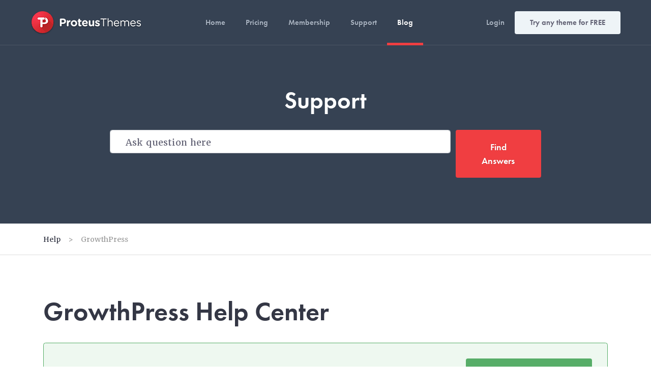

--- FILE ---
content_type: text/html; charset=UTF-8
request_url: https://www.proteusthemes.com/help-theme/growthpress/
body_size: 18269
content:

<!DOCTYPE html>
<html dir="ltr" lang="en-US" prefix="og: https://ogp.me/ns# og: http://ogp.me/ns#" class="no-js">
	<head>
		<meta charset="UTF-8" />
		<meta name="viewport" content="width=device-width, initial-scale=1.0" />
				<script src="https://use.typekit.net/qco0ktp.js"></script>
		<script>try{Typekit.load({ async: true });}catch(e){}</script>

		<title>GrowthPress - ProteusThemes</title>
<link rel="preconnect" href="https://fonts.gstatic.com" crossorigin /><script id="diviarea-loader">window.DiviPopupData=window.DiviAreaConfig={"zIndex":1000000,"animateSpeed":400,"triggerClassPrefix":"show-popup-","idAttrib":"data-popup","modalIndicatorClass":"is-modal","blockingIndicatorClass":"is-blocking","defaultShowCloseButton":true,"withCloseClass":"with-close","noCloseClass":"no-close","triggerCloseClass":"close","singletonClass":"single","darkModeClass":"dark","noShadowClass":"no-shadow","altCloseClass":"close-alt","popupSelector":".et_pb_section.popup","initializeOnEvent":"et_pb_after_init_modules","popupWrapperClass":"area-outer-wrap","fullHeightClass":"full-height","openPopupClass":"da-overlay-visible","overlayClass":"da-overlay","exitIndicatorClass":"on-exit","hoverTriggerClass":"on-hover","clickTriggerClass":"on-click","onExitDelay":2000,"notMobileClass":"not-mobile","notTabletClass":"not-tablet","notDesktopClass":"not-desktop","baseContext":"body","activePopupClass":"is-open","closeButtonClass":"da-close","withLoaderClass":"with-loader","debug":false,"ajaxUrl":"https:\/\/www.proteusthemes.com\/wp-admin\/admin-ajax.php","sys":[]};var divimode_loader=function(){"use strict";!function(t){t.DiviArea=t.DiviPopup={loaded:!1};var n=t.DiviArea,i=n.Hooks={},o={};function r(t,n,i){var r,e,c;if("string"==typeof t)if(o[t]){if(n)if((r=o[t])&&i)for(c=r.length;c--;)(e=r[c]).callback===n&&e.context===i&&(r[c]=!1);else for(c=r.length;c--;)r[c].callback===n&&(r[c]=!1)}else o[t]=[]}function e(t,n,i,r){if("string"==typeof t){var e={callback:n,priority:i,context:r},c=o[t];c?(c.push(e),c=function(t){var n,i,o,r,e=t.length;for(r=1;r<e;r++)for(n=t[r],i=r;i>0;i--)(o=t[i-1]).priority>n.priority&&(t[i]=o,t[i-1]=n);return t}(c)):c=[e],o[t]=c}}function c(t,n,i){"string"==typeof n&&(n=[n]);var r,e,c=[];for(r=0;r<n.length;r++)Array.prototype.push.apply(c,o[n[r]]);for(e=0;e<c.length;e++){var a=void 0;c[e]&&"function"==typeof c[e].callback&&("filter"===t?void 0!==(a=c[e].callback.apply(c[e].context,i))&&(i[0]=a):c[e].callback.apply(c[e].context,i))}if("filter"===t)return i[0]}i.silent=function(){return i},n.removeFilter=i.removeFilter=function(t,n){r(t,n)},n.removeAction=i.removeAction=function(t,n){r(t,n)},n.applyFilters=i.applyFilters=function(t){for(var n=[],i=arguments.length-1;i-- >0;)n[i]=arguments[i+1];return c("filter",t,n)},n.doAction=i.doAction=function(t){for(var n=[],i=arguments.length-1;i-- >0;)n[i]=arguments[i+1];c("action",t,n)},n.addFilter=i.addFilter=function(n,i,o,r){e(n,i,parseInt(o||10,10),r||t)},n.addAction=i.addAction=function(n,i,o,r){e(n,i,parseInt(o||10,10),r||t)},n.addActionOnce=i.addActionOnce=function(n,i,o,c){e(n,i,parseInt(o||10,10),c||t),e(n,(function(){r(n,i)}),1+parseInt(o||10,10),c||t)}}(window);return{}}();
</script>
		<!-- All in One SEO 4.8.1.1 - aioseo.com -->
	<meta name="robots" content="max-image-preview:large" />
	<link rel="canonical" href="https://www.proteusthemes.com/help-theme/growthpress/" />
	<meta name="generator" content="All in One SEO (AIOSEO) 4.8.1.1" />
		<script type="application/ld+json" class="aioseo-schema">
			{"@context":"https:\/\/schema.org","@graph":[{"@type":"BreadcrumbList","@id":"https:\/\/www.proteusthemes.com\/help-theme\/growthpress\/#breadcrumblist","itemListElement":[{"@type":"ListItem","@id":"https:\/\/www.proteusthemes.com\/#listItem","position":1,"name":"Home","item":"https:\/\/www.proteusthemes.com\/","nextItem":{"@type":"ListItem","@id":"https:\/\/www.proteusthemes.com\/help-theme\/growthpress\/#listItem","name":"GrowthPress"}},{"@type":"ListItem","@id":"https:\/\/www.proteusthemes.com\/help-theme\/growthpress\/#listItem","position":2,"name":"GrowthPress","previousItem":{"@type":"ListItem","@id":"https:\/\/www.proteusthemes.com\/#listItem","name":"Home"}}]},{"@type":"CollectionPage","@id":"https:\/\/www.proteusthemes.com\/help-theme\/growthpress\/#collectionpage","url":"https:\/\/www.proteusthemes.com\/help-theme\/growthpress\/","name":"GrowthPress - ProteusThemes","inLanguage":"en-US","isPartOf":{"@id":"https:\/\/www.proteusthemes.com\/#website"},"breadcrumb":{"@id":"https:\/\/www.proteusthemes.com\/help-theme\/growthpress\/#breadcrumblist"}},{"@type":"Organization","@id":"https:\/\/www.proteusthemes.com\/#organization","name":"ProteusThemes","description":"WordPress Themes for Real Businesses","url":"https:\/\/www.proteusthemes.com\/"},{"@type":"WebSite","@id":"https:\/\/www.proteusthemes.com\/#website","url":"https:\/\/www.proteusthemes.com\/","name":"ProteusThemes","description":"WordPress Themes for Real Businesses","inLanguage":"en-US","publisher":{"@id":"https:\/\/www.proteusthemes.com\/#organization"}}]}
		</script>
		<!-- All in One SEO -->


<!-- This site is optimized with the Yoast SEO Premium plugin v7.3 - https://yoast.com/wordpress/plugins/seo/ -->
<link rel="canonical" href="https://www.proteusthemes.com/help-theme/growthpress/" />
<meta property="og:locale" content="en_US" />
<meta property="og:type" content="object" />
<meta property="og:title" content="GrowthPress Archives &ndash; ProteusThemes" />
<meta property="og:url" content="https://www.proteusthemes.com/help-theme/growthpress/" />
<meta property="og:site_name" content="ProteusThemes" />
<meta property="og:image" content="https://www.proteusthemes.com/wp-content/uploads/2016/07/pt.jpg" />
<meta property="og:image:secure_url" content="https://www.proteusthemes.com/wp-content/uploads/2016/07/pt.jpg" />
<meta name="twitter:card" content="summary" />
<meta name="twitter:title" content="GrowthPress Archives &ndash; ProteusThemes" />
<meta name="twitter:site" content="@ProteusThemes" />
<meta name="twitter:image" content="https://www.proteusthemes.com/wp-content/uploads/2016/07/pt.jpg" />
<script type='application/ld+json'>{"@context":"https:\/\/schema.org","@type":"Organization","url":"https:\/\/www.proteusthemes.com\/","sameAs":["https:\/\/www.facebook.com\/ProteusThemes","https:\/\/www.instagram.com\/proteusthemes\/","https:\/\/www.youtube.com\/user\/ProteusNetCompany\/videos","https:\/\/twitter.com\/ProteusThemes"],"@id":"https:\/\/www.proteusthemes.com\/#organization","name":"ProteusThemes","logo":"https:\/\/www.proteusthemes.com\/wp-content\/uploads\/2016\/10\/logo_big.png"}</script>
<!-- / Yoast SEO Premium plugin. -->

<link rel="alternate" type="application/rss+xml" title="ProteusThemes &raquo; Feed" href="https://www.proteusthemes.com/feed/" />
<link rel="alternate" type="application/rss+xml" title="ProteusThemes &raquo; Comments Feed" href="https://www.proteusthemes.com/comments/feed/" />
<link rel="alternate" type="application/rss+xml" title="ProteusThemes &raquo; GrowthPress Help Theme Feed" href="https://www.proteusthemes.com/help-theme/growthpress/feed/" />
<script type="text/javascript">
/* <![CDATA[ */
window._wpemojiSettings = {"baseUrl":"https:\/\/s.w.org\/images\/core\/emoji\/15.0.3\/72x72\/","ext":".png","svgUrl":"https:\/\/s.w.org\/images\/core\/emoji\/15.0.3\/svg\/","svgExt":".svg","source":{"concatemoji":"https:\/\/www.proteusthemes.com\/wp-includes\/js\/wp-emoji-release.min.js?ver=6.5.7"}};
/*! This file is auto-generated */
!function(i,n){var o,s,e;function c(e){try{var t={supportTests:e,timestamp:(new Date).valueOf()};sessionStorage.setItem(o,JSON.stringify(t))}catch(e){}}function p(e,t,n){e.clearRect(0,0,e.canvas.width,e.canvas.height),e.fillText(t,0,0);var t=new Uint32Array(e.getImageData(0,0,e.canvas.width,e.canvas.height).data),r=(e.clearRect(0,0,e.canvas.width,e.canvas.height),e.fillText(n,0,0),new Uint32Array(e.getImageData(0,0,e.canvas.width,e.canvas.height).data));return t.every(function(e,t){return e===r[t]})}function u(e,t,n){switch(t){case"flag":return n(e,"\ud83c\udff3\ufe0f\u200d\u26a7\ufe0f","\ud83c\udff3\ufe0f\u200b\u26a7\ufe0f")?!1:!n(e,"\ud83c\uddfa\ud83c\uddf3","\ud83c\uddfa\u200b\ud83c\uddf3")&&!n(e,"\ud83c\udff4\udb40\udc67\udb40\udc62\udb40\udc65\udb40\udc6e\udb40\udc67\udb40\udc7f","\ud83c\udff4\u200b\udb40\udc67\u200b\udb40\udc62\u200b\udb40\udc65\u200b\udb40\udc6e\u200b\udb40\udc67\u200b\udb40\udc7f");case"emoji":return!n(e,"\ud83d\udc26\u200d\u2b1b","\ud83d\udc26\u200b\u2b1b")}return!1}function f(e,t,n){var r="undefined"!=typeof WorkerGlobalScope&&self instanceof WorkerGlobalScope?new OffscreenCanvas(300,150):i.createElement("canvas"),a=r.getContext("2d",{willReadFrequently:!0}),o=(a.textBaseline="top",a.font="600 32px Arial",{});return e.forEach(function(e){o[e]=t(a,e,n)}),o}function t(e){var t=i.createElement("script");t.src=e,t.defer=!0,i.head.appendChild(t)}"undefined"!=typeof Promise&&(o="wpEmojiSettingsSupports",s=["flag","emoji"],n.supports={everything:!0,everythingExceptFlag:!0},e=new Promise(function(e){i.addEventListener("DOMContentLoaded",e,{once:!0})}),new Promise(function(t){var n=function(){try{var e=JSON.parse(sessionStorage.getItem(o));if("object"==typeof e&&"number"==typeof e.timestamp&&(new Date).valueOf()<e.timestamp+604800&&"object"==typeof e.supportTests)return e.supportTests}catch(e){}return null}();if(!n){if("undefined"!=typeof Worker&&"undefined"!=typeof OffscreenCanvas&&"undefined"!=typeof URL&&URL.createObjectURL&&"undefined"!=typeof Blob)try{var e="postMessage("+f.toString()+"("+[JSON.stringify(s),u.toString(),p.toString()].join(",")+"));",r=new Blob([e],{type:"text/javascript"}),a=new Worker(URL.createObjectURL(r),{name:"wpTestEmojiSupports"});return void(a.onmessage=function(e){c(n=e.data),a.terminate(),t(n)})}catch(e){}c(n=f(s,u,p))}t(n)}).then(function(e){for(var t in e)n.supports[t]=e[t],n.supports.everything=n.supports.everything&&n.supports[t],"flag"!==t&&(n.supports.everythingExceptFlag=n.supports.everythingExceptFlag&&n.supports[t]);n.supports.everythingExceptFlag=n.supports.everythingExceptFlag&&!n.supports.flag,n.DOMReady=!1,n.readyCallback=function(){n.DOMReady=!0}}).then(function(){return e}).then(function(){var e;n.supports.everything||(n.readyCallback(),(e=n.source||{}).concatemoji?t(e.concatemoji):e.wpemoji&&e.twemoji&&(t(e.twemoji),t(e.wpemoji)))}))}((window,document),window._wpemojiSettings);
/* ]]> */
</script>
<style id='wp-emoji-styles-inline-css' type='text/css'>

	img.wp-smiley, img.emoji {
		display: inline !important;
		border: none !important;
		box-shadow: none !important;
		height: 1em !important;
		width: 1em !important;
		margin: 0 0.07em !important;
		vertical-align: -0.1em !important;
		background: none !important;
		padding: 0 !important;
	}
</style>
<link rel='stylesheet' id='wp-block-library-css' href='https://www.proteusthemes.com/wp-includes/css/dist/block-library/style.min.css?ver=6.5.7' type='text/css' media='all' />
<style id='classic-theme-styles-inline-css' type='text/css'>
/*! This file is auto-generated */
.wp-block-button__link{color:#fff;background-color:#32373c;border-radius:9999px;box-shadow:none;text-decoration:none;padding:calc(.667em + 2px) calc(1.333em + 2px);font-size:1.125em}.wp-block-file__button{background:#32373c;color:#fff;text-decoration:none}
</style>
<style id='global-styles-inline-css' type='text/css'>
body{--wp--preset--color--black: #000000;--wp--preset--color--cyan-bluish-gray: #abb8c3;--wp--preset--color--white: #ffffff;--wp--preset--color--pale-pink: #f78da7;--wp--preset--color--vivid-red: #cf2e2e;--wp--preset--color--luminous-vivid-orange: #ff6900;--wp--preset--color--luminous-vivid-amber: #fcb900;--wp--preset--color--light-green-cyan: #7bdcb5;--wp--preset--color--vivid-green-cyan: #00d084;--wp--preset--color--pale-cyan-blue: #8ed1fc;--wp--preset--color--vivid-cyan-blue: #0693e3;--wp--preset--color--vivid-purple: #9b51e0;--wp--preset--gradient--vivid-cyan-blue-to-vivid-purple: linear-gradient(135deg,rgba(6,147,227,1) 0%,rgb(155,81,224) 100%);--wp--preset--gradient--light-green-cyan-to-vivid-green-cyan: linear-gradient(135deg,rgb(122,220,180) 0%,rgb(0,208,130) 100%);--wp--preset--gradient--luminous-vivid-amber-to-luminous-vivid-orange: linear-gradient(135deg,rgba(252,185,0,1) 0%,rgba(255,105,0,1) 100%);--wp--preset--gradient--luminous-vivid-orange-to-vivid-red: linear-gradient(135deg,rgba(255,105,0,1) 0%,rgb(207,46,46) 100%);--wp--preset--gradient--very-light-gray-to-cyan-bluish-gray: linear-gradient(135deg,rgb(238,238,238) 0%,rgb(169,184,195) 100%);--wp--preset--gradient--cool-to-warm-spectrum: linear-gradient(135deg,rgb(74,234,220) 0%,rgb(151,120,209) 20%,rgb(207,42,186) 40%,rgb(238,44,130) 60%,rgb(251,105,98) 80%,rgb(254,248,76) 100%);--wp--preset--gradient--blush-light-purple: linear-gradient(135deg,rgb(255,206,236) 0%,rgb(152,150,240) 100%);--wp--preset--gradient--blush-bordeaux: linear-gradient(135deg,rgb(254,205,165) 0%,rgb(254,45,45) 50%,rgb(107,0,62) 100%);--wp--preset--gradient--luminous-dusk: linear-gradient(135deg,rgb(255,203,112) 0%,rgb(199,81,192) 50%,rgb(65,88,208) 100%);--wp--preset--gradient--pale-ocean: linear-gradient(135deg,rgb(255,245,203) 0%,rgb(182,227,212) 50%,rgb(51,167,181) 100%);--wp--preset--gradient--electric-grass: linear-gradient(135deg,rgb(202,248,128) 0%,rgb(113,206,126) 100%);--wp--preset--gradient--midnight: linear-gradient(135deg,rgb(2,3,129) 0%,rgb(40,116,252) 100%);--wp--preset--font-size--small: 13px;--wp--preset--font-size--medium: 20px;--wp--preset--font-size--large: 36px;--wp--preset--font-size--x-large: 42px;--wp--preset--spacing--20: 0.44rem;--wp--preset--spacing--30: 0.67rem;--wp--preset--spacing--40: 1rem;--wp--preset--spacing--50: 1.5rem;--wp--preset--spacing--60: 2.25rem;--wp--preset--spacing--70: 3.38rem;--wp--preset--spacing--80: 5.06rem;--wp--preset--shadow--natural: 6px 6px 9px rgba(0, 0, 0, 0.2);--wp--preset--shadow--deep: 12px 12px 50px rgba(0, 0, 0, 0.4);--wp--preset--shadow--sharp: 6px 6px 0px rgba(0, 0, 0, 0.2);--wp--preset--shadow--outlined: 6px 6px 0px -3px rgba(255, 255, 255, 1), 6px 6px rgba(0, 0, 0, 1);--wp--preset--shadow--crisp: 6px 6px 0px rgba(0, 0, 0, 1);}:where(.is-layout-flex){gap: 0.5em;}:where(.is-layout-grid){gap: 0.5em;}body .is-layout-flex{display: flex;}body .is-layout-flex{flex-wrap: wrap;align-items: center;}body .is-layout-flex > *{margin: 0;}body .is-layout-grid{display: grid;}body .is-layout-grid > *{margin: 0;}:where(.wp-block-columns.is-layout-flex){gap: 2em;}:where(.wp-block-columns.is-layout-grid){gap: 2em;}:where(.wp-block-post-template.is-layout-flex){gap: 1.25em;}:where(.wp-block-post-template.is-layout-grid){gap: 1.25em;}.has-black-color{color: var(--wp--preset--color--black) !important;}.has-cyan-bluish-gray-color{color: var(--wp--preset--color--cyan-bluish-gray) !important;}.has-white-color{color: var(--wp--preset--color--white) !important;}.has-pale-pink-color{color: var(--wp--preset--color--pale-pink) !important;}.has-vivid-red-color{color: var(--wp--preset--color--vivid-red) !important;}.has-luminous-vivid-orange-color{color: var(--wp--preset--color--luminous-vivid-orange) !important;}.has-luminous-vivid-amber-color{color: var(--wp--preset--color--luminous-vivid-amber) !important;}.has-light-green-cyan-color{color: var(--wp--preset--color--light-green-cyan) !important;}.has-vivid-green-cyan-color{color: var(--wp--preset--color--vivid-green-cyan) !important;}.has-pale-cyan-blue-color{color: var(--wp--preset--color--pale-cyan-blue) !important;}.has-vivid-cyan-blue-color{color: var(--wp--preset--color--vivid-cyan-blue) !important;}.has-vivid-purple-color{color: var(--wp--preset--color--vivid-purple) !important;}.has-black-background-color{background-color: var(--wp--preset--color--black) !important;}.has-cyan-bluish-gray-background-color{background-color: var(--wp--preset--color--cyan-bluish-gray) !important;}.has-white-background-color{background-color: var(--wp--preset--color--white) !important;}.has-pale-pink-background-color{background-color: var(--wp--preset--color--pale-pink) !important;}.has-vivid-red-background-color{background-color: var(--wp--preset--color--vivid-red) !important;}.has-luminous-vivid-orange-background-color{background-color: var(--wp--preset--color--luminous-vivid-orange) !important;}.has-luminous-vivid-amber-background-color{background-color: var(--wp--preset--color--luminous-vivid-amber) !important;}.has-light-green-cyan-background-color{background-color: var(--wp--preset--color--light-green-cyan) !important;}.has-vivid-green-cyan-background-color{background-color: var(--wp--preset--color--vivid-green-cyan) !important;}.has-pale-cyan-blue-background-color{background-color: var(--wp--preset--color--pale-cyan-blue) !important;}.has-vivid-cyan-blue-background-color{background-color: var(--wp--preset--color--vivid-cyan-blue) !important;}.has-vivid-purple-background-color{background-color: var(--wp--preset--color--vivid-purple) !important;}.has-black-border-color{border-color: var(--wp--preset--color--black) !important;}.has-cyan-bluish-gray-border-color{border-color: var(--wp--preset--color--cyan-bluish-gray) !important;}.has-white-border-color{border-color: var(--wp--preset--color--white) !important;}.has-pale-pink-border-color{border-color: var(--wp--preset--color--pale-pink) !important;}.has-vivid-red-border-color{border-color: var(--wp--preset--color--vivid-red) !important;}.has-luminous-vivid-orange-border-color{border-color: var(--wp--preset--color--luminous-vivid-orange) !important;}.has-luminous-vivid-amber-border-color{border-color: var(--wp--preset--color--luminous-vivid-amber) !important;}.has-light-green-cyan-border-color{border-color: var(--wp--preset--color--light-green-cyan) !important;}.has-vivid-green-cyan-border-color{border-color: var(--wp--preset--color--vivid-green-cyan) !important;}.has-pale-cyan-blue-border-color{border-color: var(--wp--preset--color--pale-cyan-blue) !important;}.has-vivid-cyan-blue-border-color{border-color: var(--wp--preset--color--vivid-cyan-blue) !important;}.has-vivid-purple-border-color{border-color: var(--wp--preset--color--vivid-purple) !important;}.has-vivid-cyan-blue-to-vivid-purple-gradient-background{background: var(--wp--preset--gradient--vivid-cyan-blue-to-vivid-purple) !important;}.has-light-green-cyan-to-vivid-green-cyan-gradient-background{background: var(--wp--preset--gradient--light-green-cyan-to-vivid-green-cyan) !important;}.has-luminous-vivid-amber-to-luminous-vivid-orange-gradient-background{background: var(--wp--preset--gradient--luminous-vivid-amber-to-luminous-vivid-orange) !important;}.has-luminous-vivid-orange-to-vivid-red-gradient-background{background: var(--wp--preset--gradient--luminous-vivid-orange-to-vivid-red) !important;}.has-very-light-gray-to-cyan-bluish-gray-gradient-background{background: var(--wp--preset--gradient--very-light-gray-to-cyan-bluish-gray) !important;}.has-cool-to-warm-spectrum-gradient-background{background: var(--wp--preset--gradient--cool-to-warm-spectrum) !important;}.has-blush-light-purple-gradient-background{background: var(--wp--preset--gradient--blush-light-purple) !important;}.has-blush-bordeaux-gradient-background{background: var(--wp--preset--gradient--blush-bordeaux) !important;}.has-luminous-dusk-gradient-background{background: var(--wp--preset--gradient--luminous-dusk) !important;}.has-pale-ocean-gradient-background{background: var(--wp--preset--gradient--pale-ocean) !important;}.has-electric-grass-gradient-background{background: var(--wp--preset--gradient--electric-grass) !important;}.has-midnight-gradient-background{background: var(--wp--preset--gradient--midnight) !important;}.has-small-font-size{font-size: var(--wp--preset--font-size--small) !important;}.has-medium-font-size{font-size: var(--wp--preset--font-size--medium) !important;}.has-large-font-size{font-size: var(--wp--preset--font-size--large) !important;}.has-x-large-font-size{font-size: var(--wp--preset--font-size--x-large) !important;}
.wp-block-navigation a:where(:not(.wp-element-button)){color: inherit;}
:where(.wp-block-post-template.is-layout-flex){gap: 1.25em;}:where(.wp-block-post-template.is-layout-grid){gap: 1.25em;}
:where(.wp-block-columns.is-layout-flex){gap: 2em;}:where(.wp-block-columns.is-layout-grid){gap: 2em;}
.wp-block-pullquote{font-size: 1.5em;line-height: 1.6;}
</style>
<link rel='stylesheet' id='bcct_style-css' href='https://www.proteusthemes.com/wp-content/plugins/better-click-to-tweet/assets/css/styles.css?ver=3.0' type='text/css' media='all' />
<link rel='stylesheet' id='edd-styles-css' href='https://www.proteusthemes.com/wp-content/plugins/easy-digital-downloads/templates/edd.min.css?ver=2.11.7' type='text/css' media='all' />
<link rel='stylesheet' id='simple-cpt-css' href='https://www.proteusthemes.com/wp-content/plugins/simple-cpt/public/css/simple-cpt-public.css?ver=1.0.6' type='text/css' media='all' />
<link rel='stylesheet' id='woocommerce-layout-css' href='https://www.proteusthemes.com/wp-content/plugins/woocommerce/assets/css/woocommerce-layout.css?ver=8.7.2' type='text/css' media='all' />
<link rel='stylesheet' id='woocommerce-smallscreen-css' href='https://www.proteusthemes.com/wp-content/plugins/woocommerce/assets/css/woocommerce-smallscreen.css?ver=8.7.2' type='text/css' media='only screen and (max-width: 768px)' />
<link rel='stylesheet' id='woocommerce-general-css' href='https://www.proteusthemes.com/wp-content/plugins/woocommerce/assets/css/woocommerce.css?ver=8.7.2' type='text/css' media='all' />
<style id='woocommerce-inline-inline-css' type='text/css'>
.woocommerce form .form-row .required { visibility: visible; }
</style>
<link rel='stylesheet' id='css-divi-area-css' href='https://www.proteusthemes.com/wp-content/plugins/popups-for-divi/styles/front.min.css?ver=3.0.9' type='text/css' media='all' />
<style id='css-divi-area-inline-css' type='text/css'>
.et_pb_section.popup{display:none}
</style>
<link rel='stylesheet' id='edd-recurring-css' href='https://www.proteusthemes.com/wp-content/plugins/edd-recurring/assets/css/styles.css?ver=2.11.9' type='text/css' media='all' />
<link rel='stylesheet' id='olm-theme-css' href='https://www.proteusthemes.com/wp-content/themes/olm-pt/assets/dist/css/theme.css?ver=0.1.0-2fed235' type='text/css' media='all' />
<link rel='stylesheet' id='dp-divi-filtergrid-styles-css' href='https://www.proteusthemes.com/wp-content/plugins/dp-divi-filtergrid/styles/style-dbp.min.css?ver=3.1.1' type='text/css' media='all' />
<link rel='stylesheet' id='divi-builder-style-css' href='https://www.proteusthemes.com/wp-content/plugins/divi-builder/css/style-static.min.css?ver=4.27.4' type='text/css' media='all' />
<script type="text/javascript" src="https://www.proteusthemes.com/wp-content/plugins/enable-jquery-migrate-helper/js/jquery/jquery-1.12.4-wp.js?ver=1.12.4-wp" id="jquery-core-js"></script>
<script type="text/javascript" src="https://www.proteusthemes.com/wp-content/plugins/simple-cpt/public/js/simple-cpt-public.js?ver=1.0.6" id="simple-cpt-js"></script>
<script type="text/javascript" src="https://www.proteusthemes.com/wp-content/plugins/woocommerce/assets/js/jquery-blockui/jquery.blockUI.min.js?ver=2.7.0-wc.8.7.2" id="jquery-blockui-js" defer="defer" data-wp-strategy="defer"></script>
<script type="text/javascript" id="wc-add-to-cart-js-extra">
/* <![CDATA[ */
var wc_add_to_cart_params = {"ajax_url":"\/wp-admin\/admin-ajax.php","wc_ajax_url":"\/?wc-ajax=%%endpoint%%","i18n_view_cart":"View cart","cart_url":"https:\/\/www.proteusthemes.com\/cart\/","is_cart":"","cart_redirect_after_add":"no"};
/* ]]> */
</script>
<script type="text/javascript" src="https://www.proteusthemes.com/wp-content/plugins/woocommerce/assets/js/frontend/add-to-cart.min.js?ver=8.7.2" id="wc-add-to-cart-js" defer="defer" data-wp-strategy="defer"></script>
<script type="text/javascript" src="https://www.proteusthemes.com/wp-content/plugins/woocommerce/assets/js/js-cookie/js.cookie.min.js?ver=2.1.4-wc.8.7.2" id="js-cookie-js" defer="defer" data-wp-strategy="defer"></script>
<script type="text/javascript" id="woocommerce-js-extra">
/* <![CDATA[ */
var woocommerce_params = {"ajax_url":"\/wp-admin\/admin-ajax.php","wc_ajax_url":"\/?wc-ajax=%%endpoint%%"};
/* ]]> */
</script>
<script type="text/javascript" src="https://www.proteusthemes.com/wp-content/plugins/woocommerce/assets/js/frontend/woocommerce.min.js?ver=8.7.2" id="woocommerce-js" defer="defer" data-wp-strategy="defer"></script>
<script type="text/javascript" src="https://www.proteusthemes.com/wp-content/plugins/popups-for-divi/scripts/ie-compat.min.js?ver=3.0.9" id="dap-ie-js"></script>
<script type="text/javascript" src="https://www.proteusthemes.com/wp-content/themes/olm-pt/assets/src/js/modernizr.custom.20170713.js" id="modernizr-js"></script>
<link rel="https://api.w.org/" href="https://www.proteusthemes.com/wp-json/" /><link rel="EditURI" type="application/rsd+xml" title="RSD" href="https://www.proteusthemes.com/xmlrpc.php?rsd" />
<meta name="generator" content="WordPress 6.5.7" />
<meta name="generator" content="WooCommerce 8.7.2" />
<meta name="generator" content="Easy Digital Downloads v2.11.7" />
<!-- start Gist JS code -->
<script>
    (function(d,h,w){var gist=w.gist=w.gist||[];gist.methods=['trackPageView','identify','track','setAppId'];gist.factory=function(t){return function(){var e=Array.prototype.slice.call(arguments);e.unshift(t);gist.push(e);return gist;}};for(var i=0;i<gist.methods.length;i++){var c=gist.methods[i];gist[c]=gist.factory(c)}s=d.createElement('script'),s.src="https://widget.getgist.com",s.async=!0,e=d.getElementsByTagName(h)[0],e.appendChild(s),s.addEventListener('load',function(e){},!1),gist.setAppId("dtvqfghz"),gist.trackPageView()})(document,'head',window);
</script>
<!-- end Gist JS code -->


<style id="mystickymenu" type="text/css">#mysticky-nav { width:100%; position: static; height: auto !important; }#mysticky-nav.wrapfixed { position:fixed; left: 0px; margin-top:0px;  z-index: 99990; -webkit-transition: 0.3s; -moz-transition: 0.3s; -o-transition: 0.3s; transition: 0.3s; -ms-filter:"progid:DXImageTransform.Microsoft.Alpha(Opacity=90)"; filter: alpha(opacity=90); opacity:0.9; background-color: #f7f5e7;}#mysticky-nav.wrapfixed .myfixed{ background-color: #f7f5e7; position: relative;top: auto;left: auto;right: auto;}#mysticky-nav .myfixed { margin:0 auto; float:none; border:0px; background:none; max-width:100%; }</style>			<style type="text/css">
																															</style>
				<noscript><style>.woocommerce-product-gallery{ opacity: 1 !important; }</style></noscript>
	<link rel="icon" href="https://www.proteusthemes.com/wp-content/uploads/2016/08/cropped-pt-avatar-32x32.png" sizes="32x32" />
<link rel="icon" href="https://www.proteusthemes.com/wp-content/uploads/2016/08/cropped-pt-avatar-192x192.png" sizes="192x192" />
<link rel="apple-touch-icon" href="https://www.proteusthemes.com/wp-content/uploads/2016/08/cropped-pt-avatar-180x180.png" />
<meta name="msapplication-TileImage" content="https://www.proteusthemes.com/wp-content/uploads/2016/08/cropped-pt-avatar-270x270.png" />
		<style type="text/css" id="wp-custom-css">
			/*---ls custom by vb---*/
.lsw-100 .et_pb_row, .et_pb_row.lsw-100{width: 100% !important;}
.grey_txt a {
    color: #5e5e5e !important;
    border-bottom: 1px solid #5e5e5e !important;
    padding-bottom: 0 !important;
}
.page-id-319796 div#primary {max-width: 100%;margin: 0;}
.page-id-319796 main#main {padding: 0 !important;}
.page-id-319796 header.site-header {display: none;}
.ls_aboutthm .et_pb_row {width: auto !important; margin-left: max(2cqw,(100vw - 1140px) / 2) !important;}
ul.ls_flist li {list-style-type: none !important;display: inline;margin: 0px 10px !important;}
ul.ls_flist li a {color: #fff !important;font-weight: 400 !important;}
ul.ls_flist {padding: 0 !important;margin: 0 !important;}
/*---pricing tab css---*/
.ls_tabinfo {display: flex;}
.ls_tabdetail.lscol_1 {background-color: #EAEAEA !important;text-align: center !important;padding: 50px !important;width: 40%;
border-radius: 12px 0 0 12px !important;}
.ls_tabinfo .tab_heading h3 {color: #171923 !important;font-family: 'Montserrat';font-weight: 700 !important;line-height: 1.3 !important;}
.ls_tabinfo .tab_heading h3 span {font-weight: 500;font-style: italic;}
.ls_tabinfo h4.tab_price {font-size: 60px;color: #171923 !important;padding-top: 20px !important;font-family: 'Montserrat';
font-weight: 800 !important;line-height: 0.7em !important;}
body .ls_tabinfo p.tab_txt {color: #171923 !important;font-family: 'Montserrat';font-weight: 500;}
.ls_tabinfo .tabbtn {margin-top: 30px !important;margin-bottom: 20px !important;}
.ls_tabinfo .tabbtn a {background-color: #C9252D !important;color: #fff !important;font-family: 'Montserrat';padding: 18px 60px !important;
border-radius: 50px !important;transition: all 300ms ease 0ms !important;}
.ls_tabinfo .tabbtn a:hover{background-color: #222e40 !important;}
.ls_tabdetail.lscol_2 {padding: 50px 70px !important;background-color: #fff !important;width: 60%;border-radius: 0 12px 12px 0 !important;}
.ls_tabinfo .ls_tabdetail.lscol_2 p {font-family: 'Montserrat';margin-bottom: 30px !important;}
.ls_tabinfo ul.ls_tablist {margin: 0 !important;padding: 0 !important;}
.ls_tabinfo ul.ls_tablist li {list-style-type: none !important;position: relative;padding-left: 35px !important;font-family: 'Montserrat';
color: #2D3748 !important;font-weight: 500;margin-bottom: 10px !important;}
.ls_tabinfo ul.ls_tablist li:before {content: "";position: absolute;width: 20px;background-image: url(/wp-content/uploads/2024/05/price-check.png);
height: 20px;background-size: cover;top: 5px;left: 0;}
.ls_pricetab .et_pb_tab {border: 2px solid #C9252D !important;margin-top: 60px !important;border-radius: 12px !important;box-shadow: 0 20px 25px -5px rgb(0 0 0 / 10%) !important;}
.ls_pricetab ul.et_pb_tabs_controls {width: max-content;margin: 0 auto !important;text-align: center !important;background-color: #282B30 !important;
border: 2px solid #5E656C !important;border-radius: 50px !important;}
.ls_pricetab ul.et_pb_tabs_controls li {border: 0 !important;border-radius: 50px !important;height: 60px !important;}
.ls_pricetab ul.et_pb_tabs_controls li.et_pb_tab_active {background-image: linear-gradient(180deg, #ECECEC 0%, #C9C9C9 100%) !important;}
.ls_pricetab ul.et_pb_tabs_controls li a {padding: 0px 30px !important;line-height: 1.1em !important;color: #86898C !important;}
.ls_pricetab ul.et_pb_tabs_controls:after {border-top: 0 !important; top: 0 !important;}
.ls_pricetab ul.et_pb_tabs_controls li span {font-size: 14px;font-weight: 500;}
.ls_hhdr{display: flex; align-items: center;}

@media (min-width: 981px) {
    .ls_aboutthm .et_pb_row {display: flex;align-items: end;}
    .tab_heading h3 {max-width: 330px;margin: 0 auto !important;}
}
@media (max-width: 980px) {
    .rep_mb0{margin-bottom: 0px !important;}
    .rep_mb10{margin-bottom: 10px !important;}
    .ls_tabdetail.lscol_1, .ls_tabdetail.lscol_2{padding: 30px !important;}
    .ls_tabinfo h4.tab_price {font-size: 40px;}
}
@media (max-width: 767px) {
    .ls_tabinfo {display: block;}
    .ls_tabdetail.lscol_1 {width: 100%;border-radius: 12px 12px 0 0 !important;}
    .ls_tabdetail.lscol_2 {width: 100%;border-radius: 0 0 12px 12px !important;}
    .ls_pricetab ul.et_pb_tabs_controls {width: 100%;background-color: transparent !important;border: 0 !important;border-radius: 0 !important;}
    .ls_pricetab ul.et_pb_tabs_controls li{background-color: #282B30 !important;border: 2px solid #5E656C !important;display: flex !important;align-items: center;justify-content: center;}
    .ls_pricetab ul.et_pb_tabs_controls li.et_pb_tab_1 {margin-top: 10px !important;}
    .ls_pricetab .et_pb_tab {margin-top: 30px !important;}
    .ls_tabinfo .tabbtn a {padding: 15px 50px !important;}
    .ls_tabinfo .tabbtn {margin-top: 20px !important;}
}
@media (min-width: 480px) {
    .ls_supportbox .et_pb_main_blurb_image {margin-bottom: 20px !important;min-height: 61px;}
}
@media (max-width: 485px) {
    .ls_hhdr{display: block;}
    .ls_hhdr .et_pb_image {margin: 0 auto !important;}
    .ls_hhdr .et_pb_button_module_wrapper {display: none;}
}
.aff-cf7 {
  max-width: 500px;
  margin: 0 auto;
}

.aff-cf7 .wpcf7-text {
  margin: 0;
  width: auto;
}

/* Custom CSS for the popup maker plugin */
.pum-theme-6041 .pum-title, .pum-theme-pt-default .pum-title {
    font-family: futura-pt,Helvetica Neue,Helvetica,Arial,sans-serif;
}

@media (max-width: 520px) {
	.pum-theme-6041 .pum-container, .pum-theme-pt-default .pum-container {
    	padding: 60px;
	}
}

html.pum-open.pum-open-overlay.pum-open-scrollable body>[aria-hidden] {
    padding-right: 0;
}
/* END: Custom CSS for the popup maker plugin */

.download-template-single-download-template-full-width .single-theme-header,
.download-template-single-download-template-full-width .content-area {
  line-height: 1.7;
}

/* MedicPress sandbox form specific code */
.medicpress-sandbox-form .wpcf7-text {
    margin-bottom: 0;
    background: #ffffff;
    height: 70px;
	width: 100%;
	border-bottom: 0;
}

.content-area .medicpress-sandbox-form .btn {
    margin: 0;
    height: 70px;
}

@media (min-width: 992px) {
	.medicpress-sandbox-form {
		position: relative;
	}
}

@media (min-width: 992px) {
	.medicpress-sandbox-form::before {
		position: absolute;
		content: '';
		background: url('https://www.proteusthemes.com/wp-content/uploads/2017/03/arrow.png');
		left: -100px;
		bottom: 39px;
		width: 91px;
		height: 235px;
	}
}

/* End of MedicPress sandbox form specific code */


/* Start of specific code for Best Medical Themes post */

.post-14062 .alignwide {
    box-shadow: 0 2px 6px 0 rgba(0, 0, 0, .1), 0 2px 40px 0 rgba(0, 0, 0, .15);
}

/* End of specific code for Best Medical Themes post */

/* Start: Thank you page */
@media (min-width: 992px) {
  .twitter-bird::before {
    position: absolute;
    content: '';
    width: 105px;
    height: 163px;
    left: 30px;
    margin-top: 20px;
    background-image: url('https://www.proteusthemes.com/wp-content/uploads/2017/07/tweet-share.png');
  }
}
/* End: Thank you page */

/* Start of the coming soon Brand item page */
.postid-31846 .single-theme-header__content .btn-success,
.postid-31846 .single-theme-header__buy-theme,
.postid-31846 .single-theme-header__theme-info-container, 
.postid-31846 .theme-tabs__container {
  display: none;
}

.postid-31846 .single-theme-header {
	margin-bottom: 60px;
}
/* End of the coming soon Brand item page */

/* Start of the custom Page Header padding for Pricing page */
@media (min-width: 992px) {
	.page-id-13052 .page-header {
		padding-bottom: 280px;
	}
}
/* End of the custom Page Header padding for Pricing page */


/* Start of the sandbox exit intent popup*/
#popmake-48011 {
    background-image: url(https://www.proteusthemes.com/wp-content/uploads/2018/04/exit_intent_header.png);
    background-repeat: no-repeat;
    background-position: top center;
}

#popmake-48011 .pum-content {
	margin-top: 175px;
	padding: 0 15px;
	text-align: center;
}

#popmake-48011 .pum-content p {
	margin-bottom: 1rem;
}

#popmake-48011 .pum-content .popup-main-content {
	margin-bottom: 2rem;
}

#popmake-48011 .popup-close {
    color: #707080;
    text-decoration: underline;
    font-size: 0.8rem;
}

#popmake-48011 .pum-close {
    width: 48px;
    height: 48px;
}

@media (min-width: 992px) {
	#popmake-48011 .pum-content {
		padding: 0 45px;
	}
	
	#popmake-48011 .pum-content .popup-main-content {
		margin-bottom: 3rem;
	}
}

@media (max-width: 420px) {
	#popmake-48011 {
		padding: 15px;
	}
	
	#popmake-48011 .btn-lg {
		font-size: 0.8rem;
	}
}
/* End of the sandbox exit intent popup*/

/* Start of the limited offer popup */

.limited-offer h2, .limited-offer h3, .limited-offer p{
    margin: 0;
    padding: 0;
}
.limited-offer{
    background: #F5F5F5;
    padding:44px 29px;
     max-height:580px;
}
.limited-offer h2{
    font-family: 'Merriweather'!important;
    font-style: normal;
    font-weight: 700;
    font-size: 18px;
    line-height: 23px;
    text-align: center;
    color: #CB001E;
}
.limited-offer h3{
    font-family: "futura-pt";
    font-style: normal;
    font-weight: 700;
    font-size: 32px;
    line-height: 40px;
    text-align: center;
    color: #000000;
}
.limited-offer p{
    font-family: 'Merriweather'!important;
    font-style: normal;
    font-weight: 400;
    font-size: 14px;
    line-height: 18px;
    text-align: center;
    color: #000000;
}


.offer-images {
    display: flex;
    flex-direction:  row;
    clear: both;
    width: 100%;
    justify-content: space-between;
    height: 350px;
    margin-top: 23px;
}


@media (max-width: 640px) {
    .offer-images {

        height: 205px;

    }
}



.offer-images img{
    filter: drop-shadow(0px 4px 13px rgba(0, 0, 0, 0.1));
}

.offer-link{
    font-family: 'Merriweather';
    font-style: normal;
    font-weight: 400;
    font-size: 14px;
    line-height: 18px;
    /* identical to box height */

    text-align: center;
    text-decoration-line: underline;

    color: #25A9F6!important;
    margin: 0 auto;
    display: block;
}
.offer-link:hover{
    opacity:0.8;
    text-decoration: underline;
}

.offer-button {
    width: 289px;
    display: block;
    margin: 0 auto;
}
.offer-button a{
    background: #FAC336;
    border-radius: 10px;
    font-family: "futura-pt";
    font-style: normal;
    font-weight: 600;
    font-size: 22px;
    line-height: 28px;
    text-align: center;
    color: #000000!important;
    text-decoration: none;
    padding: 17px 20px;
}
.offer-button a:hover{
    opacity:0.9;
}

/* floating button */
.limited-offer-floating-btn.pum-trigger {
    position: fixed;
    left: 0;
    bottom: 20px;
    background: #FAC336;
    border-radius: 10px;
    font-family: "futura-pt";
    font-style: normal;
    font-weight: 600;
    font-size: 20px;
    line-height: 26px;
    text-align: center;
    color: #000000!important;
    text-decoration: none;
    padding: 6px 14px;
	z-index:99
}

#edd-purchase-button{
    color: #fff!important;
    background-color: #f03e41!important;
    border-color: #f03e41!important;
	  text-shadow: 0 0 2px rgba(0,0,0,.2)!important;
	    position: relative!important;
    font-size: .8888888889rem!important;
    font-family: futura-pt, helvetica neue, Helvetica, Arial, sans-serif!important;
    border: 0!important;
    border-radius: 4px!important;
    padding: .9166666667rem 1.9444444444rem!important;
    transition: all 100ms ease-out!important;
	margin-top:15px!important;
}



/* End of the limited offer popup */		</style>
		
				<!-- GA -->
		<script>
			(function(b,o,i,l,e,r){b.GoogleAnalyticsObject=l;b[l]||(b[l]=
			function(){(b[l].q=b[l].q||[]).push(arguments)});b[l].l=+new Date;
			e=o.createElement(i);r=o.getElementsByTagName(i)[0];
			e.src='https://www.google-analytics.com/analytics.js';
			r.parentNode.insertBefore(e,r)}(window,document,'script','ga'));
			ga( 'create', 'UA-33538073-25', 'auto', {
				allowLinker: true
			} );
			ga( 'require','linker' );
			ga( 'linker:autoLink', [ 'proteusthemes.com', 'themeforest.net', 'fastspring.com', 'onfastspring.com' ] );
			ga( 'send','pageview' );

			ga( 'create', 'UA-33538073-3', 'auto', 'legacyTracker' );
			ga( 'legacyTracker.send', 'pageview' );

			// Google Tag Manager
			(function(w,d,s,l,i){w[l]=w[l]||[];w[l].push({'gtm.start':
			new Date().getTime(),event:'gtm.js'});var f=d.getElementsByTagName(s)[0],
			j=d.createElement(s),dl=l!='dataLayer'?'&l='+l:'';j.async=true;j.src=
			'https://www.googletagmanager.com/gtm.js?id='+i+dl;f.parentNode.insertBefore(j,f);
			})(window,document,'script','dataLayer','GTM-TZCM99X');
		</script>

		
			</head>

	<body class="archive tax-help-theme term-growthpress term-2317 theme-olm-pt et_divi_builder woocommerce-no-js olm-pt et-pb-theme-olm pt et-db">

	
		
		<header class="site-header">
			<div class="header">
				<!-- Logo and site name -->
				<div class="header__logo">
					<a href="https://www.proteusthemes.com/" title="ProteusThemes">
													<img src="https://www.proteusthemes.com/wp-content/uploads/2016/07/logo.png" alt="ProteusThemes" srcset="https://www.proteusthemes.com/wp-content/uploads/2016/07/logo.png, https://www.proteusthemes.com/wp-content/uploads/2016/07/logo2x.png 2x" title="ProteusThemes" class="img-fluid"  width="219" height="47"  />
											</a>
				</div>
				<!-- Toggle button for Main Navigation on mobile -->
				<button class="btn  header__navbar-toggler  d-lg-none" type="button" data-toggle="collapse" data-target="#olm-main-navigation, #olm-side-navigation" aria-controls="olm-main-navigation, olm-side-navigation" aria-expanded="false" aria-label="Toggle navigation"><i class="fa  fa-bars  hamburger"></i> <span>Menu</span></button>
				<!-- Main Navigation -->
				<nav class="header__navigation  header__navigation--main  collapse" id="olm-main-navigation" aria-label="Main Menu">
					<ul id="menu-main-menu" class="main-navigation  header__navigation--side  js-main-nav  js-dropdown" role="menubar"><li id="menu-item-318020" class="menu-item menu-item-type-custom menu-item-object-custom menu-item-318020"><a href="/">Home</a></li>
<li id="menu-item-14656" class="menu-item menu-item-type-post_type menu-item-object-page menu-item-14656"><a href="https://www.proteusthemes.com/pricing/">Pricing</a></li>
<li id="menu-item-321167" class="menu-item menu-item-type-custom menu-item-object-custom menu-item-321167"><a href="/pro-club-membership/">Membership</a></li>
<li id="menu-item-30616" class="menu-item menu-item-type-custom menu-item-object-custom menu-item-30616"><a href="https://www.proteusthemes.com/help/">Support</a></li>
<li id="menu-item-325910" class="menu-item menu-item-type-post_type menu-item-object-page current_page_parent menu-item-325910"><a href="https://www.proteusthemes.com/blog/">Blog</a></li>
</ul>				</nav>
				<nav class="header__navigation  header__navigation--side  collapse" id="olm-side-navigation" aria-label="Side Menu">
					<ul id="menu-side-menu" class="main-navigation  js-main-nav  js-dropdown" role="menubar"><li id="menu-item-26317" class="menu-item menu-item-type-post_type menu-item-object-page menu-item-26317"><a href="https://www.proteusthemes.com/account/">Login</a></li>
<li id="menu-item-30632" class="menu-item--featured-link menu-item menu-item-type-post_type menu-item-object-page menu-item-30632"><a href="https://www.proteusthemes.com/request-sandbox/">Try any theme for FREE</a></li>
</ul>				</nav>
			</div>

			
<div class="page-header  help-header  container">
	<h1 class="page-header__title  help-header__title">Support</h1>
	<div class="widget_search">
		
<form role="search" method="get" class="search-form" action="https://www.proteusthemes.com/">
	<label>
		<span class="screen-reader-text">Search for:</span>
		<input type="search" class="form-control  search-field" placeholder="Ask question here" value="" name="s">
		<input type="hidden" name="post_type" value="help">
		<button type="submit" class="btn  btn-primary  btn-lg  search-submit">Find Answers</button>
	</label>
</form>
	</div>
</div>

		</header>

		<div class="breadcrumbs">
		<div class="container">
			<!-- Breadcrumb NavXT 7.4.1 -->
<span property="itemListElement" typeof="ListItem"><a property="item" typeof="WebPage" title="Go to help." href="https://www.proteusthemes.com/help/" class="home"><span property="name">Help</span></a><meta property="position" content="1"></span><span property="itemListElement" typeof="ListItem"><a property="item" typeof="WebPage" title="Go to the GrowthPress Help Theme archives." href="https://www.proteusthemes.com/help-theme/growthpress/" class="archive taxonomy help-theme current-item"><span property="name">GrowthPress</span></a><meta property="position" content="2"></span>		</div>
	</div>

<main id="main" class="content-area  site-main  container" role="main">
	<h2 class="h1">GrowthPress Help Center</h2>

	<div class="help__read-documentation">
		<p>
			We would highly recommend reading the theme documentation first		</p>
		<a class="btn  btn-success" href="https://www.proteusthemes.com/docs/growthpress/" target="_blank">
			View theme documentation		</a>
	</div>

	
		<div class="help__list-container">
							<div class="help__list-category">
					<h3 class="h2">Account &amp; Billing</h3>

					<ul class="help__list">
													<li>
								<a href="https://www.proteusthemes.com/help/how-do-i-know-if-my-license-is-still-active-or-not/">
									How do I know if my license is still active or has expired?								</a>
							</li>
													<li>
								<a href="https://www.proteusthemes.com/help/how-do-i-cancel-my-active-subscription/">
									How do I cancel my active subscription?								</a>
							</li>
													<li>
								<a href="https://www.proteusthemes.com/help/where-do-i-get-an-invoice-for-my-purchase-including-vat-invoices/">
									Where do I get an invoice for my purchase (including VAT invoice)?								</a>
							</li>
													<li>
								<a href="https://www.proteusthemes.com/help/discontinued-older-themes/">
									Discontinued older themes								</a>
							</li>
											</ul>
				</div>

							<div class="help__list-category">
					<h3 class="h2">Content</h3>

					<ul class="help__list">
													<li>
								<a href="https://www.proteusthemes.com/help/missing-slider-after-theme-update/">
									Missing home page slider after theme update								</a>
							</li>
													<li>
								<a href="https://www.proteusthemes.com/help/responsive-layout-is-broken-on-pages-using-page-builder-how-to-fix-it/">
									How to fix broken responsive layout on pages using Page Builder								</a>
							</li>
													<li>
								<a href="https://www.proteusthemes.com/help/after-updating-my-website-to-wordpress-5-0-i-cannot-use-page-builder-anymore-how-can-i-get-it-back/">
									After updating my website to WordPress 5.0 I cannot use Page Builder anymore. How can I get it back?								</a>
							</li>
													<li>
								<a href="https://www.proteusthemes.com/help/font-awesome-5-causing-problems/">
									Font Awesome 5 causing problems								</a>
							</li>
													<li>
								<a href="https://www.proteusthemes.com/help/500-server-error-when-importing-content/">
									500 server error when importing content								</a>
							</li>
													<li>
								<a href="https://www.proteusthemes.com/help/duplicate-page-layouts-page-builder/">
									How to duplicate page layouts created in Page Builder								</a>
							</li>
													<li>
								<a href="https://www.proteusthemes.com/help/logo-not-showing-switching-https-ssl/">
									My logo does not show after switching to HTTPS								</a>
							</li>
													<li>
								<a href="https://www.proteusthemes.com/help/configure-call-to-action-cta-button-header/">
									How to configure a Call to Action (CTA) button in the header of a theme								</a>
							</li>
													<li>
								<a href="https://www.proteusthemes.com/help/add-image-carousel-wordpress-theme/">
									Add image carousel in the WordPress theme								</a>
							</li>
													<li>
								<a href="https://www.proteusthemes.com/help/add-additional-services-galleries-menu/">
									How to add additional services and galleries to the menu?								</a>
							</li>
													<li>
								<a href="https://www.proteusthemes.com/help/create-services-sidebar-menu/">
									How to create Services sidebar menu								</a>
							</li>
													<li>
								<a href="https://www.proteusthemes.com/help/disable-comments-wordpress/">
									How to disable comments in WordPress?								</a>
							</li>
													<li>
								<a href="https://www.proteusthemes.com/help/missing-make-appointment-link-menu/">
									Missing 'Make an Appointment' link in the menu								</a>
							</li>
													<li>
								<a href="https://www.proteusthemes.com/help/change-remove-copyright-text-footer/">
									Change or remove copyright text in footer								</a>
							</li>
													<li>
								<a href="https://www.proteusthemes.com/help/change-featured-page-widget-text-length/">
									Change Featured page widget text length								</a>
							</li>
													<li>
								<a href="https://www.proteusthemes.com/help/change-blog-excerpt-length/">
									How to change blog excerpt length								</a>
							</li>
													<li>
								<a href="https://www.proteusthemes.com/help/change-image-text-featured-page-widget/">
									How do I change image and text of the Featured Page widget?								</a>
							</li>
											</ul>
				</div>

							<div class="help__list-category">
					<h3 class="h2">Customizer</h3>

					<ul class="help__list">
													<li>
								<a href="https://www.proteusthemes.com/help/configure-call-to-action-cta-button-header/">
									How to configure a Call to Action (CTA) button in the header of a theme								</a>
							</li>
													<li>
								<a href="https://www.proteusthemes.com/help/child-theme-activation/">
									What to do after child theme activation?								</a>
							</li>
													<li>
								<a href="https://www.proteusthemes.com/help/add-google-analytics-tracking-code/">
									How to add Google Analytics tracking code?								</a>
							</li>
													<li>
								<a href="https://www.proteusthemes.com/help/customizer-not-saving-changes/">
									Customizer Is Not Saving Changes or Live Preview Doesn't Work								</a>
							</li>
											</ul>
				</div>

							<div class="help__list-category">
					<h3 class="h2">Demo Import</h3>

					<ul class="help__list">
													<li>
								<a href="https://www.proteusthemes.com/help/500-server-error-when-importing-content/">
									500 server error when importing content								</a>
							</li>
													<li>
								<a href="https://www.proteusthemes.com/help/child-theme-activation/">
									What to do after child theme activation?								</a>
							</li>
											</ul>
				</div>

							<div class="help__list-category">
					<h3 class="h2">Design and Style</h3>

					<ul class="help__list">
													<li>
								<a href="https://www.proteusthemes.com/help/responsive-layout-is-broken-on-pages-using-page-builder-how-to-fix-it/">
									How to fix broken responsive layout on pages using Page Builder								</a>
							</li>
													<li>
								<a href="https://www.proteusthemes.com/help/rtl-right-left-language-support-themes/">
									RTL (Right-to-Left) language support in our themes								</a>
							</li>
													<li>
								<a href="https://www.proteusthemes.com/help/customize-wordpress-site-css/">
									How to customize your WordPress site with CSS								</a>
							</li>
													<li>
								<a href="https://www.proteusthemes.com/help/different-color-phone-number-apple-mobile-devices/">
									When the phone number is a different color on iOS and iPadOS								</a>
							</li>
													<li>
								<a href="https://www.proteusthemes.com/help/logo-not-showing-switching-https-ssl/">
									My logo does not show after switching to HTTPS								</a>
							</li>
													<li>
								<a href="https://www.proteusthemes.com/help/where-can-find-free-psd/">
									Where can I find a free .psd &amp; .sketch design file of a WordPress theme?								</a>
							</li>
													<li>
								<a href="https://www.proteusthemes.com/help/font-awesome-icons-disappear-edit-style-css/">
									Font Awesome icons disappear when I edit style.css								</a>
							</li>
													<li>
								<a href="https://www.proteusthemes.com/help/add-product-cart-twice-instead-changing-quantity-woocommerce/">
									How to add same product to cart twice instead of changing quantity in WooCommerce								</a>
							</li>
													<li>
								<a href="https://www.proteusthemes.com/help/problem-with-google-fonts-in-ie11/">
									Problem with Google font's in IE11								</a>
							</li>
													<li>
								<a href="https://www.proteusthemes.com/help/blurry-images-wordpress-theme/">
									Blurry images in the WordPress theme								</a>
							</li>
													<li>
								<a href="https://www.proteusthemes.com/help/shortcodes-ultimate-button-styles-broken-organique/">
									Shortcodes Ultimate button styles broken on Organique								</a>
							</li>
													<li>
								<a href="https://www.proteusthemes.com/help/change-fonts-theme/">
									How to change fonts in our theme								</a>
							</li>
													<li>
								<a href="https://www.proteusthemes.com/help/change-font-color-size/">
									How to change font color or size								</a>
							</li>
													<li>
								<a href="https://www.proteusthemes.com/help/recommended-slider-dimensions-themes/">
									Recommended slider dimensions for our themes								</a>
							</li>
													<li>
								<a href="https://www.proteusthemes.com/help/default-logo-displayed-iphone-apple-retina-devices/">
									The default logo is displayed on iPhone or other Apple Retina devices								</a>
							</li>
													<li>
								<a href="https://www.proteusthemes.com/help/change-featured-page-widget-text-length/">
									Change Featured page widget text length								</a>
							</li>
													<li>
								<a href="https://www.proteusthemes.com/help/child-themes-use/">
									Child themes - why and how to use them								</a>
							</li>
													<li>
								<a href="https://www.proteusthemes.com/help/remove-white-space-header-footer/">
									How to remove white space below the header and above the footer?								</a>
							</li>
													<li>
								<a href="https://www.proteusthemes.com/help/client-partner-certificate-logos-different-layout/">
									Client / Partner / Certificate logos in different layout								</a>
							</li>
													<li>
								<a href="https://www.proteusthemes.com/help/titles-popping-frames/">
									Titles Popping out of the Frames								</a>
							</li>
											</ul>
				</div>

							<div class="help__list-category">
					<h3 class="h2">FAQ</h3>

					<ul class="help__list">
													<li>
								<a href="https://www.proteusthemes.com/help/after-updating-my-website-to-wordpress-5-0-i-cannot-use-page-builder-anymore-how-can-i-get-it-back/">
									After updating my website to WordPress 5.0 I cannot use Page Builder anymore. How can I get it back?								</a>
							</li>
													<li>
								<a href="https://www.proteusthemes.com/help/discontinued-older-themes/">
									Discontinued older themes								</a>
							</li>
													<li>
								<a href="https://www.proteusthemes.com/help/open-new-support-request/">
									How to open a new support request								</a>
							</li>
													<li>
								<a href="https://www.proteusthemes.com/help/where-can-find-free-psd/">
									Where can I find a free .psd &amp; .sketch design file of a WordPress theme?								</a>
							</li>
													<li>
								<a href="https://www.proteusthemes.com/help/stylesheet-missing-installing-theme-installation-error/">
									Stylesheet missing when installing the theme (installation error)								</a>
							</li>
													<li>
								<a href="https://www.proteusthemes.com/help/support-rules/">
									Support rules								</a>
							</li>
													<li>
								<a href="https://www.proteusthemes.com/help/can-find-theme-purchase-code/">
									Where Can I Find the Theme Purchase Code?								</a>
							</li>
											</ul>
				</div>

							<div class="help__list-category">
					<h3 class="h2">Installation</h3>

					<ul class="help__list">
													<li>
								<a href="https://www.proteusthemes.com/help/how-do-i-know-if-my-license-is-still-active-or-not/">
									How do I know if my license is still active or has expired?								</a>
							</li>
													<li>
								<a href="https://www.proteusthemes.com/help/500-server-error-when-importing-content/">
									500 server error when importing content								</a>
							</li>
													<li>
								<a href="https://www.proteusthemes.com/help/discontinued-older-themes/">
									Discontinued older themes								</a>
							</li>
													<li>
								<a href="https://www.proteusthemes.com/help/automatic-theme-updates-not-working/">
									Automatic theme updates are not working								</a>
							</li>
													<li>
								<a href="https://www.proteusthemes.com/help/downloadable-theme-extras-zip-file-inside-need/">
									The downloadable theme-extras.zip file — what is inside and why you need it								</a>
							</li>
													<li>
								<a href="https://www.proteusthemes.com/help/can-find-theme-license-key/">
									Where can I find my theme license key?								</a>
							</li>
													<li>
								<a href="https://www.proteusthemes.com/help/problem-theme-activation/">
									I have a problem activating a theme. What should I do?								</a>
							</li>
													<li>
								<a href="https://www.proteusthemes.com/help/child-theme-activation/">
									What to do after child theme activation?								</a>
							</li>
													<li>
								<a href="https://www.proteusthemes.com/help/deactivate-or-remove-license-key-from-the-theme/">
									Deactivate or remove license key from the theme								</a>
							</li>
													<li>
								<a href="https://www.proteusthemes.com/help/stylesheet-missing-installing-theme-installation-error/">
									Stylesheet missing when installing the theme (installation error)								</a>
							</li>
													<li>
								<a href="https://www.proteusthemes.com/help/manually-update-wordpress-theme-newer-version/">
									How do I manually update the WordPress theme to the newer version?								</a>
							</li>
													<li>
								<a href="https://www.proteusthemes.com/help/can-find-revolution-slider-installable-zip-theme/">
									Where can I find the Revolution Slider installable zip in the theme?								</a>
							</li>
													<li>
								<a href="https://www.proteusthemes.com/help/error-activating-theme/">
									Error when activating the theme								</a>
							</li>
													<li>
								<a href="https://www.proteusthemes.com/help/setup-automatic-theme-updates/">
									How to setup automatic theme updates								</a>
							</li>
											</ul>
				</div>

							<div class="help__list-category">
					<h3 class="h2">Support Rules</h3>

					<ul class="help__list">
													<li>
								<a href="https://www.proteusthemes.com/help/support-rules/">
									Support rules								</a>
							</li>
													<li>
								<a href="https://www.proteusthemes.com/help/working-hours/">
									Working Hours								</a>
							</li>
													<li>
								<a href="https://www.proteusthemes.com/help/mean-theme-marked-unsupported-themeforest/">
									What Does It Mean If a Theme Is Marked as Unsupported on ThemeForest?								</a>
							</li>
											</ul>
				</div>

							<div class="help__list-category">
					<h3 class="h2">Translations</h3>

					<ul class="help__list">
													<li>
								<a href="https://www.proteusthemes.com/help/wpml-multilingual-text-widget-breaks-layout/">
									When using the WPML Multilingual Text Widget in the footer breaks the layout								</a>
							</li>
													<li>
								<a href="https://www.proteusthemes.com/help/translate-woocommerce-message/">
									How to translate WooCommerce message								</a>
							</li>
													<li>
								<a href="https://www.proteusthemes.com/help/translate-theme-another-language/">
									How to translate any WordPress theme into another language?								</a>
							</li>
													<li>
								<a href="https://www.proteusthemes.com/help/translate-datetime-picker/">
									How to translate date/time picker?								</a>
							</li>
													<li>
								<a href="https://www.proteusthemes.com/help/how-to-translate-read-more/">
									How to translate read more?								</a>
							</li>
													<li>
								<a href="https://www.proteusthemes.com/help/official-wpml-support/">
									Official WPML support								</a>
							</li>
											</ul>
				</div>

							<div class="help__list-category">
					<h3 class="h2">WordPress</h3>

					<ul class="help__list">
													<li>
								<a href="https://www.proteusthemes.com/help/after-updating-my-website-to-wordpress-5-0-i-cannot-use-page-builder-anymore-how-can-i-get-it-back/">
									After updating my website to WordPress 5.0 I cannot use Page Builder anymore. How can I get it back?								</a>
							</li>
													<li>
								<a href="https://www.proteusthemes.com/help/automatic-theme-updates-not-working/">
									Automatic theme updates are not working								</a>
							</li>
													<li>
								<a href="https://www.proteusthemes.com/help/fix-pagespeed-insights-enable-compression-wordpress/">
									How to enable compression (as recommended by PageSpeed Insights) for WordPress sites on Apache								</a>
							</li>
													<li>
								<a href="https://www.proteusthemes.com/help/fix-leverage-browser-caching-wordpress/">
									How to leverage browser caching (as recommended by PageSpeed Insights) in WordPress								</a>
							</li>
													<li>
								<a href="https://www.proteusthemes.com/help/logo-not-showing-switching-https-ssl/">
									My logo does not show after switching to HTTPS								</a>
							</li>
													<li>
								<a href="https://www.proteusthemes.com/help/remove-license-expired-nag-notice/">
									How to remove the License Expired (Support Renewal) nag notice in WP Admin								</a>
							</li>
													<li>
								<a href="https://www.proteusthemes.com/help/quickly-migrate-wordpress-site/">
									How to quickly migrate a WordPress site								</a>
							</li>
													<li>
								<a href="https://www.proteusthemes.com/help/child-theme-activation/">
									What to do after child theme activation?								</a>
							</li>
													<li>
								<a href="https://www.proteusthemes.com/help/debug-wordpress-wp_debug/">
									Debug WordPress with WP_DEBUG								</a>
							</li>
													<li>
								<a href="https://www.proteusthemes.com/help/child-themes-use/">
									Child themes - why and how to use them								</a>
							</li>
											</ul>
				</div>

					</div>

	</main>


<div class="help-open-ticket">
	<p class="h1 help-open-ticket__title">
		Didn&#039;t find your answer in theme <br> documentation or in FAQ?	</p>
	<p class="help-open-ticket__subtitle">Then it&#039;s time to ask us for help</p>
	<a class="btn  btn-primary  btn-lg" href="https://www.proteusthemes.com/account/#open-new-ticket">Open a support ticket</a>
	<img class="help-open-ticket__team-image" src="https://www.proteusthemes.com/wp-content/uploads/2017/04/proteusthemes-faces.png" alt="ProteusThemes Team">
</div>

		<footer class="footer">
			<!-- Footer Top -->
						<div class="footer-top">
				<div class="container">
					<div class="row">
						<div class="col-12  col-lg-4"><div class="widget  widget_text">			<div class="textwidget"><p><a href="https://www.proteusthemes.com/"><img src="https://www.proteusthemes.com/wp-content/uploads/2016/07/logo.png" alt="ProteusThemes Logo"></a></p>
<p>Support us on Facebook</p>
<div class="footer__facebook-container">
<iframe src="https://www.facebook.com/plugins/like.php?href=https%3A%2F%2Fwww.facebook.com%2FProteusThemes&width=51&layout=button_count&action=like&show_faces=false&size=large&share=false&height=65&appId" style="border:none;overflow:hidden"></iframe>
</div>
<div class="fb-like" data-href="https://www.facebook.com/ProteusThemes/" data-layout="button_count" data-action="like" data-size="large" data-show-faces="false" data-share="false"></div>
</div>
		</div></div><div class="col-12  col-lg-2"><div class="widget  widget_nav_menu"><h6 class="footer-top__heading">Quick access</h6><div class="menu-quick-access-container"><ul id="menu-quick-access" class="menu"><li id="menu-item-25443" class="menu-item menu-item-type-post_type menu-item-object-page menu-item-25443"><a href="https://www.proteusthemes.com/home/">Home</a></li>
<li id="menu-item-3563" class="menu-item menu-item-type-custom menu-item-object-custom menu-item-3563"><a href="/wordpress-themes/">WordPress Themes</a></li>
<li id="menu-item-28724" class="menu-item menu-item-type-post_type menu-item-object-page menu-item-28724"><a href="https://www.proteusthemes.com/themes-on-themeforest/">ThemeForest Themes</a></li>
<li id="menu-item-14658" class="menu-item menu-item-type-post_type menu-item-object-page menu-item-14658"><a href="https://www.proteusthemes.com/pricing/">Pricing</a></li>
<li id="menu-item-25444" class="menu-item menu-item-type-post_type menu-item-object-page menu-item-25444"><a href="https://www.proteusthemes.com/help/">Support</a></li>
<li id="menu-item-25445" class="menu-item menu-item-type-post_type menu-item-object-page menu-item-25445"><a href="https://www.proteusthemes.com/account/">Login</a></li>
</ul></div></div></div><div class="col-12  col-lg-2"><div class="widget  widget_nav_menu"><h6 class="footer-top__heading">Company</h6><div class="menu-company-container"><ul id="menu-company" class="menu"><li id="menu-item-2331" class="menu-item menu-item-type-post_type menu-item-object-page current_page_parent menu-item-2331"><a href="https://www.proteusthemes.com/blog/">Blog</a></li>
<li id="menu-item-25448" class="menu-item menu-item-type-post_type menu-item-object-page menu-item-25448"><a href="https://www.proteusthemes.com/legal/">Legal &#038; Policy</a></li>
<li id="menu-item-66304" class="menu-item menu-item-type-post_type menu-item-object-page menu-item-66304"><a href="https://www.proteusthemes.com/contact/">Contact Us</a></li>
</ul></div></div></div><div class="col-12  col-lg-2"><div class="widget  widget_nav_menu"><h6 class="footer-top__heading">Theme features</h6><div class="menu-theme-features-container"><ul id="menu-theme-features" class="menu"><li id="menu-item-26404" class="menu-item menu-item-type-custom menu-item-object-custom menu-item-26404"><a href="https://www.proteusthemes.com/wordpress-themes/#tab-page-building">Page Building</a></li>
<li id="menu-item-26402" class="menu-item menu-item-type-custom menu-item-object-custom menu-item-26402"><a href="https://www.proteusthemes.com/wordpress-themes/#tab-theme-features">Powerful Features</a></li>
<li id="menu-item-26403" class="menu-item menu-item-type-custom menu-item-object-custom menu-item-26403"><a href="https://www.proteusthemes.com/wordpress-themes/#tab-customer-support">Customer Support</a></li>
</ul></div></div></div><div class="col-12  col-lg-2"><div class="widget  widget_nav_menu"><h6 class="footer-top__heading">On the blog</h6><div class="menu-best-articles-from-blog-container"><ul id="menu-best-articles-from-blog" class="menu"><li id="menu-item-30948" class="menu-item menu-item-type-post_type menu-item-object-post menu-item-30948"><a href="https://www.proteusthemes.com/blog/speed-up-wordpress-optimization-guide/">Speed Up WordPress</a></li>
<li id="menu-item-30950" class="menu-item menu-item-type-post_type menu-item-object-post menu-item-30950"><a href="https://www.proteusthemes.com/blog/ultimate-guide-image-optimization-wordpress/">Optimize images in WordPress</a></li>
<li id="menu-item-30949" class="menu-item menu-item-type-post_type menu-item-object-post menu-item-30949"><a href="https://www.proteusthemes.com/blog/the-ultimate-guide-to-wordpress-child-themes/">WordPress child themes guide</a></li>
<li id="menu-item-30951" class="menu-item menu-item-type-post_type menu-item-object-post menu-item-30951"><a href="https://www.proteusthemes.com/blog/7-design-tips-improve-slider-images/">Improve your slider images</a></li>
</ul></div></div></div>					</div>
				</div>
			</div>
						<!-- Footer Bottom -->
			<div class="footer-bottom">
				<div class="container">
					<div class="row">
						<div class="col-12  col-lg-6">
							<div class="footer-bottom__left">
								© 2012&ndash;2026 ProteusThemes Ltd. All rights reserved.							</div>
						</div>
						<div class="col-12  col-lg-6">
							<div class="footer-bottom__right">
								<a class="js-back-to-top" href="#"><i class="fa fa-angle-up" aria-hidden="true"></i> Return to top</a>
							</div>
						</div>
					</div>
				</div>
			</div>
		</footer>

	<!-- Facebook Pixel Code -->
	<script>
	!function(f,b,e,v,n,t,s){if(f.fbq)return;n=f.fbq=function(){n.callMethod?
	n.callMethod.apply(n,arguments):n.queue.push(arguments)};if(!f._fbq)f._fbq=n;
	n.push=n;n.loaded=!0;n.version='2.0';n.queue=[];t=b.createElement(e);t.async=!0;
	t.src=v;s=b.getElementsByTagName(e)[0];s.parentNode.insertBefore(t,s)}(window,
	document,'script','https://connect.facebook.net/en_US/fbevents.js');
	fbq('init', '650819048377184'); // Insert your pixel ID here.
	fbq('track', 'PageView');
	</script>
	<noscript><img height="1" width="1" style="display:none"
	src="https://www.facebook.com/tr?id=650819048377184&ev=PageView&noscript=1"
	/></noscript>
	<!-- DO NOT MODIFY -->
	<!-- End Facebook Pixel Code -->


	            <script>
                window.chatwootSettings = {
                    "position": "right",
                    "type": "expanded_bubble",
                    "launcherTitle": "Chat with us"
                };
                (function(d, t) {
                    var BASE_URL = "https://helpdesk.clevrbot.com";
                    var g = d.createElement(t),
                        s = d.getElementsByTagName(t)[0];
                    g.src = BASE_URL + "/packs/js/sdk.js";
                    g.defer = true;
                    g.async = true;
                    s.parentNode.insertBefore(g, s);
                    g.onload = function() {
                        window.chatwootSDK.run({
                            websiteToken: 'H7UxsygNZ9R98XjwqeVm5Wja',
                            baseUrl: BASE_URL
                        })
                    }
                })(document, "script");
            </script>
	<script type='text/javascript'>
		(function () {
			var c = document.body.className;
			c = c.replace(/woocommerce-no-js/, 'woocommerce-js');
			document.body.className = c;
		})();
	</script>
	<script type="text/javascript" id="edd-ajax-js-extra">
/* <![CDATA[ */
var edd_scripts = {"ajaxurl":"https:\/\/www.proteusthemes.com\/wp-admin\/admin-ajax.php","position_in_cart":"","has_purchase_links":"","already_in_cart_message":"You have already added this item to your cart","empty_cart_message":"Your cart is empty","loading":"Loading","select_option":"Please select an option","is_checkout":"0","default_gateway":"stripe","redirect_to_checkout":"1","checkout_page":"https:\/\/www.proteusthemes.com\/checkout\/","permalinks":"1","quantities_enabled":"","taxes_enabled":"0"};
/* ]]> */
</script>
<script type="text/javascript" src="https://www.proteusthemes.com/wp-content/plugins/easy-digital-downloads/assets/js/edd-ajax.min.js?ver=2.11.7" id="edd-ajax-js"></script>
<script type="text/javascript" src="https://www.proteusthemes.com/wp-content/plugins/mystickymenu/js/morphext/morphext.min.js?ver=2.7.8" id="morphext-js-js" defer="defer" data-wp-strategy="defer"></script>
<script type="text/javascript" id="welcomebar-frontjs-js-extra">
/* <![CDATA[ */
var welcomebar_frontjs = {"ajaxurl":"https:\/\/www.proteusthemes.com\/wp-admin\/admin-ajax.php","days":"Days","hours":"Hours","minutes":"Minutes","seconds":"Seconds","ajax_nonce":"d9b1dd2eb8"};
/* ]]> */
</script>
<script type="text/javascript" src="https://www.proteusthemes.com/wp-content/plugins/mystickymenu/js/welcomebar-front.js?ver=2.7.8" id="welcomebar-frontjs-js" defer="defer" data-wp-strategy="defer"></script>
<script type="text/javascript" src="https://www.proteusthemes.com/wp-content/plugins/woocommerce/assets/js/sourcebuster/sourcebuster.min.js?ver=8.7.2" id="sourcebuster-js-js"></script>
<script type="text/javascript" id="wc-order-attribution-js-extra">
/* <![CDATA[ */
var wc_order_attribution = {"params":{"lifetime":1.0e-5,"session":30,"ajaxurl":"https:\/\/www.proteusthemes.com\/wp-admin\/admin-ajax.php","prefix":"wc_order_attribution_","allowTracking":true},"fields":{"source_type":"current.typ","referrer":"current_add.rf","utm_campaign":"current.cmp","utm_source":"current.src","utm_medium":"current.mdm","utm_content":"current.cnt","utm_id":"current.id","utm_term":"current.trm","session_entry":"current_add.ep","session_start_time":"current_add.fd","session_pages":"session.pgs","session_count":"udata.vst","user_agent":"udata.uag"}};
/* ]]> */
</script>
<script type="text/javascript" src="https://www.proteusthemes.com/wp-content/plugins/woocommerce/assets/js/frontend/order-attribution.min.js?ver=8.7.2" id="wc-order-attribution-js"></script>
<script type="text/javascript" src="https://www.proteusthemes.com/wp-content/plugins/popups-for-divi/scripts/front.min.js?ver=3.0.9" id="js-divi-area-js"></script>
<script type="text/javascript" src="https://www.proteusthemes.com/wp-includes/js/underscore.min.js?ver=1.13.4" id="underscore-js"></script>
<script type="text/javascript" src="https://cdnjs.cloudflare.com/ajax/libs/tether/1.4.0/js/tether.min.js" id="tether-js"></script>
<script type="text/javascript" id="olm-main-js-extra">
/* <![CDATA[ */
var OlmVars = {"site_url":"https:\/\/www.proteusthemes.com","texts":{"select_theme_before_purchase":"Please select a theme from the dropdown and then click on the purchase button.","select_theme_not_found":"Selected template does not found. Please contact with administrator.","payment_button_wait":"Please wait...","payment_button_buy":"Buy Theme","payment_button_theme_not_found":"Theme not found"}};
/* ]]> */
</script>
<script type="text/javascript" src="https://www.proteusthemes.com/wp-content/themes/olm-pt/assets/dist/js/build.js?ver=0.1.0-2fed235" id="olm-main-js"></script>
<script type="text/javascript" src="https://www.proteusthemes.com/wp-content/plugins/siteorigin-panels/js/lib/jquery.fitvids.min.js?ver=2.31.6" id="fitvids-js"></script>
<script type="text/javascript" id="divi-builder-custom-script-js-extra">
/* <![CDATA[ */
var et_builder_utils_params = {"condition":{"diviTheme":false,"extraTheme":false},"scrollLocations":["app","top"],"builderScrollLocations":{"desktop":"app","tablet":"app","phone":"app"},"onloadScrollLocation":"app","builderType":"fe"};
var et_frontend_scripts = {"builderCssContainerPrefix":"#et-boc","builderCssLayoutPrefix":"#et-boc .et-l"};
var et_pb_custom = {"ajaxurl":"https:\/\/www.proteusthemes.com\/wp-admin\/admin-ajax.php","images_uri":"https:\/\/www.proteusthemes.com\/wp-content\/themes\/olm-pt\/images","builder_images_uri":"https:\/\/www.proteusthemes.com\/wp-content\/plugins\/divi-builder\/includes\/builder\/images","et_frontend_nonce":"9903a3e4a1","subscription_failed":"Please, check the fields below to make sure you entered the correct information.","et_ab_log_nonce":"1c50098a17","fill_message":"Please, fill in the following fields:","contact_error_message":"Please, fix the following errors:","invalid":"Invalid email","captcha":"Captcha","prev":"Prev","previous":"Previous","next":"Next","wrong_captcha":"You entered the wrong number in captcha.","wrong_checkbox":"Checkbox","ignore_waypoints":"no","is_divi_theme_used":"","widget_search_selector":".widget_search","ab_tests":[],"is_ab_testing_active":"","page_id":"9956","unique_test_id":"","ab_bounce_rate":"5","is_cache_plugin_active":"no","is_shortcode_tracking":"","tinymce_uri":"https:\/\/www.proteusthemes.com\/wp-content\/plugins\/divi-builder\/includes\/builder\/frontend-builder\/assets\/vendors","accent_color":"#7EBEC5","waypoints_options":{"context":[".pum-overlay"]}};
var et_pb_box_shadow_elements = [];
/* ]]> */
</script>
<script type="text/javascript" src="https://www.proteusthemes.com/wp-content/plugins/divi-builder/js/scripts.min.js?ver=4.27.4" id="divi-builder-custom-script-js"></script>
<script type="text/javascript" id="divi-builder-custom-script-js-after">
/* <![CDATA[ */
			(function($){
				$(function(){
					$('.cart_item.edd_checkout a, input[name="edd_register_submit"], .edd_submit').addClass( 'et_pb_button' ).attr('style', 'padding-right: 1em;');
				});
			})(jQuery)
		
/* ]]> */
</script>
<script type="text/javascript" id="et-builder-cpt-modules-wrapper-js-extra">
/* <![CDATA[ */
var et_modules_wrapper = {"builderCssContainerPrefix":"#et-boc","builderCssLayoutPrefix":"#et-boc .et-l"};
/* ]]> */
</script>
<script type="text/javascript" src="https://www.proteusthemes.com/wp-content/plugins/divi-builder/includes/builder/scripts/cpt-modules-wrapper.js?ver=4.27.4" id="et-builder-cpt-modules-wrapper-js"></script>
<script type="text/javascript" src="https://www.proteusthemes.com/wp-content/plugins/divi-builder/core/admin/js/common.js?ver=4.27.4" id="et-core-common-js"></script>
	<script defer src="https://static.cloudflareinsights.com/beacon.min.js/vcd15cbe7772f49c399c6a5babf22c1241717689176015" integrity="sha512-ZpsOmlRQV6y907TI0dKBHq9Md29nnaEIPlkf84rnaERnq6zvWvPUqr2ft8M1aS28oN72PdrCzSjY4U6VaAw1EQ==" data-cf-beacon='{"version":"2024.11.0","token":"22644593d46b4bbbbded3f96d9173802","server_timing":{"name":{"cfCacheStatus":true,"cfEdge":true,"cfExtPri":true,"cfL4":true,"cfOrigin":true,"cfSpeedBrain":true},"location_startswith":null}}' crossorigin="anonymous"></script>
</body>
</html>


--- FILE ---
content_type: text/css; charset=utf-8
request_url: https://www.proteusthemes.com/wp-content/themes/olm-pt/assets/dist/css/theme.css?ver=0.1.0-2fed235
body_size: 42691
content:
@media print{*,*::before,*::after{text-shadow:none !important;-webkit-box-shadow:none !important;box-shadow:none !important}a:not(.btn){text-decoration:underline}abbr[title]::after{content:" (" attr(title) ")"}pre{white-space:pre-wrap !important}pre,blockquote{border:1px solid #adb5bd;page-break-inside:avoid}tr,img{page-break-inside:avoid}p,h2,h3{orphans:3;widows:3}h2,h3{page-break-after:avoid}@page{size:a3}body{min-width:992px !important}.container{min-width:992px !important}.navbar{display:none}.badge{border:1px solid #000}.table{border-collapse:collapse !important}.table td,.table th{background-color:#fff !important}.table-bordered th,.table-bordered td{border:1px solid #dce2e6 !important}.table-dark{color:inherit}.table-dark th,.table-dark td,.table-dark thead th,.table-dark tbody+tbody{border-color:#dce2e6}.table .thead-dark th{color:inherit;border-color:#dce2e6}}*,*::before,*::after{-webkit-box-sizing:border-box;box-sizing:border-box}html{font-family:sans-serif;line-height:1.15;-webkit-text-size-adjust:100%;-webkit-tap-highlight-color:rgba(0,0,0,0)}article,aside,figcaption,figure,footer,header,hgroup,main,nav,section{display:block}body{margin:0;font-family:"Merriweather",Georgia,"Times New Roman",Times,serif;font-size:1rem;font-weight:400;line-height:1.7;color:#636375;text-align:left;background-color:#fff}[tabindex="-1"]:focus:not(:focus-visible){outline:0 !important}hr{-webkit-box-sizing:content-box;box-sizing:content-box;height:0;overflow:visible}h1,h2,h3,h4,h5,h6{margin-top:0;margin-bottom:.5rem}p{margin-top:0;margin-bottom:1rem}abbr[title],abbr[data-original-title]{text-decoration:underline;-webkit-text-decoration:underline dotted;text-decoration:underline dotted;cursor:help;border-bottom:0;-webkit-text-decoration-skip-ink:none;text-decoration-skip-ink:none}address{margin-bottom:1rem;font-style:normal;line-height:inherit}ol,ul,dl{margin-top:0;margin-bottom:1rem}ol ol,ul ul,ol ul,ul ol{margin-bottom:0}dt{font-weight:700}dd{margin-bottom:.5rem;margin-left:0}blockquote{margin:0 0 1rem}b,strong{font-weight:bolder}small{font-size:80%}sub,sup{position:relative;font-size:75%;line-height:0;vertical-align:baseline}sub{bottom:-0.25em}sup{top:-0.5em}a{color:#25a9f6;text-decoration:none;background-color:rgba(0,0,0,0)}a:hover{color:rgb(8.1872246696,128.2665198238,198.3127753304);text-decoration:underline}a:not([href]):not([class]){color:inherit;text-decoration:none}a:not([href]):not([class]):hover{color:inherit;text-decoration:none}pre,code,kbd,samp{font-family:SFMono-Regular,Menlo,Monaco,Consolas,"Liberation Mono","Courier New",monospace;font-size:1em}pre{margin-top:0;margin-bottom:1rem;overflow:auto;-ms-overflow-style:scrollbar}figure{margin:0 0 1rem}img{vertical-align:middle;border-style:none}svg{overflow:hidden;vertical-align:middle}table{border-collapse:collapse}caption{padding-top:.75rem;padding-bottom:.75rem;color:#636375;text-align:left;caption-side:bottom}th{text-align:inherit;text-align:-webkit-match-parent}label{display:inline-block;margin-bottom:.5rem}button{border-radius:0}button:focus:not(:focus-visible){outline:0}input,button,select,optgroup,textarea{margin:0;font-family:inherit;font-size:inherit;line-height:inherit}button,input{overflow:visible}button,select{text-transform:none}[role=button]{cursor:pointer}select{word-wrap:normal}button,[type=button],[type=reset],[type=submit]{-webkit-appearance:button}button:not(:disabled),[type=button]:not(:disabled),[type=reset]:not(:disabled),[type=submit]:not(:disabled){cursor:pointer}button::-moz-focus-inner,[type=button]::-moz-focus-inner,[type=reset]::-moz-focus-inner,[type=submit]::-moz-focus-inner{padding:0;border-style:none}input[type=radio],input[type=checkbox]{-webkit-box-sizing:border-box;box-sizing:border-box;padding:0}textarea{overflow:auto;resize:vertical}fieldset{min-width:0;padding:0;margin:0;border:0}legend{display:block;width:100%;max-width:100%;padding:0;margin-bottom:.5rem;font-size:1.5rem;line-height:inherit;color:inherit;white-space:normal}progress{vertical-align:baseline}[type=number]::-webkit-inner-spin-button,[type=number]::-webkit-outer-spin-button{height:auto}[type=search]{outline-offset:-2px;-webkit-appearance:none}[type=search]::-webkit-search-decoration{-webkit-appearance:none}::-webkit-file-upload-button{font:inherit;-webkit-appearance:button}output{display:inline-block}summary{display:list-item;cursor:pointer}template{display:none}[hidden]{display:none !important}h1,h2,h3,h4,h5,h6,.h1,.h2,.h3,.h4,.h5,.h6{margin-bottom:.5rem;font-family:"futura-pt","Helvetica Neue",Helvetica,Arial,sans-serif;font-weight:600;line-height:1.2;color:#343745}h1,.h1{font-size:2.8888888889rem}h2,.h2{font-size:2rem}h3,.h3{font-size:1.6666666667rem}h4,.h4{font-size:1.4444444444rem}h5,.h5{font-size:1.2222222222rem}h6,.h6{font-size:1.1111111111rem}.lead{font-size:1.25rem;font-weight:300}.display-1{font-size:6rem;font-weight:300;line-height:1.2}.display-2{font-size:5.5rem;font-weight:300;line-height:1.2}.display-3{font-size:4.5rem;font-weight:300;line-height:1.2}.display-4{font-size:3.5rem;font-weight:300;line-height:1.2}hr{margin-top:1rem;margin-bottom:1rem;border:0;border-top:1px solid rgba(0,0,0,.1)}small,.small{font-size:0.875em;font-weight:400}mark,.mark{padding:.2em;background-color:#fcf8e3}.list-unstyled{padding-left:0;list-style:none}.list-inline{padding-left:0;list-style:none}.list-inline-item{display:inline-block}.list-inline-item:not(:last-child){margin-right:.5rem}.initialism{font-size:90%;text-transform:uppercase}.blockquote{margin-bottom:1rem;font-size:1.25rem}.blockquote-footer{display:block;font-size:0.875em;color:#636375}.blockquote-footer::before{content:"— "}.img-fluid{max-width:100%;height:auto}.img-thumbnail{padding:.25rem;background-color:#fff;border:1px solid #dce2e6;border-radius:.25rem;max-width:100%;height:auto}.figure{display:inline-block}.figure-img{margin-bottom:.5rem;line-height:1}.figure-caption{font-size:90%;color:#636375}code{font-size:87.5%;color:#e83e8c;word-wrap:break-word}a>code{color:inherit}kbd{padding:.2rem .4rem;font-size:87.5%;color:#fff;background-color:#212529;border-radius:.2rem}kbd kbd{padding:0;font-size:100%;font-weight:700}pre{display:block;font-size:87.5%;color:#212529}pre code{font-size:inherit;color:inherit;word-break:normal}.pre-scrollable{max-height:340px;overflow-y:scroll}.container,.container-fluid,.container-xl,.container-lg,.container-md,.container-sm{width:100%;padding-right:15px;padding-left:15px;margin-right:auto;margin-left:auto}@media(min-width: 576px){.container-sm,.container{max-width:540px}}@media(min-width: 768px){.container-md,.container-sm,.container{max-width:720px}}@media(min-width: 992px){.container-lg,.container-md,.container-sm,.container{max-width:960px}}@media(min-width: 1200px){.container-xl,.container-lg,.container-md,.container-sm,.container{max-width:1140px}}.row{display:-webkit-box;display:-ms-flexbox;display:flex;-ms-flex-wrap:wrap;flex-wrap:wrap;margin-right:-15px;margin-left:-15px}.no-gutters{margin-right:0;margin-left:0}.no-gutters>.col,.no-gutters>[class*=col-]{padding-right:0;padding-left:0}.col-xl,.col-xl-auto,.col-xl-12,.col-xl-11,.col-xl-10,.col-xl-9,.col-xl-8,.col-xl-7,.col-xl-6,.col-xl-5,.col-xl-4,.col-xl-3,.col-xl-2,.col-xl-1,.col-lg,.col-lg-auto,.col-lg-12,.col-lg-11,.col-lg-10,.col-lg-9,.col-lg-8,.col-lg-7,.col-lg-6,.col-lg-5,.col-lg-4,.col-lg-3,.col-lg-2,.col-lg-1,.col-md,.col-md-auto,.col-md-12,.col-md-11,.col-md-10,.col-md-9,.col-md-8,.col-md-7,.col-md-6,.col-md-5,.col-md-4,.col-md-3,.col-md-2,.col-md-1,.col-sm,.col-sm-auto,.col-sm-12,.col-sm-11,.col-sm-10,.col-sm-9,.col-sm-8,.col-sm-7,.col-sm-6,.col-sm-5,.col-sm-4,.col-sm-3,.col-sm-2,.col-sm-1,.col,.col-auto,.col-12,.col-11,.col-10,.col-9,.col-8,.col-7,.col-6,.col-5,.col-4,.col-3,.col-2,.col-1{position:relative;width:100%;padding-right:15px;padding-left:15px}.col{-ms-flex-preferred-size:0;flex-basis:0;-webkit-box-flex:1;-ms-flex-positive:1;flex-grow:1;max-width:100%}.row-cols-1>*{-webkit-box-flex:0;-ms-flex:0 0 100%;flex:0 0 100%;max-width:100%}.row-cols-2>*{-webkit-box-flex:0;-ms-flex:0 0 50%;flex:0 0 50%;max-width:50%}.row-cols-3>*{-webkit-box-flex:0;-ms-flex:0 0 33.3333333333%;flex:0 0 33.3333333333%;max-width:33.3333333333%}.row-cols-4>*{-webkit-box-flex:0;-ms-flex:0 0 25%;flex:0 0 25%;max-width:25%}.row-cols-5>*{-webkit-box-flex:0;-ms-flex:0 0 20%;flex:0 0 20%;max-width:20%}.row-cols-6>*{-webkit-box-flex:0;-ms-flex:0 0 16.6666666667%;flex:0 0 16.6666666667%;max-width:16.6666666667%}.col-auto{-webkit-box-flex:0;-ms-flex:0 0 auto;flex:0 0 auto;width:auto;max-width:100%}.col-1{-webkit-box-flex:0;-ms-flex:0 0 8.33333333%;flex:0 0 8.33333333%;max-width:8.33333333%}.col-2{-webkit-box-flex:0;-ms-flex:0 0 16.66666667%;flex:0 0 16.66666667%;max-width:16.66666667%}.col-3{-webkit-box-flex:0;-ms-flex:0 0 25%;flex:0 0 25%;max-width:25%}.col-4{-webkit-box-flex:0;-ms-flex:0 0 33.33333333%;flex:0 0 33.33333333%;max-width:33.33333333%}.col-5{-webkit-box-flex:0;-ms-flex:0 0 41.66666667%;flex:0 0 41.66666667%;max-width:41.66666667%}.col-6{-webkit-box-flex:0;-ms-flex:0 0 50%;flex:0 0 50%;max-width:50%}.col-7{-webkit-box-flex:0;-ms-flex:0 0 58.33333333%;flex:0 0 58.33333333%;max-width:58.33333333%}.col-8{-webkit-box-flex:0;-ms-flex:0 0 66.66666667%;flex:0 0 66.66666667%;max-width:66.66666667%}.col-9{-webkit-box-flex:0;-ms-flex:0 0 75%;flex:0 0 75%;max-width:75%}.col-10{-webkit-box-flex:0;-ms-flex:0 0 83.33333333%;flex:0 0 83.33333333%;max-width:83.33333333%}.col-11{-webkit-box-flex:0;-ms-flex:0 0 91.66666667%;flex:0 0 91.66666667%;max-width:91.66666667%}.col-12{-webkit-box-flex:0;-ms-flex:0 0 100%;flex:0 0 100%;max-width:100%}.order-first{-webkit-box-ordinal-group:0;-ms-flex-order:-1;order:-1}.order-last{-webkit-box-ordinal-group:14;-ms-flex-order:13;order:13}.order-0{-webkit-box-ordinal-group:1;-ms-flex-order:0;order:0}.order-1{-webkit-box-ordinal-group:2;-ms-flex-order:1;order:1}.order-2{-webkit-box-ordinal-group:3;-ms-flex-order:2;order:2}.order-3{-webkit-box-ordinal-group:4;-ms-flex-order:3;order:3}.order-4{-webkit-box-ordinal-group:5;-ms-flex-order:4;order:4}.order-5{-webkit-box-ordinal-group:6;-ms-flex-order:5;order:5}.order-6{-webkit-box-ordinal-group:7;-ms-flex-order:6;order:6}.order-7{-webkit-box-ordinal-group:8;-ms-flex-order:7;order:7}.order-8{-webkit-box-ordinal-group:9;-ms-flex-order:8;order:8}.order-9{-webkit-box-ordinal-group:10;-ms-flex-order:9;order:9}.order-10{-webkit-box-ordinal-group:11;-ms-flex-order:10;order:10}.order-11{-webkit-box-ordinal-group:12;-ms-flex-order:11;order:11}.order-12{-webkit-box-ordinal-group:13;-ms-flex-order:12;order:12}.offset-1{margin-left:8.33333333%}.offset-2{margin-left:16.66666667%}.offset-3{margin-left:25%}.offset-4{margin-left:33.33333333%}.offset-5{margin-left:41.66666667%}.offset-6{margin-left:50%}.offset-7{margin-left:58.33333333%}.offset-8{margin-left:66.66666667%}.offset-9{margin-left:75%}.offset-10{margin-left:83.33333333%}.offset-11{margin-left:91.66666667%}@media(min-width: 576px){.col-sm{-ms-flex-preferred-size:0;flex-basis:0;-webkit-box-flex:1;-ms-flex-positive:1;flex-grow:1;max-width:100%}.row-cols-sm-1>*{-webkit-box-flex:0;-ms-flex:0 0 100%;flex:0 0 100%;max-width:100%}.row-cols-sm-2>*{-webkit-box-flex:0;-ms-flex:0 0 50%;flex:0 0 50%;max-width:50%}.row-cols-sm-3>*{-webkit-box-flex:0;-ms-flex:0 0 33.3333333333%;flex:0 0 33.3333333333%;max-width:33.3333333333%}.row-cols-sm-4>*{-webkit-box-flex:0;-ms-flex:0 0 25%;flex:0 0 25%;max-width:25%}.row-cols-sm-5>*{-webkit-box-flex:0;-ms-flex:0 0 20%;flex:0 0 20%;max-width:20%}.row-cols-sm-6>*{-webkit-box-flex:0;-ms-flex:0 0 16.6666666667%;flex:0 0 16.6666666667%;max-width:16.6666666667%}.col-sm-auto{-webkit-box-flex:0;-ms-flex:0 0 auto;flex:0 0 auto;width:auto;max-width:100%}.col-sm-1{-webkit-box-flex:0;-ms-flex:0 0 8.33333333%;flex:0 0 8.33333333%;max-width:8.33333333%}.col-sm-2{-webkit-box-flex:0;-ms-flex:0 0 16.66666667%;flex:0 0 16.66666667%;max-width:16.66666667%}.col-sm-3{-webkit-box-flex:0;-ms-flex:0 0 25%;flex:0 0 25%;max-width:25%}.col-sm-4{-webkit-box-flex:0;-ms-flex:0 0 33.33333333%;flex:0 0 33.33333333%;max-width:33.33333333%}.col-sm-5{-webkit-box-flex:0;-ms-flex:0 0 41.66666667%;flex:0 0 41.66666667%;max-width:41.66666667%}.col-sm-6{-webkit-box-flex:0;-ms-flex:0 0 50%;flex:0 0 50%;max-width:50%}.col-sm-7{-webkit-box-flex:0;-ms-flex:0 0 58.33333333%;flex:0 0 58.33333333%;max-width:58.33333333%}.col-sm-8{-webkit-box-flex:0;-ms-flex:0 0 66.66666667%;flex:0 0 66.66666667%;max-width:66.66666667%}.col-sm-9{-webkit-box-flex:0;-ms-flex:0 0 75%;flex:0 0 75%;max-width:75%}.col-sm-10{-webkit-box-flex:0;-ms-flex:0 0 83.33333333%;flex:0 0 83.33333333%;max-width:83.33333333%}.col-sm-11{-webkit-box-flex:0;-ms-flex:0 0 91.66666667%;flex:0 0 91.66666667%;max-width:91.66666667%}.col-sm-12{-webkit-box-flex:0;-ms-flex:0 0 100%;flex:0 0 100%;max-width:100%}.order-sm-first{-webkit-box-ordinal-group:0;-ms-flex-order:-1;order:-1}.order-sm-last{-webkit-box-ordinal-group:14;-ms-flex-order:13;order:13}.order-sm-0{-webkit-box-ordinal-group:1;-ms-flex-order:0;order:0}.order-sm-1{-webkit-box-ordinal-group:2;-ms-flex-order:1;order:1}.order-sm-2{-webkit-box-ordinal-group:3;-ms-flex-order:2;order:2}.order-sm-3{-webkit-box-ordinal-group:4;-ms-flex-order:3;order:3}.order-sm-4{-webkit-box-ordinal-group:5;-ms-flex-order:4;order:4}.order-sm-5{-webkit-box-ordinal-group:6;-ms-flex-order:5;order:5}.order-sm-6{-webkit-box-ordinal-group:7;-ms-flex-order:6;order:6}.order-sm-7{-webkit-box-ordinal-group:8;-ms-flex-order:7;order:7}.order-sm-8{-webkit-box-ordinal-group:9;-ms-flex-order:8;order:8}.order-sm-9{-webkit-box-ordinal-group:10;-ms-flex-order:9;order:9}.order-sm-10{-webkit-box-ordinal-group:11;-ms-flex-order:10;order:10}.order-sm-11{-webkit-box-ordinal-group:12;-ms-flex-order:11;order:11}.order-sm-12{-webkit-box-ordinal-group:13;-ms-flex-order:12;order:12}.offset-sm-0{margin-left:0}.offset-sm-1{margin-left:8.33333333%}.offset-sm-2{margin-left:16.66666667%}.offset-sm-3{margin-left:25%}.offset-sm-4{margin-left:33.33333333%}.offset-sm-5{margin-left:41.66666667%}.offset-sm-6{margin-left:50%}.offset-sm-7{margin-left:58.33333333%}.offset-sm-8{margin-left:66.66666667%}.offset-sm-9{margin-left:75%}.offset-sm-10{margin-left:83.33333333%}.offset-sm-11{margin-left:91.66666667%}}@media(min-width: 768px){.col-md{-ms-flex-preferred-size:0;flex-basis:0;-webkit-box-flex:1;-ms-flex-positive:1;flex-grow:1;max-width:100%}.row-cols-md-1>*{-webkit-box-flex:0;-ms-flex:0 0 100%;flex:0 0 100%;max-width:100%}.row-cols-md-2>*{-webkit-box-flex:0;-ms-flex:0 0 50%;flex:0 0 50%;max-width:50%}.row-cols-md-3>*{-webkit-box-flex:0;-ms-flex:0 0 33.3333333333%;flex:0 0 33.3333333333%;max-width:33.3333333333%}.row-cols-md-4>*{-webkit-box-flex:0;-ms-flex:0 0 25%;flex:0 0 25%;max-width:25%}.row-cols-md-5>*{-webkit-box-flex:0;-ms-flex:0 0 20%;flex:0 0 20%;max-width:20%}.row-cols-md-6>*{-webkit-box-flex:0;-ms-flex:0 0 16.6666666667%;flex:0 0 16.6666666667%;max-width:16.6666666667%}.col-md-auto{-webkit-box-flex:0;-ms-flex:0 0 auto;flex:0 0 auto;width:auto;max-width:100%}.col-md-1{-webkit-box-flex:0;-ms-flex:0 0 8.33333333%;flex:0 0 8.33333333%;max-width:8.33333333%}.col-md-2{-webkit-box-flex:0;-ms-flex:0 0 16.66666667%;flex:0 0 16.66666667%;max-width:16.66666667%}.col-md-3{-webkit-box-flex:0;-ms-flex:0 0 25%;flex:0 0 25%;max-width:25%}.col-md-4{-webkit-box-flex:0;-ms-flex:0 0 33.33333333%;flex:0 0 33.33333333%;max-width:33.33333333%}.col-md-5{-webkit-box-flex:0;-ms-flex:0 0 41.66666667%;flex:0 0 41.66666667%;max-width:41.66666667%}.col-md-6{-webkit-box-flex:0;-ms-flex:0 0 50%;flex:0 0 50%;max-width:50%}.col-md-7{-webkit-box-flex:0;-ms-flex:0 0 58.33333333%;flex:0 0 58.33333333%;max-width:58.33333333%}.col-md-8{-webkit-box-flex:0;-ms-flex:0 0 66.66666667%;flex:0 0 66.66666667%;max-width:66.66666667%}.col-md-9{-webkit-box-flex:0;-ms-flex:0 0 75%;flex:0 0 75%;max-width:75%}.col-md-10{-webkit-box-flex:0;-ms-flex:0 0 83.33333333%;flex:0 0 83.33333333%;max-width:83.33333333%}.col-md-11{-webkit-box-flex:0;-ms-flex:0 0 91.66666667%;flex:0 0 91.66666667%;max-width:91.66666667%}.col-md-12{-webkit-box-flex:0;-ms-flex:0 0 100%;flex:0 0 100%;max-width:100%}.order-md-first{-webkit-box-ordinal-group:0;-ms-flex-order:-1;order:-1}.order-md-last{-webkit-box-ordinal-group:14;-ms-flex-order:13;order:13}.order-md-0{-webkit-box-ordinal-group:1;-ms-flex-order:0;order:0}.order-md-1{-webkit-box-ordinal-group:2;-ms-flex-order:1;order:1}.order-md-2{-webkit-box-ordinal-group:3;-ms-flex-order:2;order:2}.order-md-3{-webkit-box-ordinal-group:4;-ms-flex-order:3;order:3}.order-md-4{-webkit-box-ordinal-group:5;-ms-flex-order:4;order:4}.order-md-5{-webkit-box-ordinal-group:6;-ms-flex-order:5;order:5}.order-md-6{-webkit-box-ordinal-group:7;-ms-flex-order:6;order:6}.order-md-7{-webkit-box-ordinal-group:8;-ms-flex-order:7;order:7}.order-md-8{-webkit-box-ordinal-group:9;-ms-flex-order:8;order:8}.order-md-9{-webkit-box-ordinal-group:10;-ms-flex-order:9;order:9}.order-md-10{-webkit-box-ordinal-group:11;-ms-flex-order:10;order:10}.order-md-11{-webkit-box-ordinal-group:12;-ms-flex-order:11;order:11}.order-md-12{-webkit-box-ordinal-group:13;-ms-flex-order:12;order:12}.offset-md-0{margin-left:0}.offset-md-1{margin-left:8.33333333%}.offset-md-2{margin-left:16.66666667%}.offset-md-3{margin-left:25%}.offset-md-4{margin-left:33.33333333%}.offset-md-5{margin-left:41.66666667%}.offset-md-6{margin-left:50%}.offset-md-7{margin-left:58.33333333%}.offset-md-8{margin-left:66.66666667%}.offset-md-9{margin-left:75%}.offset-md-10{margin-left:83.33333333%}.offset-md-11{margin-left:91.66666667%}}@media(min-width: 992px){.col-lg{-ms-flex-preferred-size:0;flex-basis:0;-webkit-box-flex:1;-ms-flex-positive:1;flex-grow:1;max-width:100%}.row-cols-lg-1>*{-webkit-box-flex:0;-ms-flex:0 0 100%;flex:0 0 100%;max-width:100%}.row-cols-lg-2>*{-webkit-box-flex:0;-ms-flex:0 0 50%;flex:0 0 50%;max-width:50%}.row-cols-lg-3>*{-webkit-box-flex:0;-ms-flex:0 0 33.3333333333%;flex:0 0 33.3333333333%;max-width:33.3333333333%}.row-cols-lg-4>*{-webkit-box-flex:0;-ms-flex:0 0 25%;flex:0 0 25%;max-width:25%}.row-cols-lg-5>*{-webkit-box-flex:0;-ms-flex:0 0 20%;flex:0 0 20%;max-width:20%}.row-cols-lg-6>*{-webkit-box-flex:0;-ms-flex:0 0 16.6666666667%;flex:0 0 16.6666666667%;max-width:16.6666666667%}.col-lg-auto{-webkit-box-flex:0;-ms-flex:0 0 auto;flex:0 0 auto;width:auto;max-width:100%}.col-lg-1{-webkit-box-flex:0;-ms-flex:0 0 8.33333333%;flex:0 0 8.33333333%;max-width:8.33333333%}.col-lg-2{-webkit-box-flex:0;-ms-flex:0 0 16.66666667%;flex:0 0 16.66666667%;max-width:16.66666667%}.col-lg-3{-webkit-box-flex:0;-ms-flex:0 0 25%;flex:0 0 25%;max-width:25%}.col-lg-4{-webkit-box-flex:0;-ms-flex:0 0 33.33333333%;flex:0 0 33.33333333%;max-width:33.33333333%}.col-lg-5{-webkit-box-flex:0;-ms-flex:0 0 41.66666667%;flex:0 0 41.66666667%;max-width:41.66666667%}.col-lg-6{-webkit-box-flex:0;-ms-flex:0 0 50%;flex:0 0 50%;max-width:50%}.col-lg-7{-webkit-box-flex:0;-ms-flex:0 0 58.33333333%;flex:0 0 58.33333333%;max-width:58.33333333%}.col-lg-8{-webkit-box-flex:0;-ms-flex:0 0 66.66666667%;flex:0 0 66.66666667%;max-width:66.66666667%}.col-lg-9{-webkit-box-flex:0;-ms-flex:0 0 75%;flex:0 0 75%;max-width:75%}.col-lg-10{-webkit-box-flex:0;-ms-flex:0 0 83.33333333%;flex:0 0 83.33333333%;max-width:83.33333333%}.col-lg-11{-webkit-box-flex:0;-ms-flex:0 0 91.66666667%;flex:0 0 91.66666667%;max-width:91.66666667%}.col-lg-12{-webkit-box-flex:0;-ms-flex:0 0 100%;flex:0 0 100%;max-width:100%}.order-lg-first{-webkit-box-ordinal-group:0;-ms-flex-order:-1;order:-1}.order-lg-last{-webkit-box-ordinal-group:14;-ms-flex-order:13;order:13}.order-lg-0{-webkit-box-ordinal-group:1;-ms-flex-order:0;order:0}.order-lg-1{-webkit-box-ordinal-group:2;-ms-flex-order:1;order:1}.order-lg-2{-webkit-box-ordinal-group:3;-ms-flex-order:2;order:2}.order-lg-3{-webkit-box-ordinal-group:4;-ms-flex-order:3;order:3}.order-lg-4{-webkit-box-ordinal-group:5;-ms-flex-order:4;order:4}.order-lg-5{-webkit-box-ordinal-group:6;-ms-flex-order:5;order:5}.order-lg-6{-webkit-box-ordinal-group:7;-ms-flex-order:6;order:6}.order-lg-7{-webkit-box-ordinal-group:8;-ms-flex-order:7;order:7}.order-lg-8{-webkit-box-ordinal-group:9;-ms-flex-order:8;order:8}.order-lg-9{-webkit-box-ordinal-group:10;-ms-flex-order:9;order:9}.order-lg-10{-webkit-box-ordinal-group:11;-ms-flex-order:10;order:10}.order-lg-11{-webkit-box-ordinal-group:12;-ms-flex-order:11;order:11}.order-lg-12{-webkit-box-ordinal-group:13;-ms-flex-order:12;order:12}.offset-lg-0{margin-left:0}.offset-lg-1{margin-left:8.33333333%}.offset-lg-2{margin-left:16.66666667%}.offset-lg-3{margin-left:25%}.offset-lg-4{margin-left:33.33333333%}.offset-lg-5{margin-left:41.66666667%}.offset-lg-6{margin-left:50%}.offset-lg-7{margin-left:58.33333333%}.offset-lg-8{margin-left:66.66666667%}.offset-lg-9{margin-left:75%}.offset-lg-10{margin-left:83.33333333%}.offset-lg-11{margin-left:91.66666667%}}@media(min-width: 1200px){.col-xl{-ms-flex-preferred-size:0;flex-basis:0;-webkit-box-flex:1;-ms-flex-positive:1;flex-grow:1;max-width:100%}.row-cols-xl-1>*{-webkit-box-flex:0;-ms-flex:0 0 100%;flex:0 0 100%;max-width:100%}.row-cols-xl-2>*{-webkit-box-flex:0;-ms-flex:0 0 50%;flex:0 0 50%;max-width:50%}.row-cols-xl-3>*{-webkit-box-flex:0;-ms-flex:0 0 33.3333333333%;flex:0 0 33.3333333333%;max-width:33.3333333333%}.row-cols-xl-4>*{-webkit-box-flex:0;-ms-flex:0 0 25%;flex:0 0 25%;max-width:25%}.row-cols-xl-5>*{-webkit-box-flex:0;-ms-flex:0 0 20%;flex:0 0 20%;max-width:20%}.row-cols-xl-6>*{-webkit-box-flex:0;-ms-flex:0 0 16.6666666667%;flex:0 0 16.6666666667%;max-width:16.6666666667%}.col-xl-auto{-webkit-box-flex:0;-ms-flex:0 0 auto;flex:0 0 auto;width:auto;max-width:100%}.col-xl-1{-webkit-box-flex:0;-ms-flex:0 0 8.33333333%;flex:0 0 8.33333333%;max-width:8.33333333%}.col-xl-2{-webkit-box-flex:0;-ms-flex:0 0 16.66666667%;flex:0 0 16.66666667%;max-width:16.66666667%}.col-xl-3{-webkit-box-flex:0;-ms-flex:0 0 25%;flex:0 0 25%;max-width:25%}.col-xl-4{-webkit-box-flex:0;-ms-flex:0 0 33.33333333%;flex:0 0 33.33333333%;max-width:33.33333333%}.col-xl-5{-webkit-box-flex:0;-ms-flex:0 0 41.66666667%;flex:0 0 41.66666667%;max-width:41.66666667%}.col-xl-6{-webkit-box-flex:0;-ms-flex:0 0 50%;flex:0 0 50%;max-width:50%}.col-xl-7{-webkit-box-flex:0;-ms-flex:0 0 58.33333333%;flex:0 0 58.33333333%;max-width:58.33333333%}.col-xl-8{-webkit-box-flex:0;-ms-flex:0 0 66.66666667%;flex:0 0 66.66666667%;max-width:66.66666667%}.col-xl-9{-webkit-box-flex:0;-ms-flex:0 0 75%;flex:0 0 75%;max-width:75%}.col-xl-10{-webkit-box-flex:0;-ms-flex:0 0 83.33333333%;flex:0 0 83.33333333%;max-width:83.33333333%}.col-xl-11{-webkit-box-flex:0;-ms-flex:0 0 91.66666667%;flex:0 0 91.66666667%;max-width:91.66666667%}.col-xl-12{-webkit-box-flex:0;-ms-flex:0 0 100%;flex:0 0 100%;max-width:100%}.order-xl-first{-webkit-box-ordinal-group:0;-ms-flex-order:-1;order:-1}.order-xl-last{-webkit-box-ordinal-group:14;-ms-flex-order:13;order:13}.order-xl-0{-webkit-box-ordinal-group:1;-ms-flex-order:0;order:0}.order-xl-1{-webkit-box-ordinal-group:2;-ms-flex-order:1;order:1}.order-xl-2{-webkit-box-ordinal-group:3;-ms-flex-order:2;order:2}.order-xl-3{-webkit-box-ordinal-group:4;-ms-flex-order:3;order:3}.order-xl-4{-webkit-box-ordinal-group:5;-ms-flex-order:4;order:4}.order-xl-5{-webkit-box-ordinal-group:6;-ms-flex-order:5;order:5}.order-xl-6{-webkit-box-ordinal-group:7;-ms-flex-order:6;order:6}.order-xl-7{-webkit-box-ordinal-group:8;-ms-flex-order:7;order:7}.order-xl-8{-webkit-box-ordinal-group:9;-ms-flex-order:8;order:8}.order-xl-9{-webkit-box-ordinal-group:10;-ms-flex-order:9;order:9}.order-xl-10{-webkit-box-ordinal-group:11;-ms-flex-order:10;order:10}.order-xl-11{-webkit-box-ordinal-group:12;-ms-flex-order:11;order:11}.order-xl-12{-webkit-box-ordinal-group:13;-ms-flex-order:12;order:12}.offset-xl-0{margin-left:0}.offset-xl-1{margin-left:8.33333333%}.offset-xl-2{margin-left:16.66666667%}.offset-xl-3{margin-left:25%}.offset-xl-4{margin-left:33.33333333%}.offset-xl-5{margin-left:41.66666667%}.offset-xl-6{margin-left:50%}.offset-xl-7{margin-left:58.33333333%}.offset-xl-8{margin-left:66.66666667%}.offset-xl-9{margin-left:75%}.offset-xl-10{margin-left:83.33333333%}.offset-xl-11{margin-left:91.66666667%}}.table{width:100%;margin-bottom:1rem;color:#636375}.table th,.table td{padding:.75rem;vertical-align:top;border-top:1px solid #dce2e6}.table thead th{vertical-align:bottom;border-bottom:2px solid #dce2e6}.table tbody+tbody{border-top:2px solid #dce2e6}.table-sm th,.table-sm td{padding:.3rem}.table-bordered{border:1px solid #dce2e6}.table-bordered th,.table-bordered td{border:1px solid #dce2e6}.table-bordered thead th,.table-bordered thead td{border-bottom-width:2px}.table-borderless th,.table-borderless td,.table-borderless thead th,.table-borderless tbody+tbody{border:0}.table-striped tbody tr:nth-of-type(odd){background-color:rgba(0,0,0,.05)}.table-hover tbody tr:hover{color:#636375;background-color:rgba(0,0,0,.075)}.table-primary,.table-primary>th,.table-primary>td{background-color:rgb(250.8,200.96,201.8)}.table-primary th,.table-primary td,.table-primary thead th,.table-primary tbody+tbody{border-color:rgb(247.2,154.64,156.2)}.table-hover .table-primary:hover{background-color:rgb(248.9610576923,177.2989423077,178.5067307692)}.table-hover .table-primary:hover>td,.table-hover .table-primary:hover>th{background-color:rgb(248.9610576923,177.2989423077,178.5067307692)}.table-secondary,.table-secondary>th,.table-secondary>td{background-color:rgb(211.32,211.32,216.36)}.table-secondary th,.table-secondary td,.table-secondary thead th,.table-secondary tbody+tbody{border-color:rgb(173.88,173.88,183.24)}.table-hover .table-secondary:hover{background-color:hsl(240,6.1224489796%,78.8588235294%)}.table-hover .table-secondary:hover>td,.table-hover .table-secondary:hover>th{background-color:hsl(240,6.1224489796%,78.8588235294%)}.table-success,.table-success>th,.table-success>td{background-color:rgb(207.96,232.04,212.72)}.table-success th,.table-success td,.table-success thead th,.table-success tbody+tbody{border-color:rgb(167.64,212.36,176.48)}.table-hover .table-success:hover{background-color:rgb(190.824,223.676,197.318)}.table-hover .table-success:hover>td,.table-hover .table-success:hover>th{background-color:rgb(190.824,223.676,197.318)}.table-info,.table-info>th,.table-info>td{background-color:rgb(193.96,230.92,252.48)}.table-info th,.table-info td,.table-info thead th,.table-info tbody+tbody{border-color:rgb(141.64,210.28,250.32)}.table-hover .table-info:hover{background-color:hsl(202.1052631579,92.0704845815%,82.537254902%)}.table-hover .table-info:hover>td,.table-hover .table-info:hover>th{background-color:hsl(202.1052631579,92.0704845815%,82.537254902%)}.table-warning,.table-warning>th,.table-warning>td{background-color:rgb(255,237.64,185.56)}.table-warning th,.table-warning td,.table-warning thead th,.table-warning tbody+tbody{border-color:rgb(255,222.76,126.04)}.table-hover .table-warning:hover{background-color:rgb(255,231.265,160.06)}.table-hover .table-warning:hover>td,.table-hover .table-warning:hover>th{background-color:rgb(255,231.265,160.06)}.table-danger,.table-danger>th,.table-danger>td{background-color:rgb(250.8,200.96,201.8)}.table-danger th,.table-danger td,.table-danger thead th,.table-danger tbody+tbody{border-color:rgb(247.2,154.64,156.2)}.table-hover .table-danger:hover{background-color:rgb(248.9610576923,177.2989423077,178.5067307692)}.table-hover .table-danger:hover>td,.table-hover .table-danger:hover>th{background-color:rgb(248.9610576923,177.2989423077,178.5067307692)}.table-light,.table-light>th,.table-light>td{background-color:rgb(250.52,252.2,253.04)}.table-light th,.table-light td,.table-light thead th,.table-light tbody+tbody{border-color:rgb(246.68,249.8,251.36)}.table-hover .table-light:hover{background-color:hsl(200,39.1304347826%,93.737254902%)}.table-hover .table-light:hover>td,.table-hover .table-light:hover>th{background-color:hsl(200,39.1304347826%,93.737254902%)}.table-dark,.table-dark>th,.table-dark>td{background-color:rgb(198.16,199,202.92)}.table-dark th,.table-dark td,.table-dark thead th,.table-dark tbody+tbody{border-color:rgb(149.44,151,158.28)}.table-hover .table-dark:hover{background-color:hsl(229.4117647059,4.3701799486%,73.6431372549%)}.table-hover .table-dark:hover>td,.table-hover .table-dark:hover>th{background-color:hsl(229.4117647059,4.3701799486%,73.6431372549%)}.table-active,.table-active>th,.table-active>td{background-color:rgba(0,0,0,.075)}.table-hover .table-active:hover{background-color:rgba(0,0,0,.075)}.table-hover .table-active:hover>td,.table-hover .table-active:hover>th{background-color:rgba(0,0,0,.075)}.table .thead-dark th{color:#fff;background-color:#343745;border-color:rgb(68.4380165289,72.3863636364,90.8119834711)}.table .thead-light th{color:#495057;background-color:#eff5f8;border-color:#dce2e6}.table-dark{color:#fff;background-color:#343745}.table-dark th,.table-dark td,.table-dark thead th{border-color:rgb(68.4380165289,72.3863636364,90.8119834711)}.table-dark.table-bordered{border:0}.table-dark.table-striped tbody tr:nth-of-type(odd){background-color:hsla(0,0%,100%,.05)}.table-dark.table-hover tbody tr:hover{color:#fff;background-color:hsla(0,0%,100%,.075)}@media(max-width: 575.98px){.table-responsive-sm{display:block;width:100%;overflow-x:auto;-webkit-overflow-scrolling:touch}.table-responsive-sm>.table-bordered{border:0}}@media(max-width: 767.98px){.table-responsive-md{display:block;width:100%;overflow-x:auto;-webkit-overflow-scrolling:touch}.table-responsive-md>.table-bordered{border:0}}@media(max-width: 991.98px){.table-responsive-lg{display:block;width:100%;overflow-x:auto;-webkit-overflow-scrolling:touch}.table-responsive-lg>.table-bordered{border:0}}@media(max-width: 1199.98px){.table-responsive-xl{display:block;width:100%;overflow-x:auto;-webkit-overflow-scrolling:touch}.table-responsive-xl>.table-bordered{border:0}}.table-responsive{display:block;width:100%;overflow-x:auto;-webkit-overflow-scrolling:touch}.table-responsive>.table-bordered{border:0}.form-control{display:block;width:100%;height:calc(1.7em + 0.75rem + 2px);padding:.375rem .75rem;font-size:1rem;font-weight:400;line-height:1.7;color:#495057;background-color:#fff;background-clip:padding-box;border:1px solid #c4c7cc;border-radius:.25rem;-webkit-transition:border-color .15s ease-in-out,-webkit-box-shadow .15s ease-in-out;transition:border-color .15s ease-in-out,-webkit-box-shadow .15s ease-in-out;transition:border-color .15s ease-in-out,box-shadow .15s ease-in-out;transition:border-color .15s ease-in-out,box-shadow .15s ease-in-out,-webkit-box-shadow .15s ease-in-out}@media(prefers-reduced-motion: reduce){.form-control{-webkit-transition:none;transition:none}}.form-control::-ms-expand{background-color:rgba(0,0,0,0);border:0}.form-control:focus{color:#495057;background-color:#fff;border-color:rgb(249.1947115385,180.3052884615,181.4663461538);outline:0;-webkit-box-shadow:0 0 0 .2rem rgba(240,62,65,.25);box-shadow:0 0 0 .2rem rgba(240,62,65,.25)}.form-control::-webkit-input-placeholder{color:#636375;opacity:1}.form-control::-moz-placeholder{color:#636375;opacity:1}.form-control:-ms-input-placeholder{color:#636375;opacity:1}.form-control::-ms-input-placeholder{color:#636375;opacity:1}.form-control::placeholder{color:#636375;opacity:1}.form-control:disabled,.form-control[readonly]{background-color:#eff5f8;opacity:1}input[type=date].form-control,input[type=time].form-control,input[type=datetime-local].form-control,input[type=month].form-control{-webkit-appearance:none;-moz-appearance:none;appearance:none}select.form-control:-moz-focusring{color:rgba(0,0,0,0);text-shadow:0 0 0 #495057}select.form-control:focus::-ms-value{color:#495057;background-color:#fff}.form-control-file,.form-control-range{display:block;width:100%}.col-form-label{padding-top:calc(0.375rem + 1px);padding-bottom:calc(0.375rem + 1px);margin-bottom:0;font-size:inherit;line-height:1.7}.col-form-label-lg{padding-top:calc(0.5rem + 1px);padding-bottom:calc(0.5rem + 1px);font-size:1.25rem;line-height:1.5}.col-form-label-sm{padding-top:calc(0.25rem + 1px);padding-bottom:calc(0.25rem + 1px);font-size:0.875rem;line-height:1.5}.form-control-plaintext{display:block;width:100%;padding:.375rem 0;margin-bottom:0;font-size:1rem;line-height:1.7;color:#636375;background-color:rgba(0,0,0,0);border:solid rgba(0,0,0,0);border-width:1px 0}.form-control-plaintext.form-control-sm,.form-control-plaintext.form-control-lg{padding-right:0;padding-left:0}.form-control-sm{height:calc(1.5em + 0.5rem + 2px);padding:.25rem .5rem;font-size:0.875rem;line-height:1.5;border-radius:.2rem}.form-control-lg{height:calc(1.5em + 1rem + 2px);padding:.5rem 1rem;font-size:1.25rem;line-height:1.5;border-radius:.3rem}select.form-control[size],select.form-control[multiple]{height:auto}textarea.form-control{height:auto}.form-group{margin-bottom:1rem}.form-text{display:block;margin-top:.25rem}.form-row{display:-webkit-box;display:-ms-flexbox;display:flex;-ms-flex-wrap:wrap;flex-wrap:wrap;margin-right:-5px;margin-left:-5px}.form-row>.col,.form-row>[class*=col-]{padding-right:5px;padding-left:5px}.form-check{position:relative;display:block;padding-left:1.25rem}.form-check-input{position:absolute;margin-top:.3rem;margin-left:-1.25rem}.form-check-input[disabled]~.form-check-label,.form-check-input:disabled~.form-check-label{color:#636375}.form-check-label{margin-bottom:0}.form-check-inline{display:-webkit-inline-box;display:-ms-inline-flexbox;display:inline-flex;-webkit-box-align:center;-ms-flex-align:center;align-items:center;padding-left:0;margin-right:.75rem}.form-check-inline .form-check-input{position:static;margin-top:0;margin-right:.3125rem;margin-left:0}.valid-feedback{display:none;width:100%;margin-top:.25rem;font-size:0.875em;color:#57ad68}.valid-tooltip{position:absolute;top:100%;left:0;z-index:5;display:none;max-width:100%;padding:.25rem .5rem;margin-top:.1rem;font-size:0.875rem;line-height:1.7;color:#fff;background-color:rgba(87,173,104,.9);border-radius:.25rem}.form-row>.col>.valid-tooltip,.form-row>[class*=col-]>.valid-tooltip{left:5px}.was-validated :valid~.valid-feedback,.was-validated :valid~.valid-tooltip,.is-valid~.valid-feedback,.is-valid~.valid-tooltip{display:block}.was-validated .form-control:valid,.form-control.is-valid{border-color:#57ad68;padding-right:calc(1.7em + 0.75rem) !important;background-image:url("data:image/svg+xml,%3csvg xmlns='http://www.w3.org/2000/svg' width='8' height='8' viewBox='0 0 8 8'%3e%3cpath fill='%2357ad68' d='M2.3 6.73L.6 4.53c-.4-1.04.46-1.4 1.1-.8l1.1 1.4 3.4-3.8c.6-.63 1.6-.27 1.2.7l-4 4.6c-.43.5-.8.4-1.1.1z'/%3e%3c/svg%3e");background-repeat:no-repeat;background-position:right calc(0.425em + 0.1875rem) center;background-size:calc(0.85em + 0.375rem) calc(0.85em + 0.375rem)}.was-validated .form-control:valid:focus,.form-control.is-valid:focus{border-color:#57ad68;-webkit-box-shadow:0 0 0 .2rem rgba(87,173,104,.25);box-shadow:0 0 0 .2rem rgba(87,173,104,.25)}.was-validated select.form-control:valid,select.form-control.is-valid{padding-right:3rem !important;background-position:right 1.5rem center}.was-validated textarea.form-control:valid,textarea.form-control.is-valid{padding-right:calc(1.7em + 0.75rem);background-position:top calc(0.425em + 0.1875rem) right calc(0.425em + 0.1875rem)}.was-validated .custom-select:valid,.custom-select.is-valid{border-color:#57ad68;padding-right:calc(0.75em + 2.3125rem) !important;background:url("data:image/svg+xml,%3csvg xmlns='http://www.w3.org/2000/svg' width='4' height='5' viewBox='0 0 4 5'%3e%3cpath fill='%23343745' d='M2 0L0 2h4zm0 5L0 3h4z'/%3e%3c/svg%3e") right .75rem center/8px 10px no-repeat,#fff url("data:image/svg+xml,%3csvg xmlns='http://www.w3.org/2000/svg' width='8' height='8' viewBox='0 0 8 8'%3e%3cpath fill='%2357ad68' d='M2.3 6.73L.6 4.53c-.4-1.04.46-1.4 1.1-.8l1.1 1.4 3.4-3.8c.6-.63 1.6-.27 1.2.7l-4 4.6c-.43.5-.8.4-1.1.1z'/%3e%3c/svg%3e") center right 1.75rem/calc(0.85em + 0.375rem) calc(0.85em + 0.375rem) no-repeat}.was-validated .custom-select:valid:focus,.custom-select.is-valid:focus{border-color:#57ad68;-webkit-box-shadow:0 0 0 .2rem rgba(87,173,104,.25);box-shadow:0 0 0 .2rem rgba(87,173,104,.25)}.was-validated .form-check-input:valid~.form-check-label,.form-check-input.is-valid~.form-check-label{color:#57ad68}.was-validated .form-check-input:valid~.valid-feedback,.was-validated .form-check-input:valid~.valid-tooltip,.form-check-input.is-valid~.valid-feedback,.form-check-input.is-valid~.valid-tooltip{display:block}.was-validated .custom-control-input:valid~.custom-control-label,.custom-control-input.is-valid~.custom-control-label{color:#57ad68}.was-validated .custom-control-input:valid~.custom-control-label::before,.custom-control-input.is-valid~.custom-control-label::before{border-color:#57ad68}.was-validated .custom-control-input:valid:checked~.custom-control-label::before,.custom-control-input.is-valid:checked~.custom-control-label::before{border-color:rgb(121.272,189.728,134.804);background-color:rgb(121.272,189.728,134.804)}.was-validated .custom-control-input:valid:focus~.custom-control-label::before,.custom-control-input.is-valid:focus~.custom-control-label::before{-webkit-box-shadow:0 0 0 .2rem rgba(87,173,104,.25);box-shadow:0 0 0 .2rem rgba(87,173,104,.25)}.was-validated .custom-control-input:valid:focus:not(:checked)~.custom-control-label::before,.custom-control-input.is-valid:focus:not(:checked)~.custom-control-label::before{border-color:#57ad68}.was-validated .custom-file-input:valid~.custom-file-label,.custom-file-input.is-valid~.custom-file-label{border-color:#57ad68}.was-validated .custom-file-input:valid:focus~.custom-file-label,.custom-file-input.is-valid:focus~.custom-file-label{border-color:#57ad68;-webkit-box-shadow:0 0 0 .2rem rgba(87,173,104,.25);box-shadow:0 0 0 .2rem rgba(87,173,104,.25)}.invalid-feedback{display:none;width:100%;margin-top:.25rem;font-size:0.875em;color:#f03e41}.invalid-tooltip{position:absolute;top:100%;left:0;z-index:5;display:none;max-width:100%;padding:.25rem .5rem;margin-top:.1rem;font-size:0.875rem;line-height:1.7;color:#fff;background-color:rgba(240,62,65,.9);border-radius:.25rem}.form-row>.col>.invalid-tooltip,.form-row>[class*=col-]>.invalid-tooltip{left:5px}.was-validated :invalid~.invalid-feedback,.was-validated :invalid~.invalid-tooltip,.is-invalid~.invalid-feedback,.is-invalid~.invalid-tooltip{display:block}.was-validated .form-control:invalid,.form-control.is-invalid{border-color:#f03e41;padding-right:calc(1.7em + 0.75rem) !important;background-image:url("data:image/svg+xml,%3csvg xmlns='http://www.w3.org/2000/svg' width='12' height='12' fill='none' stroke='%23f03e41' viewBox='0 0 12 12'%3e%3ccircle cx='6' cy='6' r='4.5'/%3e%3cpath stroke-linejoin='round' d='M5.8 3.6h.4L6 6.5z'/%3e%3ccircle cx='6' cy='8.2' r='.6' fill='%23f03e41' stroke='none'/%3e%3c/svg%3e");background-repeat:no-repeat;background-position:right calc(0.425em + 0.1875rem) center;background-size:calc(0.85em + 0.375rem) calc(0.85em + 0.375rem)}.was-validated .form-control:invalid:focus,.form-control.is-invalid:focus{border-color:#f03e41;-webkit-box-shadow:0 0 0 .2rem rgba(240,62,65,.25);box-shadow:0 0 0 .2rem rgba(240,62,65,.25)}.was-validated select.form-control:invalid,select.form-control.is-invalid{padding-right:3rem !important;background-position:right 1.5rem center}.was-validated textarea.form-control:invalid,textarea.form-control.is-invalid{padding-right:calc(1.7em + 0.75rem);background-position:top calc(0.425em + 0.1875rem) right calc(0.425em + 0.1875rem)}.was-validated .custom-select:invalid,.custom-select.is-invalid{border-color:#f03e41;padding-right:calc(0.75em + 2.3125rem) !important;background:url("data:image/svg+xml,%3csvg xmlns='http://www.w3.org/2000/svg' width='4' height='5' viewBox='0 0 4 5'%3e%3cpath fill='%23343745' d='M2 0L0 2h4zm0 5L0 3h4z'/%3e%3c/svg%3e") right .75rem center/8px 10px no-repeat,#fff url("data:image/svg+xml,%3csvg xmlns='http://www.w3.org/2000/svg' width='12' height='12' fill='none' stroke='%23f03e41' viewBox='0 0 12 12'%3e%3ccircle cx='6' cy='6' r='4.5'/%3e%3cpath stroke-linejoin='round' d='M5.8 3.6h.4L6 6.5z'/%3e%3ccircle cx='6' cy='8.2' r='.6' fill='%23f03e41' stroke='none'/%3e%3c/svg%3e") center right 1.75rem/calc(0.85em + 0.375rem) calc(0.85em + 0.375rem) no-repeat}.was-validated .custom-select:invalid:focus,.custom-select.is-invalid:focus{border-color:#f03e41;-webkit-box-shadow:0 0 0 .2rem rgba(240,62,65,.25);box-shadow:0 0 0 .2rem rgba(240,62,65,.25)}.was-validated .form-check-input:invalid~.form-check-label,.form-check-input.is-invalid~.form-check-label{color:#f03e41}.was-validated .form-check-input:invalid~.invalid-feedback,.was-validated .form-check-input:invalid~.invalid-tooltip,.form-check-input.is-invalid~.invalid-feedback,.form-check-input.is-invalid~.invalid-tooltip{display:block}.was-validated .custom-control-input:invalid~.custom-control-label,.custom-control-input.is-invalid~.custom-control-label{color:#f03e41}.was-validated .custom-control-input:invalid~.custom-control-label::before,.custom-control-input.is-invalid~.custom-control-label::before{border-color:#f03e41}.was-validated .custom-control-input:invalid:checked~.custom-control-label::before,.custom-control-input.is-invalid:checked~.custom-control-label::before{border-color:rgb(243.6778846154,109.3221153846,111.5865384615);background-color:rgb(243.6778846154,109.3221153846,111.5865384615)}.was-validated .custom-control-input:invalid:focus~.custom-control-label::before,.custom-control-input.is-invalid:focus~.custom-control-label::before{-webkit-box-shadow:0 0 0 .2rem rgba(240,62,65,.25);box-shadow:0 0 0 .2rem rgba(240,62,65,.25)}.was-validated .custom-control-input:invalid:focus:not(:checked)~.custom-control-label::before,.custom-control-input.is-invalid:focus:not(:checked)~.custom-control-label::before{border-color:#f03e41}.was-validated .custom-file-input:invalid~.custom-file-label,.custom-file-input.is-invalid~.custom-file-label{border-color:#f03e41}.was-validated .custom-file-input:invalid:focus~.custom-file-label,.custom-file-input.is-invalid:focus~.custom-file-label{border-color:#f03e41;-webkit-box-shadow:0 0 0 .2rem rgba(240,62,65,.25);box-shadow:0 0 0 .2rem rgba(240,62,65,.25)}.form-inline{display:-webkit-box;display:-ms-flexbox;display:flex;-webkit-box-orient:horizontal;-webkit-box-direction:normal;-ms-flex-flow:row wrap;flex-flow:row wrap;-webkit-box-align:center;-ms-flex-align:center;align-items:center}.form-inline .form-check{width:100%}@media(min-width: 576px){.form-inline label{display:-webkit-box;display:-ms-flexbox;display:flex;-webkit-box-align:center;-ms-flex-align:center;align-items:center;-webkit-box-pack:center;-ms-flex-pack:center;justify-content:center;margin-bottom:0}.form-inline .form-group{display:-webkit-box;display:-ms-flexbox;display:flex;-webkit-box-flex:0;-ms-flex:0 0 auto;flex:0 0 auto;-webkit-box-orient:horizontal;-webkit-box-direction:normal;-ms-flex-flow:row wrap;flex-flow:row wrap;-webkit-box-align:center;-ms-flex-align:center;align-items:center;margin-bottom:0}.form-inline .form-control{display:inline-block;width:auto;vertical-align:middle}.form-inline .form-control-plaintext{display:inline-block}.form-inline .input-group,.form-inline .custom-select{width:auto}.form-inline .form-check{display:-webkit-box;display:-ms-flexbox;display:flex;-webkit-box-align:center;-ms-flex-align:center;align-items:center;-webkit-box-pack:center;-ms-flex-pack:center;justify-content:center;width:auto;padding-left:0}.form-inline .form-check-input{position:relative;-ms-flex-negative:0;flex-shrink:0;margin-top:0;margin-right:.25rem;margin-left:0}.form-inline .custom-control{-webkit-box-align:center;-ms-flex-align:center;align-items:center;-webkit-box-pack:center;-ms-flex-pack:center;justify-content:center}.form-inline .custom-control-label{margin-bottom:0}}.btn{display:inline-block;font-weight:600;color:#636375;text-align:center;vertical-align:middle;-webkit-user-select:none;-moz-user-select:none;-ms-user-select:none;user-select:none;background-color:rgba(0,0,0,0);border:1px solid rgba(0,0,0,0);padding:.375rem .75rem;font-size:1rem;line-height:1.7;border-radius:.25rem;-webkit-transition:color .15s ease-in-out,background-color .15s ease-in-out,border-color .15s ease-in-out,-webkit-box-shadow .15s ease-in-out;transition:color .15s ease-in-out,background-color .15s ease-in-out,border-color .15s ease-in-out,-webkit-box-shadow .15s ease-in-out;transition:color .15s ease-in-out,background-color .15s ease-in-out,border-color .15s ease-in-out,box-shadow .15s ease-in-out;transition:color .15s ease-in-out,background-color .15s ease-in-out,border-color .15s ease-in-out,box-shadow .15s ease-in-out,-webkit-box-shadow .15s ease-in-out}@media(prefers-reduced-motion: reduce){.btn{-webkit-transition:none;transition:none}}.btn:hover{color:#636375;text-decoration:none}.btn:focus,.btn.focus{outline:0;-webkit-box-shadow:0 0 0 .2rem rgba(240,62,65,.25);box-shadow:0 0 0 .2rem rgba(240,62,65,.25)}.btn.disabled,.btn:disabled{opacity:.65}.btn:not(:disabled):not(.disabled){cursor:pointer}a.btn.disabled,fieldset:disabled a.btn{pointer-events:none}.btn-primary{color:#fff;background-color:#f03e41;border-color:#f03e41}.btn-primary:hover{color:#fff;background-color:rgb(237.2415865385,26.5084134615,30.0600961538);border-color:rgb(232.8990384615,18.1009615385,21.7211538462)}.btn-primary:focus,.btn-primary.focus{color:#fff;background-color:rgb(237.2415865385,26.5084134615,30.0600961538);border-color:rgb(232.8990384615,18.1009615385,21.7211538462);-webkit-box-shadow:0 0 0 .2rem rgba(242.25,90.95,93.5,.5);box-shadow:0 0 0 .2rem rgba(242.25,90.95,93.5,.5)}.btn-primary.disabled,.btn-primary:disabled{color:#fff;background-color:#f03e41;border-color:#f03e41}.btn-primary:not(:disabled):not(.disabled):active,.btn-primary:not(:disabled):not(.disabled).active,.show>.btn-primary.dropdown-toggle{color:#fff;background-color:rgb(232.8990384615,18.1009615385,21.7211538462);border-color:rgb(221.0685096154,17.1814903846,20.6177884615)}.btn-primary:not(:disabled):not(.disabled):active:focus,.btn-primary:not(:disabled):not(.disabled).active:focus,.show>.btn-primary.dropdown-toggle:focus{-webkit-box-shadow:0 0 0 .2rem rgba(242.25,90.95,93.5,.5);box-shadow:0 0 0 .2rem rgba(242.25,90.95,93.5,.5)}.btn-secondary{color:#fff;background-color:#636375;border-color:#636375}.btn-secondary:hover{color:#fff;background-color:rgb(81.46875,81.46875,96.28125);border-color:rgb(75.625,75.625,89.375)}.btn-secondary:focus,.btn-secondary.focus{color:#fff;background-color:rgb(81.46875,81.46875,96.28125);border-color:rgb(75.625,75.625,89.375);-webkit-box-shadow:0 0 0 .2rem rgba(122.4,122.4,137.7,.5);box-shadow:0 0 0 .2rem rgba(122.4,122.4,137.7,.5)}.btn-secondary.disabled,.btn-secondary:disabled{color:#fff;background-color:#636375;border-color:#636375}.btn-secondary:not(:disabled):not(.disabled):active,.btn-secondary:not(:disabled):not(.disabled).active,.show>.btn-secondary.dropdown-toggle{color:#fff;background-color:rgb(75.625,75.625,89.375);border-color:rgb(69.78125,69.78125,82.46875)}.btn-secondary:not(:disabled):not(.disabled):active:focus,.btn-secondary:not(:disabled):not(.disabled).active:focus,.show>.btn-secondary.dropdown-toggle:focus{-webkit-box-shadow:0 0 0 .2rem rgba(122.4,122.4,137.7,.5);box-shadow:0 0 0 .2rem rgba(122.4,122.4,137.7,.5)}.btn-success{color:#fff;background-color:#57ad68;border-color:#57ad68}.btn-success:hover{color:#fff;background-color:rgb(72.734,149.016,87.813);border-color:rgb(68.552,140.448,82.764)}.btn-success:focus,.btn-success.focus{color:#fff;background-color:rgb(72.734,149.016,87.813);border-color:rgb(68.552,140.448,82.764);-webkit-box-shadow:0 0 0 .2rem rgba(112.2,185.3,126.65,.5);box-shadow:0 0 0 .2rem rgba(112.2,185.3,126.65,.5)}.btn-success.disabled,.btn-success:disabled{color:#fff;background-color:#57ad68;border-color:#57ad68}.btn-success:not(:disabled):not(.disabled):active,.btn-success:not(:disabled):not(.disabled).active,.show>.btn-success.dropdown-toggle{color:#fff;background-color:rgb(68.552,140.448,82.764);border-color:rgb(64.37,131.88,77.715)}.btn-success:not(:disabled):not(.disabled):active:focus,.btn-success:not(:disabled):not(.disabled).active:focus,.show>.btn-success.dropdown-toggle:focus{-webkit-box-shadow:0 0 0 .2rem rgba(112.2,185.3,126.65,.5);box-shadow:0 0 0 .2rem rgba(112.2,185.3,126.65,.5)}.btn-info{color:#fff;background-color:#25a9f6;border-color:#25a9f6}.btn-info:hover{color:#fff;background-color:rgb(9.7037444934,152.0253303965,235.0462555066);border-color:rgb(9.1982378855,144.1057268722,222.8017621145)}.btn-info:focus,.btn-info.focus{color:#fff;background-color:rgb(9.7037444934,152.0253303965,235.0462555066);border-color:rgb(9.1982378855,144.1057268722,222.8017621145);-webkit-box-shadow:0 0 0 .2rem rgba(69.7,181.9,247.35,.5);box-shadow:0 0 0 .2rem rgba(69.7,181.9,247.35,.5)}.btn-info.disabled,.btn-info:disabled{color:#fff;background-color:#25a9f6;border-color:#25a9f6}.btn-info:not(:disabled):not(.disabled):active,.btn-info:not(:disabled):not(.disabled).active,.show>.btn-info.dropdown-toggle{color:#fff;background-color:rgb(9.1982378855,144.1057268722,222.8017621145);border-color:rgb(8.6927312775,136.186123348,210.5572687225)}.btn-info:not(:disabled):not(.disabled):active:focus,.btn-info:not(:disabled):not(.disabled).active:focus,.show>.btn-info.dropdown-toggle:focus{-webkit-box-shadow:0 0 0 .2rem rgba(69.7,181.9,247.35,.5);box-shadow:0 0 0 .2rem rgba(69.7,181.9,247.35,.5)}.btn-warning{color:#212529;background-color:#ffc107;border-color:#ffc107}.btn-warning:hover{color:#212529;background-color:rgb(223.75,167.8125,0);border-color:rgb(211,158.25,0)}.btn-warning:focus,.btn-warning.focus{color:#212529;background-color:rgb(223.75,167.8125,0);border-color:rgb(211,158.25,0);-webkit-box-shadow:0 0 0 .2rem rgba(221.7,169.6,12.1,.5);box-shadow:0 0 0 .2rem rgba(221.7,169.6,12.1,.5)}.btn-warning.disabled,.btn-warning:disabled{color:#212529;background-color:#ffc107;border-color:#ffc107}.btn-warning:not(:disabled):not(.disabled):active,.btn-warning:not(:disabled):not(.disabled).active,.show>.btn-warning.dropdown-toggle{color:#212529;background-color:rgb(211,158.25,0);border-color:rgb(198.25,148.6875,0)}.btn-warning:not(:disabled):not(.disabled):active:focus,.btn-warning:not(:disabled):not(.disabled).active:focus,.show>.btn-warning.dropdown-toggle:focus{-webkit-box-shadow:0 0 0 .2rem rgba(221.7,169.6,12.1,.5);box-shadow:0 0 0 .2rem rgba(221.7,169.6,12.1,.5)}.btn-danger{color:#fff;background-color:#f03e41;border-color:#f03e41}.btn-danger:hover{color:#fff;background-color:rgb(237.2415865385,26.5084134615,30.0600961538);border-color:rgb(232.8990384615,18.1009615385,21.7211538462)}.btn-danger:focus,.btn-danger.focus{color:#fff;background-color:rgb(237.2415865385,26.5084134615,30.0600961538);border-color:rgb(232.8990384615,18.1009615385,21.7211538462);-webkit-box-shadow:0 0 0 .2rem rgba(242.25,90.95,93.5,.5);box-shadow:0 0 0 .2rem rgba(242.25,90.95,93.5,.5)}.btn-danger.disabled,.btn-danger:disabled{color:#fff;background-color:#f03e41;border-color:#f03e41}.btn-danger:not(:disabled):not(.disabled):active,.btn-danger:not(:disabled):not(.disabled).active,.show>.btn-danger.dropdown-toggle{color:#fff;background-color:rgb(232.8990384615,18.1009615385,21.7211538462);border-color:rgb(221.0685096154,17.1814903846,20.6177884615)}.btn-danger:not(:disabled):not(.disabled):active:focus,.btn-danger:not(:disabled):not(.disabled).active:focus,.show>.btn-danger.dropdown-toggle:focus{-webkit-box-shadow:0 0 0 .2rem rgba(242.25,90.95,93.5,.5);box-shadow:0 0 0 .2rem rgba(242.25,90.95,93.5,.5)}.btn-light{color:#212529;background-color:#eff5f8;border-color:#eff5f8}.btn-light:hover{color:#212529;background-color:hsl(200,39.1304347826%,87.9901960784%);border-color:hsl(200,39.1304347826%,85.4901960784%)}.btn-light:focus,.btn-light.focus{color:#212529;background-color:hsl(200,39.1304347826%,87.9901960784%);border-color:hsl(200,39.1304347826%,85.4901960784%);-webkit-box-shadow:0 0 0 .2rem rgba(208.1,213.8,216.95,.5);box-shadow:0 0 0 .2rem rgba(208.1,213.8,216.95,.5)}.btn-light.disabled,.btn-light:disabled{color:#212529;background-color:#eff5f8;border-color:#eff5f8}.btn-light:not(:disabled):not(.disabled):active,.btn-light:not(:disabled):not(.disabled).active,.show>.btn-light.dropdown-toggle{color:#212529;background-color:hsl(200,39.1304347826%,85.4901960784%);border-color:hsl(200,39.1304347826%,82.9901960784%)}.btn-light:not(:disabled):not(.disabled):active:focus,.btn-light:not(:disabled):not(.disabled).active:focus,.show>.btn-light.dropdown-toggle:focus{-webkit-box-shadow:0 0 0 .2rem rgba(208.1,213.8,216.95,.5);box-shadow:0 0 0 .2rem rgba(208.1,213.8,216.95,.5)}.btn-dark{color:#fff;background-color:#343745;border-color:#343745}.btn-dark:hover{color:#fff;background-color:rgb(35.5619834711,37.6136363636,47.1880165289);border-color:rgb(30.0826446281,31.8181818182,39.9173553719)}.btn-dark:focus,.btn-dark.focus{color:#fff;background-color:rgb(35.5619834711,37.6136363636,47.1880165289);border-color:rgb(30.0826446281,31.8181818182,39.9173553719);-webkit-box-shadow:0 0 0 .2rem rgba(82.45,85,96.9,.5);box-shadow:0 0 0 .2rem rgba(82.45,85,96.9,.5)}.btn-dark.disabled,.btn-dark:disabled{color:#fff;background-color:#343745;border-color:#343745}.btn-dark:not(:disabled):not(.disabled):active,.btn-dark:not(:disabled):not(.disabled).active,.show>.btn-dark.dropdown-toggle{color:#fff;background-color:rgb(30.0826446281,31.8181818182,39.9173553719);border-color:rgb(24.6033057851,26.0227272727,32.6466942149)}.btn-dark:not(:disabled):not(.disabled):active:focus,.btn-dark:not(:disabled):not(.disabled).active:focus,.show>.btn-dark.dropdown-toggle:focus{-webkit-box-shadow:0 0 0 .2rem rgba(82.45,85,96.9,.5);box-shadow:0 0 0 .2rem rgba(82.45,85,96.9,.5)}.btn-outline-primary{color:#f03e41;border-color:#f03e41}.btn-outline-primary:hover{color:#fff;background-color:#f03e41;border-color:#f03e41}.btn-outline-primary:focus,.btn-outline-primary.focus{-webkit-box-shadow:0 0 0 .2rem rgba(240,62,65,.5);box-shadow:0 0 0 .2rem rgba(240,62,65,.5)}.btn-outline-primary.disabled,.btn-outline-primary:disabled{color:#f03e41;background-color:rgba(0,0,0,0)}.btn-outline-primary:not(:disabled):not(.disabled):active,.btn-outline-primary:not(:disabled):not(.disabled).active,.show>.btn-outline-primary.dropdown-toggle{color:#fff;background-color:#f03e41;border-color:#f03e41}.btn-outline-primary:not(:disabled):not(.disabled):active:focus,.btn-outline-primary:not(:disabled):not(.disabled).active:focus,.show>.btn-outline-primary.dropdown-toggle:focus{-webkit-box-shadow:0 0 0 .2rem rgba(240,62,65,.5);box-shadow:0 0 0 .2rem rgba(240,62,65,.5)}.btn-outline-secondary{color:#636375;border-color:#636375}.btn-outline-secondary:hover{color:#fff;background-color:#636375;border-color:#636375}.btn-outline-secondary:focus,.btn-outline-secondary.focus{-webkit-box-shadow:0 0 0 .2rem rgba(99,99,117,.5);box-shadow:0 0 0 .2rem rgba(99,99,117,.5)}.btn-outline-secondary.disabled,.btn-outline-secondary:disabled{color:#636375;background-color:rgba(0,0,0,0)}.btn-outline-secondary:not(:disabled):not(.disabled):active,.btn-outline-secondary:not(:disabled):not(.disabled).active,.show>.btn-outline-secondary.dropdown-toggle{color:#fff;background-color:#636375;border-color:#636375}.btn-outline-secondary:not(:disabled):not(.disabled):active:focus,.btn-outline-secondary:not(:disabled):not(.disabled).active:focus,.show>.btn-outline-secondary.dropdown-toggle:focus{-webkit-box-shadow:0 0 0 .2rem rgba(99,99,117,.5);box-shadow:0 0 0 .2rem rgba(99,99,117,.5)}.btn-outline-success{color:#57ad68;border-color:#57ad68}.btn-outline-success:hover{color:#fff;background-color:#57ad68;border-color:#57ad68}.btn-outline-success:focus,.btn-outline-success.focus{-webkit-box-shadow:0 0 0 .2rem rgba(87,173,104,.5);box-shadow:0 0 0 .2rem rgba(87,173,104,.5)}.btn-outline-success.disabled,.btn-outline-success:disabled{color:#57ad68;background-color:rgba(0,0,0,0)}.btn-outline-success:not(:disabled):not(.disabled):active,.btn-outline-success:not(:disabled):not(.disabled).active,.show>.btn-outline-success.dropdown-toggle{color:#fff;background-color:#57ad68;border-color:#57ad68}.btn-outline-success:not(:disabled):not(.disabled):active:focus,.btn-outline-success:not(:disabled):not(.disabled).active:focus,.show>.btn-outline-success.dropdown-toggle:focus{-webkit-box-shadow:0 0 0 .2rem rgba(87,173,104,.5);box-shadow:0 0 0 .2rem rgba(87,173,104,.5)}.btn-outline-info{color:#25a9f6;border-color:#25a9f6}.btn-outline-info:hover{color:#fff;background-color:#25a9f6;border-color:#25a9f6}.btn-outline-info:focus,.btn-outline-info.focus{-webkit-box-shadow:0 0 0 .2rem rgba(37,169,246,.5);box-shadow:0 0 0 .2rem rgba(37,169,246,.5)}.btn-outline-info.disabled,.btn-outline-info:disabled{color:#25a9f6;background-color:rgba(0,0,0,0)}.btn-outline-info:not(:disabled):not(.disabled):active,.btn-outline-info:not(:disabled):not(.disabled).active,.show>.btn-outline-info.dropdown-toggle{color:#fff;background-color:#25a9f6;border-color:#25a9f6}.btn-outline-info:not(:disabled):not(.disabled):active:focus,.btn-outline-info:not(:disabled):not(.disabled).active:focus,.show>.btn-outline-info.dropdown-toggle:focus{-webkit-box-shadow:0 0 0 .2rem rgba(37,169,246,.5);box-shadow:0 0 0 .2rem rgba(37,169,246,.5)}.btn-outline-warning{color:#ffc107;border-color:#ffc107}.btn-outline-warning:hover{color:#212529;background-color:#ffc107;border-color:#ffc107}.btn-outline-warning:focus,.btn-outline-warning.focus{-webkit-box-shadow:0 0 0 .2rem rgba(255,193,7,.5);box-shadow:0 0 0 .2rem rgba(255,193,7,.5)}.btn-outline-warning.disabled,.btn-outline-warning:disabled{color:#ffc107;background-color:rgba(0,0,0,0)}.btn-outline-warning:not(:disabled):not(.disabled):active,.btn-outline-warning:not(:disabled):not(.disabled).active,.show>.btn-outline-warning.dropdown-toggle{color:#212529;background-color:#ffc107;border-color:#ffc107}.btn-outline-warning:not(:disabled):not(.disabled):active:focus,.btn-outline-warning:not(:disabled):not(.disabled).active:focus,.show>.btn-outline-warning.dropdown-toggle:focus{-webkit-box-shadow:0 0 0 .2rem rgba(255,193,7,.5);box-shadow:0 0 0 .2rem rgba(255,193,7,.5)}.btn-outline-danger{color:#f03e41;border-color:#f03e41}.btn-outline-danger:hover{color:#fff;background-color:#f03e41;border-color:#f03e41}.btn-outline-danger:focus,.btn-outline-danger.focus{-webkit-box-shadow:0 0 0 .2rem rgba(240,62,65,.5);box-shadow:0 0 0 .2rem rgba(240,62,65,.5)}.btn-outline-danger.disabled,.btn-outline-danger:disabled{color:#f03e41;background-color:rgba(0,0,0,0)}.btn-outline-danger:not(:disabled):not(.disabled):active,.btn-outline-danger:not(:disabled):not(.disabled).active,.show>.btn-outline-danger.dropdown-toggle{color:#fff;background-color:#f03e41;border-color:#f03e41}.btn-outline-danger:not(:disabled):not(.disabled):active:focus,.btn-outline-danger:not(:disabled):not(.disabled).active:focus,.show>.btn-outline-danger.dropdown-toggle:focus{-webkit-box-shadow:0 0 0 .2rem rgba(240,62,65,.5);box-shadow:0 0 0 .2rem rgba(240,62,65,.5)}.btn-outline-light{color:#eff5f8;border-color:#eff5f8}.btn-outline-light:hover{color:#212529;background-color:#eff5f8;border-color:#eff5f8}.btn-outline-light:focus,.btn-outline-light.focus{-webkit-box-shadow:0 0 0 .2rem rgba(239,245,248,.5);box-shadow:0 0 0 .2rem rgba(239,245,248,.5)}.btn-outline-light.disabled,.btn-outline-light:disabled{color:#eff5f8;background-color:rgba(0,0,0,0)}.btn-outline-light:not(:disabled):not(.disabled):active,.btn-outline-light:not(:disabled):not(.disabled).active,.show>.btn-outline-light.dropdown-toggle{color:#212529;background-color:#eff5f8;border-color:#eff5f8}.btn-outline-light:not(:disabled):not(.disabled):active:focus,.btn-outline-light:not(:disabled):not(.disabled).active:focus,.show>.btn-outline-light.dropdown-toggle:focus{-webkit-box-shadow:0 0 0 .2rem rgba(239,245,248,.5);box-shadow:0 0 0 .2rem rgba(239,245,248,.5)}.btn-outline-dark{color:#343745;border-color:#343745}.btn-outline-dark:hover{color:#fff;background-color:#343745;border-color:#343745}.btn-outline-dark:focus,.btn-outline-dark.focus{-webkit-box-shadow:0 0 0 .2rem rgba(52,55,69,.5);box-shadow:0 0 0 .2rem rgba(52,55,69,.5)}.btn-outline-dark.disabled,.btn-outline-dark:disabled{color:#343745;background-color:rgba(0,0,0,0)}.btn-outline-dark:not(:disabled):not(.disabled):active,.btn-outline-dark:not(:disabled):not(.disabled).active,.show>.btn-outline-dark.dropdown-toggle{color:#fff;background-color:#343745;border-color:#343745}.btn-outline-dark:not(:disabled):not(.disabled):active:focus,.btn-outline-dark:not(:disabled):not(.disabled).active:focus,.show>.btn-outline-dark.dropdown-toggle:focus{-webkit-box-shadow:0 0 0 .2rem rgba(52,55,69,.5);box-shadow:0 0 0 .2rem rgba(52,55,69,.5)}.btn-link{font-weight:400;color:#25a9f6;text-decoration:none}.btn-link:hover{color:rgb(8.1872246696,128.2665198238,198.3127753304);text-decoration:underline}.btn-link:focus,.btn-link.focus{text-decoration:underline}.btn-link:disabled,.btn-link.disabled{color:#636375;pointer-events:none}.btn-lg{padding:.5rem 1rem;font-size:1.25rem;line-height:1.5;border-radius:.3rem}.btn-sm{padding:.25rem .5rem;font-size:0.875rem;line-height:1.5;border-radius:.2rem}.btn-block{display:block;width:100%}.btn-block+.btn-block{margin-top:.5rem}input[type=submit].btn-block,input[type=reset].btn-block,input[type=button].btn-block{width:100%}.fade{-webkit-transition:opacity .15s linear;transition:opacity .15s linear}@media(prefers-reduced-motion: reduce){.fade{-webkit-transition:none;transition:none}}.fade:not(.show){opacity:0}.collapse:not(.show){display:none}.collapsing{position:relative;height:0;overflow:hidden;-webkit-transition:height .35s ease;transition:height .35s ease}@media(prefers-reduced-motion: reduce){.collapsing{-webkit-transition:none;transition:none}}.collapsing.width{width:0;height:auto;-webkit-transition:width .35s ease;transition:width .35s ease}@media(prefers-reduced-motion: reduce){.collapsing.width{-webkit-transition:none;transition:none}}.nav{display:-webkit-box;display:-ms-flexbox;display:flex;-ms-flex-wrap:wrap;flex-wrap:wrap;padding-left:0;margin-bottom:0;list-style:none}.nav-link{display:block;padding:.5rem 1rem}.nav-link:hover,.nav-link:focus{text-decoration:none}.nav-link.disabled{color:#636375;pointer-events:none;cursor:default}.nav-tabs{border-bottom:1px solid #dce2e6}.nav-tabs .nav-link{margin-bottom:-1px;background-color:rgba(0,0,0,0);border:1px solid rgba(0,0,0,0);border-top-left-radius:.25rem;border-top-right-radius:.25rem}.nav-tabs .nav-link:hover,.nav-tabs .nav-link:focus{isolation:isolate;border-color:#eff5f8 #eff5f8 #dce2e6}.nav-tabs .nav-link.disabled{color:#636375;background-color:rgba(0,0,0,0);border-color:rgba(0,0,0,0)}.nav-tabs .nav-link.active,.nav-tabs .nav-item.show .nav-link{color:#495057;background-color:#fff;border-color:#dce2e6 #dce2e6 #fff}.nav-tabs .dropdown-menu{margin-top:-1px;border-top-left-radius:0;border-top-right-radius:0}.nav-pills .nav-link{background:none;border:0;border-radius:.25rem}.nav-pills .nav-link.active,.nav-pills .show>.nav-link{color:#fff;background-color:#f03e41}.nav-fill>.nav-link,.nav-fill .nav-item{-webkit-box-flex:1;-ms-flex:1 1 auto;flex:1 1 auto;text-align:center}.nav-justified>.nav-link,.nav-justified .nav-item{-ms-flex-preferred-size:0;flex-basis:0;-webkit-box-flex:1;-ms-flex-positive:1;flex-grow:1;text-align:center}.tab-content>.tab-pane{display:none}.tab-content>.active{display:block}.navbar{position:relative;display:-webkit-box;display:-ms-flexbox;display:flex;-ms-flex-wrap:wrap;flex-wrap:wrap;-webkit-box-align:center;-ms-flex-align:center;align-items:center;-webkit-box-pack:justify;-ms-flex-pack:justify;justify-content:space-between;padding:.5rem 1rem}.navbar .container,.navbar .container-fluid,.navbar .container-sm,.navbar .container-md,.navbar .container-lg,.navbar .container-xl{display:-webkit-box;display:-ms-flexbox;display:flex;-ms-flex-wrap:wrap;flex-wrap:wrap;-webkit-box-align:center;-ms-flex-align:center;align-items:center;-webkit-box-pack:justify;-ms-flex-pack:justify;justify-content:space-between}.navbar-brand{display:inline-block;padding-top:.2875rem;padding-bottom:.2875rem;margin-right:1rem;font-size:1.25rem;line-height:inherit;white-space:nowrap}.navbar-brand:hover,.navbar-brand:focus{text-decoration:none}.navbar-nav{display:-webkit-box;display:-ms-flexbox;display:flex;-webkit-box-orient:vertical;-webkit-box-direction:normal;-ms-flex-direction:column;flex-direction:column;padding-left:0;margin-bottom:0;list-style:none}.navbar-nav .nav-link{padding-right:0;padding-left:0}.navbar-nav .dropdown-menu{position:static;float:none}.navbar-text{display:inline-block;padding-top:.5rem;padding-bottom:.5rem}.navbar-collapse{-ms-flex-preferred-size:100%;flex-basis:100%;-webkit-box-flex:1;-ms-flex-positive:1;flex-grow:1;-webkit-box-align:center;-ms-flex-align:center;align-items:center}.navbar-toggler{padding:.25rem .75rem;font-size:1.25rem;line-height:1;background-color:rgba(0,0,0,0);border:1px solid rgba(0,0,0,0);border-radius:.25rem}.navbar-toggler:hover,.navbar-toggler:focus{text-decoration:none}.navbar-toggler-icon{display:inline-block;width:1.5em;height:1.5em;vertical-align:middle;content:"";background:50%/100% 100% no-repeat}.navbar-nav-scroll{max-height:75vh;overflow-y:auto}@media(max-width: 575.98px){.navbar-expand-sm>.container,.navbar-expand-sm>.container-fluid,.navbar-expand-sm>.container-sm,.navbar-expand-sm>.container-md,.navbar-expand-sm>.container-lg,.navbar-expand-sm>.container-xl{padding-right:0;padding-left:0}}@media(min-width: 576px){.navbar-expand-sm{-webkit-box-orient:horizontal;-webkit-box-direction:normal;-ms-flex-flow:row nowrap;flex-flow:row nowrap;-webkit-box-pack:start;-ms-flex-pack:start;justify-content:flex-start}.navbar-expand-sm .navbar-nav{-webkit-box-orient:horizontal;-webkit-box-direction:normal;-ms-flex-direction:row;flex-direction:row}.navbar-expand-sm .navbar-nav .dropdown-menu{position:absolute}.navbar-expand-sm .navbar-nav .nav-link{padding-right:.5rem;padding-left:.5rem}.navbar-expand-sm>.container,.navbar-expand-sm>.container-fluid,.navbar-expand-sm>.container-sm,.navbar-expand-sm>.container-md,.navbar-expand-sm>.container-lg,.navbar-expand-sm>.container-xl{-ms-flex-wrap:nowrap;flex-wrap:nowrap}.navbar-expand-sm .navbar-nav-scroll{overflow:visible}.navbar-expand-sm .navbar-collapse{display:-webkit-box !important;display:-ms-flexbox !important;display:flex !important;-ms-flex-preferred-size:auto;flex-basis:auto}.navbar-expand-sm .navbar-toggler{display:none}}@media(max-width: 767.98px){.navbar-expand-md>.container,.navbar-expand-md>.container-fluid,.navbar-expand-md>.container-sm,.navbar-expand-md>.container-md,.navbar-expand-md>.container-lg,.navbar-expand-md>.container-xl{padding-right:0;padding-left:0}}@media(min-width: 768px){.navbar-expand-md{-webkit-box-orient:horizontal;-webkit-box-direction:normal;-ms-flex-flow:row nowrap;flex-flow:row nowrap;-webkit-box-pack:start;-ms-flex-pack:start;justify-content:flex-start}.navbar-expand-md .navbar-nav{-webkit-box-orient:horizontal;-webkit-box-direction:normal;-ms-flex-direction:row;flex-direction:row}.navbar-expand-md .navbar-nav .dropdown-menu{position:absolute}.navbar-expand-md .navbar-nav .nav-link{padding-right:.5rem;padding-left:.5rem}.navbar-expand-md>.container,.navbar-expand-md>.container-fluid,.navbar-expand-md>.container-sm,.navbar-expand-md>.container-md,.navbar-expand-md>.container-lg,.navbar-expand-md>.container-xl{-ms-flex-wrap:nowrap;flex-wrap:nowrap}.navbar-expand-md .navbar-nav-scroll{overflow:visible}.navbar-expand-md .navbar-collapse{display:-webkit-box !important;display:-ms-flexbox !important;display:flex !important;-ms-flex-preferred-size:auto;flex-basis:auto}.navbar-expand-md .navbar-toggler{display:none}}@media(max-width: 991.98px){.navbar-expand-lg>.container,.navbar-expand-lg>.container-fluid,.navbar-expand-lg>.container-sm,.navbar-expand-lg>.container-md,.navbar-expand-lg>.container-lg,.navbar-expand-lg>.container-xl{padding-right:0;padding-left:0}}@media(min-width: 992px){.navbar-expand-lg{-webkit-box-orient:horizontal;-webkit-box-direction:normal;-ms-flex-flow:row nowrap;flex-flow:row nowrap;-webkit-box-pack:start;-ms-flex-pack:start;justify-content:flex-start}.navbar-expand-lg .navbar-nav{-webkit-box-orient:horizontal;-webkit-box-direction:normal;-ms-flex-direction:row;flex-direction:row}.navbar-expand-lg .navbar-nav .dropdown-menu{position:absolute}.navbar-expand-lg .navbar-nav .nav-link{padding-right:.5rem;padding-left:.5rem}.navbar-expand-lg>.container,.navbar-expand-lg>.container-fluid,.navbar-expand-lg>.container-sm,.navbar-expand-lg>.container-md,.navbar-expand-lg>.container-lg,.navbar-expand-lg>.container-xl{-ms-flex-wrap:nowrap;flex-wrap:nowrap}.navbar-expand-lg .navbar-nav-scroll{overflow:visible}.navbar-expand-lg .navbar-collapse{display:-webkit-box !important;display:-ms-flexbox !important;display:flex !important;-ms-flex-preferred-size:auto;flex-basis:auto}.navbar-expand-lg .navbar-toggler{display:none}}@media(max-width: 1199.98px){.navbar-expand-xl>.container,.navbar-expand-xl>.container-fluid,.navbar-expand-xl>.container-sm,.navbar-expand-xl>.container-md,.navbar-expand-xl>.container-lg,.navbar-expand-xl>.container-xl{padding-right:0;padding-left:0}}@media(min-width: 1200px){.navbar-expand-xl{-webkit-box-orient:horizontal;-webkit-box-direction:normal;-ms-flex-flow:row nowrap;flex-flow:row nowrap;-webkit-box-pack:start;-ms-flex-pack:start;justify-content:flex-start}.navbar-expand-xl .navbar-nav{-webkit-box-orient:horizontal;-webkit-box-direction:normal;-ms-flex-direction:row;flex-direction:row}.navbar-expand-xl .navbar-nav .dropdown-menu{position:absolute}.navbar-expand-xl .navbar-nav .nav-link{padding-right:.5rem;padding-left:.5rem}.navbar-expand-xl>.container,.navbar-expand-xl>.container-fluid,.navbar-expand-xl>.container-sm,.navbar-expand-xl>.container-md,.navbar-expand-xl>.container-lg,.navbar-expand-xl>.container-xl{-ms-flex-wrap:nowrap;flex-wrap:nowrap}.navbar-expand-xl .navbar-nav-scroll{overflow:visible}.navbar-expand-xl .navbar-collapse{display:-webkit-box !important;display:-ms-flexbox !important;display:flex !important;-ms-flex-preferred-size:auto;flex-basis:auto}.navbar-expand-xl .navbar-toggler{display:none}}.navbar-expand>.container,.navbar-expand>.container-fluid,.navbar-expand>.container-sm,.navbar-expand>.container-md,.navbar-expand>.container-lg,.navbar-expand>.container-xl{padding-right:0;padding-left:0}.navbar-expand{-webkit-box-orient:horizontal;-webkit-box-direction:normal;-ms-flex-flow:row nowrap;flex-flow:row nowrap;-webkit-box-pack:start;-ms-flex-pack:start;justify-content:flex-start}.navbar-expand .navbar-nav{-webkit-box-orient:horizontal;-webkit-box-direction:normal;-ms-flex-direction:row;flex-direction:row}.navbar-expand .navbar-nav .dropdown-menu{position:absolute}.navbar-expand .navbar-nav .nav-link{padding-right:.5rem;padding-left:.5rem}.navbar-expand>.container,.navbar-expand>.container-fluid,.navbar-expand>.container-sm,.navbar-expand>.container-md,.navbar-expand>.container-lg,.navbar-expand>.container-xl{-ms-flex-wrap:nowrap;flex-wrap:nowrap}.navbar-expand .navbar-nav-scroll{overflow:visible}.navbar-expand .navbar-collapse{display:-webkit-box !important;display:-ms-flexbox !important;display:flex !important;-ms-flex-preferred-size:auto;flex-basis:auto}.navbar-expand .navbar-toggler{display:none}.navbar-light .navbar-brand{color:rgba(0,0,0,.9)}.navbar-light .navbar-brand:hover,.navbar-light .navbar-brand:focus{color:rgba(0,0,0,.9)}.navbar-light .navbar-nav .nav-link{color:rgba(0,0,0,.5)}.navbar-light .navbar-nav .nav-link:hover,.navbar-light .navbar-nav .nav-link:focus{color:rgba(0,0,0,.7)}.navbar-light .navbar-nav .nav-link.disabled{color:rgba(0,0,0,.3)}.navbar-light .navbar-nav .show>.nav-link,.navbar-light .navbar-nav .active>.nav-link,.navbar-light .navbar-nav .nav-link.show,.navbar-light .navbar-nav .nav-link.active{color:rgba(0,0,0,.9)}.navbar-light .navbar-toggler{color:rgba(0,0,0,.5);border-color:rgba(0,0,0,.1)}.navbar-light .navbar-toggler-icon{background-image:url("data:image/svg+xml,%3csvg xmlns='http://www.w3.org/2000/svg' width='30' height='30' viewBox='0 0 30 30'%3e%3cpath stroke='rgba%280, 0, 0, 0.5%29' stroke-linecap='round' stroke-miterlimit='10' stroke-width='2' d='M4 7h22M4 15h22M4 23h22'/%3e%3c/svg%3e")}.navbar-light .navbar-text{color:rgba(0,0,0,.5)}.navbar-light .navbar-text a{color:rgba(0,0,0,.9)}.navbar-light .navbar-text a:hover,.navbar-light .navbar-text a:focus{color:rgba(0,0,0,.9)}.navbar-dark .navbar-brand{color:#fff}.navbar-dark .navbar-brand:hover,.navbar-dark .navbar-brand:focus{color:#fff}.navbar-dark .navbar-nav .nav-link{color:hsla(0,0%,100%,.5)}.navbar-dark .navbar-nav .nav-link:hover,.navbar-dark .navbar-nav .nav-link:focus{color:hsla(0,0%,100%,.75)}.navbar-dark .navbar-nav .nav-link.disabled{color:hsla(0,0%,100%,.25)}.navbar-dark .navbar-nav .show>.nav-link,.navbar-dark .navbar-nav .active>.nav-link,.navbar-dark .navbar-nav .nav-link.show,.navbar-dark .navbar-nav .nav-link.active{color:#fff}.navbar-dark .navbar-toggler{color:hsla(0,0%,100%,.5);border-color:hsla(0,0%,100%,.1)}.navbar-dark .navbar-toggler-icon{background-image:url("data:image/svg+xml,%3csvg xmlns='http://www.w3.org/2000/svg' width='30' height='30' viewBox='0 0 30 30'%3e%3cpath stroke='rgba%28255, 255, 255, 0.5%29' stroke-linecap='round' stroke-miterlimit='10' stroke-width='2' d='M4 7h22M4 15h22M4 23h22'/%3e%3c/svg%3e")}.navbar-dark .navbar-text{color:hsla(0,0%,100%,.5)}.navbar-dark .navbar-text a{color:#fff}.navbar-dark .navbar-text a:hover,.navbar-dark .navbar-text a:focus{color:#fff}.alert{position:relative;padding:.75rem 1.25rem;margin-bottom:1rem;border:1px solid rgba(0,0,0,0);border-radius:.25rem}.alert-heading{color:inherit}.alert-link{font-weight:700}.alert-dismissible{padding-right:4rem}.alert-dismissible .close{position:absolute;top:0;right:0;z-index:2;padding:.75rem 1.25rem;color:inherit}.alert-primary{color:rgb(124.8,32.24,33.8);background-color:rgb(252,216.4,217);border-color:rgb(250.8,200.96,201.8)}.alert-primary hr{border-top-color:rgb(248.9610576923,177.2989423077,178.5067307692)}.alert-primary .alert-link{color:rgb(84.2701986755,21.7698013245,22.8231788079)}.alert-secondary{color:rgb(51.48,51.48,60.84);background-color:rgb(223.8,223.8,227.4);border-color:rgb(211.32,211.32,216.36)}.alert-secondary hr{border-top-color:hsl(240,6.1224489796%,78.8588235294%)}.alert-secondary .alert-link{color:rgb(28.105,28.105,33.215)}.alert-success{color:rgb(45.24,89.96,54.08);background-color:rgb(221.4,238.6,224.8);border-color:rgb(207.96,232.04,212.72)}.alert-success hr{border-top-color:rgb(190.824,223.676,197.318)}.alert-success .alert-link{color:rgb(28.1746153846,56.0253846154,33.68)}.alert-info{color:rgb(19.24,87.88,127.92);background-color:rgb(211.4,237.8,253.2);border-color:rgb(193.96,230.92,252.48)}.alert-info hr{border-top-color:hsl(202.1052631579,92.0704845815%,82.537254902%)}.alert-info .alert-link{color:rgb(12.572155477,57.4241696113,83.587844523)}.alert-warning{color:rgb(132.6,100.36,3.64);background-color:rgb(255,242.6,205.4);border-color:rgb(255,237.64,185.56)}.alert-warning hr{border-top-color:rgb(255,231.265,160.06)}.alert-warning .alert-link{color:hsl(45,94.6564885496%,16.7137254902%)}.alert-danger{color:rgb(124.8,32.24,33.8);background-color:rgb(252,216.4,217);border-color:rgb(250.8,200.96,201.8)}.alert-danger hr{border-top-color:rgb(248.9610576923,177.2989423077,178.5067307692)}.alert-danger .alert-link{color:rgb(84.2701986755,21.7698013245,22.8231788079)}.alert-light{color:rgb(124.28,127.4,128.96);background-color:rgb(251.8,253,253.6);border-color:rgb(250.52,252.2,253.04)}.alert-light hr{border-top-color:hsl(200,39.1304347826%,93.737254902%)}.alert-light .alert-link{color:hsl(200,1.8480492813%,39.6549019608%)}.alert-dark{color:rgb(27.04,28.6,35.88);background-color:rgb(214.4,215,217.8);border-color:rgb(198.16,199,202.92)}.alert-dark hr{border-top-color:hsl(229.4117647059,4.3701799486%,73.6431372549%)}.alert-dark .alert-link{color:rgb(5.1226446281,5.4181818182,6.7973553719)}@-webkit-keyframes progress-bar-stripes{from{background-position:1rem 0}to{background-position:0 0}}@keyframes progress-bar-stripes{from{background-position:1rem 0}to{background-position:0 0}}.progress{display:-webkit-box;display:-ms-flexbox;display:flex;height:1rem;overflow:hidden;line-height:0;font-size:0.75rem;background-color:#eff5f8;border-radius:.25rem}.progress-bar{display:-webkit-box;display:-ms-flexbox;display:flex;-webkit-box-orient:vertical;-webkit-box-direction:normal;-ms-flex-direction:column;flex-direction:column;-webkit-box-pack:center;-ms-flex-pack:center;justify-content:center;overflow:hidden;color:#fff;text-align:center;white-space:nowrap;background-color:#f03e41;-webkit-transition:width .6s ease;transition:width .6s ease}@media(prefers-reduced-motion: reduce){.progress-bar{-webkit-transition:none;transition:none}}.progress-bar-striped{background-image:linear-gradient(45deg, rgba(255, 255, 255, 0.15) 25%, transparent 25%, transparent 50%, rgba(255, 255, 255, 0.15) 50%, rgba(255, 255, 255, 0.15) 75%, transparent 75%, transparent);background-size:1rem 1rem}.progress-bar-animated{-webkit-animation:1s linear infinite progress-bar-stripes;animation:1s linear infinite progress-bar-stripes}@media(prefers-reduced-motion: reduce){.progress-bar-animated{-webkit-animation:none;animation:none}}.modal-open{overflow:hidden}.modal-open .modal{overflow-x:hidden;overflow-y:auto}.modal{position:fixed;top:0;left:0;z-index:1050;display:none;width:100%;height:100%;overflow:hidden;outline:0}.modal-dialog{position:relative;width:auto;margin:.5rem;pointer-events:none}.modal.fade .modal-dialog{-webkit-transition:-webkit-transform .3s ease-out;transition:-webkit-transform .3s ease-out;transition:transform .3s ease-out;transition:transform .3s ease-out, -webkit-transform .3s ease-out}@media(prefers-reduced-motion: reduce){.modal.fade .modal-dialog{-webkit-transition:none;transition:none}}.modal.fade .modal-dialog{-webkit-transform:translate(0, -50px);transform:translate(0, -50px)}.modal.show .modal-dialog{-webkit-transform:none;transform:none}.modal.modal-static .modal-dialog{-webkit-transform:scale(1.02);transform:scale(1.02)}.modal-dialog-scrollable{display:-webkit-box;display:-ms-flexbox;display:flex;max-height:calc(100% - 1rem)}.modal-dialog-scrollable .modal-content{max-height:calc(100vh - 1rem);overflow:hidden}.modal-dialog-scrollable .modal-header,.modal-dialog-scrollable .modal-footer{-ms-flex-negative:0;flex-shrink:0}.modal-dialog-scrollable .modal-body{overflow-y:auto}.modal-dialog-centered{display:-webkit-box;display:-ms-flexbox;display:flex;-webkit-box-align:center;-ms-flex-align:center;align-items:center;min-height:calc(100% - 1rem)}.modal-dialog-centered::before{display:block;height:calc(100vh - 1rem);height:-webkit-min-content;height:-moz-min-content;height:min-content;content:""}.modal-dialog-centered.modal-dialog-scrollable{-webkit-box-orient:vertical;-webkit-box-direction:normal;-ms-flex-direction:column;flex-direction:column;-webkit-box-pack:center;-ms-flex-pack:center;justify-content:center;height:100%}.modal-dialog-centered.modal-dialog-scrollable .modal-content{max-height:none}.modal-dialog-centered.modal-dialog-scrollable::before{content:none}.modal-content{position:relative;display:-webkit-box;display:-ms-flexbox;display:flex;-webkit-box-orient:vertical;-webkit-box-direction:normal;-ms-flex-direction:column;flex-direction:column;width:100%;pointer-events:auto;background-color:#fff;background-clip:padding-box;border:1px solid rgba(0,0,0,.2);border-radius:.3rem;outline:0}.modal-backdrop{position:fixed;top:0;left:0;z-index:1040;width:100vw;height:100vh;background-color:#000}.modal-backdrop.fade{opacity:0}.modal-backdrop.show{opacity:.5}.modal-header{display:-webkit-box;display:-ms-flexbox;display:flex;-webkit-box-align:start;-ms-flex-align:start;align-items:flex-start;-webkit-box-pack:justify;-ms-flex-pack:justify;justify-content:space-between;padding:1rem 1rem;border-bottom:1px solid #dce2e6;border-top-left-radius:calc(0.3rem - 1px);border-top-right-radius:calc(0.3rem - 1px)}.modal-header .close{padding:1rem 1rem;margin:-1rem -1rem -1rem auto}.modal-title{margin-bottom:0;line-height:1.7}.modal-body{position:relative;-webkit-box-flex:1;-ms-flex:1 1 auto;flex:1 1 auto;padding:3.333rem}.modal-footer{display:-webkit-box;display:-ms-flexbox;display:flex;-ms-flex-wrap:wrap;flex-wrap:wrap;-webkit-box-align:center;-ms-flex-align:center;align-items:center;-webkit-box-pack:end;-ms-flex-pack:end;justify-content:flex-end;padding:3.083rem;border-top:1px solid #dce2e6;border-bottom-right-radius:calc(0.3rem - 1px);border-bottom-left-radius:calc(0.3rem - 1px)}.modal-footer>*{margin:.25rem}.modal-scrollbar-measure{position:absolute;top:-9999px;width:50px;height:50px;overflow:scroll}@media(min-width: 576px){.modal-dialog{max-width:500px;margin:1.75rem auto}.modal-dialog-scrollable{max-height:calc(100% - 3.5rem)}.modal-dialog-scrollable .modal-content{max-height:calc(100vh - 3.5rem)}.modal-dialog-centered{min-height:calc(100% - 3.5rem)}.modal-dialog-centered::before{height:calc(100vh - 3.5rem);height:-webkit-min-content;height:-moz-min-content;height:min-content}.modal-sm{max-width:300px}}@media(min-width: 992px){.modal-lg,.modal-xl{max-width:800px}}@media(min-width: 1200px){.modal-xl{max-width:1140px}}.tooltip{position:absolute;z-index:1070;display:block;margin:0;font-family:"Merriweather",Georgia,"Times New Roman",Times,serif;font-style:normal;font-weight:400;line-height:1.7;text-align:left;text-align:start;text-decoration:none;text-shadow:none;text-transform:none;letter-spacing:normal;word-break:normal;white-space:normal;word-spacing:normal;line-break:auto;font-size:0.875rem;word-wrap:break-word;opacity:0}.tooltip.show{opacity:.9}.tooltip .arrow{position:absolute;display:block;width:.8rem;height:.4rem}.tooltip .arrow::before{position:absolute;content:"";border-color:rgba(0,0,0,0);border-style:solid}.bs-tooltip-top,.bs-tooltip-auto[x-placement^=top]{padding:.4rem 0}.bs-tooltip-top .arrow,.bs-tooltip-auto[x-placement^=top] .arrow{bottom:0}.bs-tooltip-top .arrow::before,.bs-tooltip-auto[x-placement^=top] .arrow::before{top:0;border-width:.4rem .4rem 0;border-top-color:#000}.bs-tooltip-right,.bs-tooltip-auto[x-placement^=right]{padding:0 .4rem}.bs-tooltip-right .arrow,.bs-tooltip-auto[x-placement^=right] .arrow{left:0;width:.4rem;height:.8rem}.bs-tooltip-right .arrow::before,.bs-tooltip-auto[x-placement^=right] .arrow::before{right:0;border-width:.4rem .4rem .4rem 0;border-right-color:#000}.bs-tooltip-bottom,.bs-tooltip-auto[x-placement^=bottom]{padding:.4rem 0}.bs-tooltip-bottom .arrow,.bs-tooltip-auto[x-placement^=bottom] .arrow{top:0}.bs-tooltip-bottom .arrow::before,.bs-tooltip-auto[x-placement^=bottom] .arrow::before{bottom:0;border-width:0 .4rem .4rem;border-bottom-color:#000}.bs-tooltip-left,.bs-tooltip-auto[x-placement^=left]{padding:0 .4rem}.bs-tooltip-left .arrow,.bs-tooltip-auto[x-placement^=left] .arrow{right:0;width:.4rem;height:.8rem}.bs-tooltip-left .arrow::before,.bs-tooltip-auto[x-placement^=left] .arrow::before{left:0;border-width:.4rem 0 .4rem .4rem;border-left-color:#000}.tooltip-inner{max-width:200px;padding:.25rem .5rem;color:#fff;text-align:center;background-color:#000;border-radius:.25rem}.align-baseline{vertical-align:baseline !important}.align-top{vertical-align:top !important}.align-middle{vertical-align:middle !important}.align-bottom{vertical-align:bottom !important}.align-text-bottom{vertical-align:text-bottom !important}.align-text-top{vertical-align:text-top !important}.bg-primary{background-color:#f03e41 !important}a.bg-primary:hover,a.bg-primary:focus,button.bg-primary:hover,button.bg-primary:focus{background-color:rgb(232.8990384615,18.1009615385,21.7211538462) !important}.bg-secondary{background-color:#636375 !important}a.bg-secondary:hover,a.bg-secondary:focus,button.bg-secondary:hover,button.bg-secondary:focus{background-color:rgb(75.625,75.625,89.375) !important}.bg-success{background-color:#57ad68 !important}a.bg-success:hover,a.bg-success:focus,button.bg-success:hover,button.bg-success:focus{background-color:rgb(68.552,140.448,82.764) !important}.bg-info{background-color:#25a9f6 !important}a.bg-info:hover,a.bg-info:focus,button.bg-info:hover,button.bg-info:focus{background-color:rgb(9.1982378855,144.1057268722,222.8017621145) !important}.bg-warning{background-color:#ffc107 !important}a.bg-warning:hover,a.bg-warning:focus,button.bg-warning:hover,button.bg-warning:focus{background-color:rgb(211,158.25,0) !important}.bg-danger{background-color:#f03e41 !important}a.bg-danger:hover,a.bg-danger:focus,button.bg-danger:hover,button.bg-danger:focus{background-color:rgb(232.8990384615,18.1009615385,21.7211538462) !important}.bg-light{background-color:#eff5f8 !important}a.bg-light:hover,a.bg-light:focus,button.bg-light:hover,button.bg-light:focus{background-color:hsl(200,39.1304347826%,85.4901960784%) !important}.bg-dark{background-color:#343745 !important}a.bg-dark:hover,a.bg-dark:focus,button.bg-dark:hover,button.bg-dark:focus{background-color:rgb(30.0826446281,31.8181818182,39.9173553719) !important}.bg-white{background-color:#fff !important}.bg-transparent{background-color:rgba(0,0,0,0) !important}.border{border:1px solid #dce2e6 !important}.border-top{border-top:1px solid #dce2e6 !important}.border-right{border-right:1px solid #dce2e6 !important}.border-bottom{border-bottom:1px solid #dce2e6 !important}.border-left{border-left:1px solid #dce2e6 !important}.border-0{border:0 !important}.border-top-0{border-top:0 !important}.border-right-0{border-right:0 !important}.border-bottom-0{border-bottom:0 !important}.border-left-0{border-left:0 !important}.border-primary{border-color:#f03e41 !important}.border-secondary{border-color:#636375 !important}.border-success{border-color:#57ad68 !important}.border-info{border-color:#25a9f6 !important}.border-warning{border-color:#ffc107 !important}.border-danger{border-color:#f03e41 !important}.border-light{border-color:#eff5f8 !important}.border-dark{border-color:#343745 !important}.border-white{border-color:#fff !important}.rounded-sm{border-radius:.2rem !important}.rounded{border-radius:.25rem !important}.rounded-top{border-top-left-radius:.25rem !important;border-top-right-radius:.25rem !important}.rounded-right{border-top-right-radius:.25rem !important;border-bottom-right-radius:.25rem !important}.rounded-bottom{border-bottom-right-radius:.25rem !important;border-bottom-left-radius:.25rem !important}.rounded-left{border-top-left-radius:.25rem !important;border-bottom-left-radius:.25rem !important}.rounded-lg{border-radius:.3rem !important}.rounded-circle{border-radius:50% !important}.rounded-pill{border-radius:50rem !important}.rounded-0{border-radius:0 !important}.clearfix::after{display:block;clear:both;content:""}.d-none{display:none !important}.d-inline{display:inline !important}.d-inline-block{display:inline-block !important}.d-block{display:block !important}.d-table{display:table !important}.d-table-row{display:table-row !important}.d-table-cell{display:table-cell !important}.d-flex{display:-webkit-box !important;display:-ms-flexbox !important;display:flex !important}.d-inline-flex{display:-webkit-inline-box !important;display:-ms-inline-flexbox !important;display:inline-flex !important}@media(min-width: 576px){.d-sm-none{display:none !important}.d-sm-inline{display:inline !important}.d-sm-inline-block{display:inline-block !important}.d-sm-block{display:block !important}.d-sm-table{display:table !important}.d-sm-table-row{display:table-row !important}.d-sm-table-cell{display:table-cell !important}.d-sm-flex{display:-webkit-box !important;display:-ms-flexbox !important;display:flex !important}.d-sm-inline-flex{display:-webkit-inline-box !important;display:-ms-inline-flexbox !important;display:inline-flex !important}}@media(min-width: 768px){.d-md-none{display:none !important}.d-md-inline{display:inline !important}.d-md-inline-block{display:inline-block !important}.d-md-block{display:block !important}.d-md-table{display:table !important}.d-md-table-row{display:table-row !important}.d-md-table-cell{display:table-cell !important}.d-md-flex{display:-webkit-box !important;display:-ms-flexbox !important;display:flex !important}.d-md-inline-flex{display:-webkit-inline-box !important;display:-ms-inline-flexbox !important;display:inline-flex !important}}@media(min-width: 992px){.d-lg-none{display:none !important}.d-lg-inline{display:inline !important}.d-lg-inline-block{display:inline-block !important}.d-lg-block{display:block !important}.d-lg-table{display:table !important}.d-lg-table-row{display:table-row !important}.d-lg-table-cell{display:table-cell !important}.d-lg-flex{display:-webkit-box !important;display:-ms-flexbox !important;display:flex !important}.d-lg-inline-flex{display:-webkit-inline-box !important;display:-ms-inline-flexbox !important;display:inline-flex !important}}@media(min-width: 1200px){.d-xl-none{display:none !important}.d-xl-inline{display:inline !important}.d-xl-inline-block{display:inline-block !important}.d-xl-block{display:block !important}.d-xl-table{display:table !important}.d-xl-table-row{display:table-row !important}.d-xl-table-cell{display:table-cell !important}.d-xl-flex{display:-webkit-box !important;display:-ms-flexbox !important;display:flex !important}.d-xl-inline-flex{display:-webkit-inline-box !important;display:-ms-inline-flexbox !important;display:inline-flex !important}}@media print{.d-print-none{display:none !important}.d-print-inline{display:inline !important}.d-print-inline-block{display:inline-block !important}.d-print-block{display:block !important}.d-print-table{display:table !important}.d-print-table-row{display:table-row !important}.d-print-table-cell{display:table-cell !important}.d-print-flex{display:-webkit-box !important;display:-ms-flexbox !important;display:flex !important}.d-print-inline-flex{display:-webkit-inline-box !important;display:-ms-inline-flexbox !important;display:inline-flex !important}}.embed-responsive{position:relative;display:block;width:100%;padding:0;overflow:hidden}.embed-responsive::before{display:block;content:""}.embed-responsive .embed-responsive-item,.embed-responsive iframe,.embed-responsive embed,.embed-responsive object,.embed-responsive video{position:absolute;top:0;bottom:0;left:0;width:100%;height:100%;border:0}.embed-responsive-21by9::before{padding-top:42.85714286%}.embed-responsive-16by9::before{padding-top:56.25%}.embed-responsive-4by3::before{padding-top:75%}.embed-responsive-1by1::before{padding-top:100%}.flex-row{-webkit-box-orient:horizontal !important;-webkit-box-direction:normal !important;-ms-flex-direction:row !important;flex-direction:row !important}.flex-column{-webkit-box-orient:vertical !important;-webkit-box-direction:normal !important;-ms-flex-direction:column !important;flex-direction:column !important}.flex-row-reverse{-webkit-box-orient:horizontal !important;-webkit-box-direction:reverse !important;-ms-flex-direction:row-reverse !important;flex-direction:row-reverse !important}.flex-column-reverse{-webkit-box-orient:vertical !important;-webkit-box-direction:reverse !important;-ms-flex-direction:column-reverse !important;flex-direction:column-reverse !important}.flex-wrap{-ms-flex-wrap:wrap !important;flex-wrap:wrap !important}.flex-nowrap{-ms-flex-wrap:nowrap !important;flex-wrap:nowrap !important}.flex-wrap-reverse{-ms-flex-wrap:wrap-reverse !important;flex-wrap:wrap-reverse !important}.flex-fill{-webkit-box-flex:1 !important;-ms-flex:1 1 auto !important;flex:1 1 auto !important}.flex-grow-0{-webkit-box-flex:0 !important;-ms-flex-positive:0 !important;flex-grow:0 !important}.flex-grow-1{-webkit-box-flex:1 !important;-ms-flex-positive:1 !important;flex-grow:1 !important}.flex-shrink-0{-ms-flex-negative:0 !important;flex-shrink:0 !important}.flex-shrink-1{-ms-flex-negative:1 !important;flex-shrink:1 !important}.justify-content-start{-webkit-box-pack:start !important;-ms-flex-pack:start !important;justify-content:flex-start !important}.justify-content-end{-webkit-box-pack:end !important;-ms-flex-pack:end !important;justify-content:flex-end !important}.justify-content-center{-webkit-box-pack:center !important;-ms-flex-pack:center !important;justify-content:center !important}.justify-content-between{-webkit-box-pack:justify !important;-ms-flex-pack:justify !important;justify-content:space-between !important}.justify-content-around{-ms-flex-pack:distribute !important;justify-content:space-around !important}.align-items-start{-webkit-box-align:start !important;-ms-flex-align:start !important;align-items:flex-start !important}.align-items-end{-webkit-box-align:end !important;-ms-flex-align:end !important;align-items:flex-end !important}.align-items-center{-webkit-box-align:center !important;-ms-flex-align:center !important;align-items:center !important}.align-items-baseline{-webkit-box-align:baseline !important;-ms-flex-align:baseline !important;align-items:baseline !important}.align-items-stretch{-webkit-box-align:stretch !important;-ms-flex-align:stretch !important;align-items:stretch !important}.align-content-start{-ms-flex-line-pack:start !important;align-content:flex-start !important}.align-content-end{-ms-flex-line-pack:end !important;align-content:flex-end !important}.align-content-center{-ms-flex-line-pack:center !important;align-content:center !important}.align-content-between{-ms-flex-line-pack:justify !important;align-content:space-between !important}.align-content-around{-ms-flex-line-pack:distribute !important;align-content:space-around !important}.align-content-stretch{-ms-flex-line-pack:stretch !important;align-content:stretch !important}.align-self-auto{-ms-flex-item-align:auto !important;align-self:auto !important}.align-self-start{-ms-flex-item-align:start !important;align-self:flex-start !important}.align-self-end{-ms-flex-item-align:end !important;align-self:flex-end !important}.align-self-center{-ms-flex-item-align:center !important;align-self:center !important}.align-self-baseline{-ms-flex-item-align:baseline !important;align-self:baseline !important}.align-self-stretch{-ms-flex-item-align:stretch !important;align-self:stretch !important}@media(min-width: 576px){.flex-sm-row{-webkit-box-orient:horizontal !important;-webkit-box-direction:normal !important;-ms-flex-direction:row !important;flex-direction:row !important}.flex-sm-column{-webkit-box-orient:vertical !important;-webkit-box-direction:normal !important;-ms-flex-direction:column !important;flex-direction:column !important}.flex-sm-row-reverse{-webkit-box-orient:horizontal !important;-webkit-box-direction:reverse !important;-ms-flex-direction:row-reverse !important;flex-direction:row-reverse !important}.flex-sm-column-reverse{-webkit-box-orient:vertical !important;-webkit-box-direction:reverse !important;-ms-flex-direction:column-reverse !important;flex-direction:column-reverse !important}.flex-sm-wrap{-ms-flex-wrap:wrap !important;flex-wrap:wrap !important}.flex-sm-nowrap{-ms-flex-wrap:nowrap !important;flex-wrap:nowrap !important}.flex-sm-wrap-reverse{-ms-flex-wrap:wrap-reverse !important;flex-wrap:wrap-reverse !important}.flex-sm-fill{-webkit-box-flex:1 !important;-ms-flex:1 1 auto !important;flex:1 1 auto !important}.flex-sm-grow-0{-webkit-box-flex:0 !important;-ms-flex-positive:0 !important;flex-grow:0 !important}.flex-sm-grow-1{-webkit-box-flex:1 !important;-ms-flex-positive:1 !important;flex-grow:1 !important}.flex-sm-shrink-0{-ms-flex-negative:0 !important;flex-shrink:0 !important}.flex-sm-shrink-1{-ms-flex-negative:1 !important;flex-shrink:1 !important}.justify-content-sm-start{-webkit-box-pack:start !important;-ms-flex-pack:start !important;justify-content:flex-start !important}.justify-content-sm-end{-webkit-box-pack:end !important;-ms-flex-pack:end !important;justify-content:flex-end !important}.justify-content-sm-center{-webkit-box-pack:center !important;-ms-flex-pack:center !important;justify-content:center !important}.justify-content-sm-between{-webkit-box-pack:justify !important;-ms-flex-pack:justify !important;justify-content:space-between !important}.justify-content-sm-around{-ms-flex-pack:distribute !important;justify-content:space-around !important}.align-items-sm-start{-webkit-box-align:start !important;-ms-flex-align:start !important;align-items:flex-start !important}.align-items-sm-end{-webkit-box-align:end !important;-ms-flex-align:end !important;align-items:flex-end !important}.align-items-sm-center{-webkit-box-align:center !important;-ms-flex-align:center !important;align-items:center !important}.align-items-sm-baseline{-webkit-box-align:baseline !important;-ms-flex-align:baseline !important;align-items:baseline !important}.align-items-sm-stretch{-webkit-box-align:stretch !important;-ms-flex-align:stretch !important;align-items:stretch !important}.align-content-sm-start{-ms-flex-line-pack:start !important;align-content:flex-start !important}.align-content-sm-end{-ms-flex-line-pack:end !important;align-content:flex-end !important}.align-content-sm-center{-ms-flex-line-pack:center !important;align-content:center !important}.align-content-sm-between{-ms-flex-line-pack:justify !important;align-content:space-between !important}.align-content-sm-around{-ms-flex-line-pack:distribute !important;align-content:space-around !important}.align-content-sm-stretch{-ms-flex-line-pack:stretch !important;align-content:stretch !important}.align-self-sm-auto{-ms-flex-item-align:auto !important;align-self:auto !important}.align-self-sm-start{-ms-flex-item-align:start !important;align-self:flex-start !important}.align-self-sm-end{-ms-flex-item-align:end !important;align-self:flex-end !important}.align-self-sm-center{-ms-flex-item-align:center !important;align-self:center !important}.align-self-sm-baseline{-ms-flex-item-align:baseline !important;align-self:baseline !important}.align-self-sm-stretch{-ms-flex-item-align:stretch !important;align-self:stretch !important}}@media(min-width: 768px){.flex-md-row{-webkit-box-orient:horizontal !important;-webkit-box-direction:normal !important;-ms-flex-direction:row !important;flex-direction:row !important}.flex-md-column{-webkit-box-orient:vertical !important;-webkit-box-direction:normal !important;-ms-flex-direction:column !important;flex-direction:column !important}.flex-md-row-reverse{-webkit-box-orient:horizontal !important;-webkit-box-direction:reverse !important;-ms-flex-direction:row-reverse !important;flex-direction:row-reverse !important}.flex-md-column-reverse{-webkit-box-orient:vertical !important;-webkit-box-direction:reverse !important;-ms-flex-direction:column-reverse !important;flex-direction:column-reverse !important}.flex-md-wrap{-ms-flex-wrap:wrap !important;flex-wrap:wrap !important}.flex-md-nowrap{-ms-flex-wrap:nowrap !important;flex-wrap:nowrap !important}.flex-md-wrap-reverse{-ms-flex-wrap:wrap-reverse !important;flex-wrap:wrap-reverse !important}.flex-md-fill{-webkit-box-flex:1 !important;-ms-flex:1 1 auto !important;flex:1 1 auto !important}.flex-md-grow-0{-webkit-box-flex:0 !important;-ms-flex-positive:0 !important;flex-grow:0 !important}.flex-md-grow-1{-webkit-box-flex:1 !important;-ms-flex-positive:1 !important;flex-grow:1 !important}.flex-md-shrink-0{-ms-flex-negative:0 !important;flex-shrink:0 !important}.flex-md-shrink-1{-ms-flex-negative:1 !important;flex-shrink:1 !important}.justify-content-md-start{-webkit-box-pack:start !important;-ms-flex-pack:start !important;justify-content:flex-start !important}.justify-content-md-end{-webkit-box-pack:end !important;-ms-flex-pack:end !important;justify-content:flex-end !important}.justify-content-md-center{-webkit-box-pack:center !important;-ms-flex-pack:center !important;justify-content:center !important}.justify-content-md-between{-webkit-box-pack:justify !important;-ms-flex-pack:justify !important;justify-content:space-between !important}.justify-content-md-around{-ms-flex-pack:distribute !important;justify-content:space-around !important}.align-items-md-start{-webkit-box-align:start !important;-ms-flex-align:start !important;align-items:flex-start !important}.align-items-md-end{-webkit-box-align:end !important;-ms-flex-align:end !important;align-items:flex-end !important}.align-items-md-center{-webkit-box-align:center !important;-ms-flex-align:center !important;align-items:center !important}.align-items-md-baseline{-webkit-box-align:baseline !important;-ms-flex-align:baseline !important;align-items:baseline !important}.align-items-md-stretch{-webkit-box-align:stretch !important;-ms-flex-align:stretch !important;align-items:stretch !important}.align-content-md-start{-ms-flex-line-pack:start !important;align-content:flex-start !important}.align-content-md-end{-ms-flex-line-pack:end !important;align-content:flex-end !important}.align-content-md-center{-ms-flex-line-pack:center !important;align-content:center !important}.align-content-md-between{-ms-flex-line-pack:justify !important;align-content:space-between !important}.align-content-md-around{-ms-flex-line-pack:distribute !important;align-content:space-around !important}.align-content-md-stretch{-ms-flex-line-pack:stretch !important;align-content:stretch !important}.align-self-md-auto{-ms-flex-item-align:auto !important;align-self:auto !important}.align-self-md-start{-ms-flex-item-align:start !important;align-self:flex-start !important}.align-self-md-end{-ms-flex-item-align:end !important;align-self:flex-end !important}.align-self-md-center{-ms-flex-item-align:center !important;align-self:center !important}.align-self-md-baseline{-ms-flex-item-align:baseline !important;align-self:baseline !important}.align-self-md-stretch{-ms-flex-item-align:stretch !important;align-self:stretch !important}}@media(min-width: 992px){.flex-lg-row{-webkit-box-orient:horizontal !important;-webkit-box-direction:normal !important;-ms-flex-direction:row !important;flex-direction:row !important}.flex-lg-column{-webkit-box-orient:vertical !important;-webkit-box-direction:normal !important;-ms-flex-direction:column !important;flex-direction:column !important}.flex-lg-row-reverse{-webkit-box-orient:horizontal !important;-webkit-box-direction:reverse !important;-ms-flex-direction:row-reverse !important;flex-direction:row-reverse !important}.flex-lg-column-reverse{-webkit-box-orient:vertical !important;-webkit-box-direction:reverse !important;-ms-flex-direction:column-reverse !important;flex-direction:column-reverse !important}.flex-lg-wrap{-ms-flex-wrap:wrap !important;flex-wrap:wrap !important}.flex-lg-nowrap{-ms-flex-wrap:nowrap !important;flex-wrap:nowrap !important}.flex-lg-wrap-reverse{-ms-flex-wrap:wrap-reverse !important;flex-wrap:wrap-reverse !important}.flex-lg-fill{-webkit-box-flex:1 !important;-ms-flex:1 1 auto !important;flex:1 1 auto !important}.flex-lg-grow-0{-webkit-box-flex:0 !important;-ms-flex-positive:0 !important;flex-grow:0 !important}.flex-lg-grow-1{-webkit-box-flex:1 !important;-ms-flex-positive:1 !important;flex-grow:1 !important}.flex-lg-shrink-0{-ms-flex-negative:0 !important;flex-shrink:0 !important}.flex-lg-shrink-1{-ms-flex-negative:1 !important;flex-shrink:1 !important}.justify-content-lg-start{-webkit-box-pack:start !important;-ms-flex-pack:start !important;justify-content:flex-start !important}.justify-content-lg-end{-webkit-box-pack:end !important;-ms-flex-pack:end !important;justify-content:flex-end !important}.justify-content-lg-center{-webkit-box-pack:center !important;-ms-flex-pack:center !important;justify-content:center !important}.justify-content-lg-between{-webkit-box-pack:justify !important;-ms-flex-pack:justify !important;justify-content:space-between !important}.justify-content-lg-around{-ms-flex-pack:distribute !important;justify-content:space-around !important}.align-items-lg-start{-webkit-box-align:start !important;-ms-flex-align:start !important;align-items:flex-start !important}.align-items-lg-end{-webkit-box-align:end !important;-ms-flex-align:end !important;align-items:flex-end !important}.align-items-lg-center{-webkit-box-align:center !important;-ms-flex-align:center !important;align-items:center !important}.align-items-lg-baseline{-webkit-box-align:baseline !important;-ms-flex-align:baseline !important;align-items:baseline !important}.align-items-lg-stretch{-webkit-box-align:stretch !important;-ms-flex-align:stretch !important;align-items:stretch !important}.align-content-lg-start{-ms-flex-line-pack:start !important;align-content:flex-start !important}.align-content-lg-end{-ms-flex-line-pack:end !important;align-content:flex-end !important}.align-content-lg-center{-ms-flex-line-pack:center !important;align-content:center !important}.align-content-lg-between{-ms-flex-line-pack:justify !important;align-content:space-between !important}.align-content-lg-around{-ms-flex-line-pack:distribute !important;align-content:space-around !important}.align-content-lg-stretch{-ms-flex-line-pack:stretch !important;align-content:stretch !important}.align-self-lg-auto{-ms-flex-item-align:auto !important;align-self:auto !important}.align-self-lg-start{-ms-flex-item-align:start !important;align-self:flex-start !important}.align-self-lg-end{-ms-flex-item-align:end !important;align-self:flex-end !important}.align-self-lg-center{-ms-flex-item-align:center !important;align-self:center !important}.align-self-lg-baseline{-ms-flex-item-align:baseline !important;align-self:baseline !important}.align-self-lg-stretch{-ms-flex-item-align:stretch !important;align-self:stretch !important}}@media(min-width: 1200px){.flex-xl-row{-webkit-box-orient:horizontal !important;-webkit-box-direction:normal !important;-ms-flex-direction:row !important;flex-direction:row !important}.flex-xl-column{-webkit-box-orient:vertical !important;-webkit-box-direction:normal !important;-ms-flex-direction:column !important;flex-direction:column !important}.flex-xl-row-reverse{-webkit-box-orient:horizontal !important;-webkit-box-direction:reverse !important;-ms-flex-direction:row-reverse !important;flex-direction:row-reverse !important}.flex-xl-column-reverse{-webkit-box-orient:vertical !important;-webkit-box-direction:reverse !important;-ms-flex-direction:column-reverse !important;flex-direction:column-reverse !important}.flex-xl-wrap{-ms-flex-wrap:wrap !important;flex-wrap:wrap !important}.flex-xl-nowrap{-ms-flex-wrap:nowrap !important;flex-wrap:nowrap !important}.flex-xl-wrap-reverse{-ms-flex-wrap:wrap-reverse !important;flex-wrap:wrap-reverse !important}.flex-xl-fill{-webkit-box-flex:1 !important;-ms-flex:1 1 auto !important;flex:1 1 auto !important}.flex-xl-grow-0{-webkit-box-flex:0 !important;-ms-flex-positive:0 !important;flex-grow:0 !important}.flex-xl-grow-1{-webkit-box-flex:1 !important;-ms-flex-positive:1 !important;flex-grow:1 !important}.flex-xl-shrink-0{-ms-flex-negative:0 !important;flex-shrink:0 !important}.flex-xl-shrink-1{-ms-flex-negative:1 !important;flex-shrink:1 !important}.justify-content-xl-start{-webkit-box-pack:start !important;-ms-flex-pack:start !important;justify-content:flex-start !important}.justify-content-xl-end{-webkit-box-pack:end !important;-ms-flex-pack:end !important;justify-content:flex-end !important}.justify-content-xl-center{-webkit-box-pack:center !important;-ms-flex-pack:center !important;justify-content:center !important}.justify-content-xl-between{-webkit-box-pack:justify !important;-ms-flex-pack:justify !important;justify-content:space-between !important}.justify-content-xl-around{-ms-flex-pack:distribute !important;justify-content:space-around !important}.align-items-xl-start{-webkit-box-align:start !important;-ms-flex-align:start !important;align-items:flex-start !important}.align-items-xl-end{-webkit-box-align:end !important;-ms-flex-align:end !important;align-items:flex-end !important}.align-items-xl-center{-webkit-box-align:center !important;-ms-flex-align:center !important;align-items:center !important}.align-items-xl-baseline{-webkit-box-align:baseline !important;-ms-flex-align:baseline !important;align-items:baseline !important}.align-items-xl-stretch{-webkit-box-align:stretch !important;-ms-flex-align:stretch !important;align-items:stretch !important}.align-content-xl-start{-ms-flex-line-pack:start !important;align-content:flex-start !important}.align-content-xl-end{-ms-flex-line-pack:end !important;align-content:flex-end !important}.align-content-xl-center{-ms-flex-line-pack:center !important;align-content:center !important}.align-content-xl-between{-ms-flex-line-pack:justify !important;align-content:space-between !important}.align-content-xl-around{-ms-flex-line-pack:distribute !important;align-content:space-around !important}.align-content-xl-stretch{-ms-flex-line-pack:stretch !important;align-content:stretch !important}.align-self-xl-auto{-ms-flex-item-align:auto !important;align-self:auto !important}.align-self-xl-start{-ms-flex-item-align:start !important;align-self:flex-start !important}.align-self-xl-end{-ms-flex-item-align:end !important;align-self:flex-end !important}.align-self-xl-center{-ms-flex-item-align:center !important;align-self:center !important}.align-self-xl-baseline{-ms-flex-item-align:baseline !important;align-self:baseline !important}.align-self-xl-stretch{-ms-flex-item-align:stretch !important;align-self:stretch !important}}.float-left{float:left !important}.float-right{float:right !important}.float-none{float:none !important}@media(min-width: 576px){.float-sm-left{float:left !important}.float-sm-right{float:right !important}.float-sm-none{float:none !important}}@media(min-width: 768px){.float-md-left{float:left !important}.float-md-right{float:right !important}.float-md-none{float:none !important}}@media(min-width: 992px){.float-lg-left{float:left !important}.float-lg-right{float:right !important}.float-lg-none{float:none !important}}@media(min-width: 1200px){.float-xl-left{float:left !important}.float-xl-right{float:right !important}.float-xl-none{float:none !important}}.user-select-all{-webkit-user-select:all !important;-moz-user-select:all !important;user-select:all !important}.user-select-auto{-webkit-user-select:auto !important;-moz-user-select:auto !important;-ms-user-select:auto !important;user-select:auto !important}.user-select-none{-webkit-user-select:none !important;-moz-user-select:none !important;-ms-user-select:none !important;user-select:none !important}.overflow-auto{overflow:auto !important}.overflow-hidden{overflow:hidden !important}.position-static{position:static !important}.position-relative{position:relative !important}.position-absolute{position:absolute !important}.position-fixed{position:fixed !important}.position-sticky{position:sticky !important}.fixed-top{position:fixed;top:0;right:0;left:0;z-index:1030}.fixed-bottom{position:fixed;right:0;bottom:0;left:0;z-index:1030}@supports(position: sticky){.sticky-top{position:sticky;top:0;z-index:1020}}.sr-only,.screen-reader-text{position:absolute;width:1px;height:1px;padding:0;margin:-1px;overflow:hidden;clip:rect(0, 0, 0, 0);white-space:nowrap;border:0}.sr-only-focusable:active,.sr-only-focusable:focus{position:static;width:auto;height:auto;overflow:visible;clip:auto;white-space:normal}.shadow-sm{-webkit-box-shadow:0 .125rem .25rem rgba(0,0,0,.075) !important;box-shadow:0 .125rem .25rem rgba(0,0,0,.075) !important}.shadow{-webkit-box-shadow:0 .5rem 1rem rgba(0,0,0,.15) !important;box-shadow:0 .5rem 1rem rgba(0,0,0,.15) !important}.shadow-lg{-webkit-box-shadow:0 1rem 3rem rgba(0,0,0,.175) !important;box-shadow:0 1rem 3rem rgba(0,0,0,.175) !important}.shadow-none{-webkit-box-shadow:none !important;box-shadow:none !important}.w-25{width:25% !important}.w-50{width:50% !important}.w-75{width:75% !important}.w-100{width:100% !important}.w-auto{width:auto !important}.h-25{height:25% !important}.h-50{height:50% !important}.h-75{height:75% !important}.h-100{height:100% !important}.h-auto{height:auto !important}.mw-100{max-width:100% !important}.mh-100{max-height:100% !important}.min-vw-100{min-width:100vw !important}.min-vh-100{min-height:100vh !important}.vw-100{width:100vw !important}.vh-100{height:100vh !important}.m-0{margin:0 !important}.mt-0,.my-0{margin-top:0 !important}.mr-0,.mx-0{margin-right:0 !important}.mb-0,.my-0{margin-bottom:0 !important}.ml-0,.mx-0{margin-left:0 !important}.m-1{margin:.25rem !important}.mt-1,.my-1{margin-top:.25rem !important}.mr-1,.mx-1{margin-right:.25rem !important}.mb-1,.my-1{margin-bottom:.25rem !important}.ml-1,.mx-1{margin-left:.25rem !important}.m-2{margin:.5rem !important}.mt-2,.my-2{margin-top:.5rem !important}.mr-2,.mx-2{margin-right:.5rem !important}.mb-2,.my-2{margin-bottom:.5rem !important}.ml-2,.mx-2{margin-left:.5rem !important}.m-3{margin:1rem !important}.mt-3,.my-3{margin-top:1rem !important}.mr-3,.mx-3{margin-right:1rem !important}.mb-3,.my-3{margin-bottom:1rem !important}.ml-3,.mx-3{margin-left:1rem !important}.m-4{margin:1.5rem !important}.mt-4,.my-4{margin-top:1.5rem !important}.mr-4,.mx-4{margin-right:1.5rem !important}.mb-4,.my-4{margin-bottom:1.5rem !important}.ml-4,.mx-4{margin-left:1.5rem !important}.m-5{margin:3rem !important}.mt-5,.my-5{margin-top:3rem !important}.mr-5,.mx-5{margin-right:3rem !important}.mb-5,.my-5{margin-bottom:3rem !important}.ml-5,.mx-5{margin-left:3rem !important}.p-0{padding:0 !important}.pt-0,.py-0{padding-top:0 !important}.pr-0,.px-0{padding-right:0 !important}.pb-0,.py-0{padding-bottom:0 !important}.pl-0,.px-0{padding-left:0 !important}.p-1{padding:.25rem !important}.pt-1,.py-1{padding-top:.25rem !important}.pr-1,.px-1{padding-right:.25rem !important}.pb-1,.py-1{padding-bottom:.25rem !important}.pl-1,.px-1{padding-left:.25rem !important}.p-2{padding:.5rem !important}.pt-2,.py-2{padding-top:.5rem !important}.pr-2,.px-2{padding-right:.5rem !important}.pb-2,.py-2{padding-bottom:.5rem !important}.pl-2,.px-2{padding-left:.5rem !important}.p-3{padding:1rem !important}.pt-3,.py-3{padding-top:1rem !important}.pr-3,.px-3{padding-right:1rem !important}.pb-3,.py-3{padding-bottom:1rem !important}.pl-3,.px-3{padding-left:1rem !important}.p-4{padding:1.5rem !important}.pt-4,.py-4{padding-top:1.5rem !important}.pr-4,.px-4{padding-right:1.5rem !important}.pb-4,.py-4{padding-bottom:1.5rem !important}.pl-4,.px-4{padding-left:1.5rem !important}.p-5{padding:3rem !important}.pt-5,.py-5{padding-top:3rem !important}.pr-5,.px-5{padding-right:3rem !important}.pb-5,.py-5{padding-bottom:3rem !important}.pl-5,.px-5{padding-left:3rem !important}.m-n1{margin:-0.25rem !important}.mt-n1,.my-n1{margin-top:-0.25rem !important}.mr-n1,.mx-n1{margin-right:-0.25rem !important}.mb-n1,.my-n1{margin-bottom:-0.25rem !important}.ml-n1,.mx-n1{margin-left:-0.25rem !important}.m-n2{margin:-0.5rem !important}.mt-n2,.my-n2{margin-top:-0.5rem !important}.mr-n2,.mx-n2{margin-right:-0.5rem !important}.mb-n2,.my-n2{margin-bottom:-0.5rem !important}.ml-n2,.mx-n2{margin-left:-0.5rem !important}.m-n3{margin:-1rem !important}.mt-n3,.my-n3{margin-top:-1rem !important}.mr-n3,.mx-n3{margin-right:-1rem !important}.mb-n3,.my-n3{margin-bottom:-1rem !important}.ml-n3,.mx-n3{margin-left:-1rem !important}.m-n4{margin:-1.5rem !important}.mt-n4,.my-n4{margin-top:-1.5rem !important}.mr-n4,.mx-n4{margin-right:-1.5rem !important}.mb-n4,.my-n4{margin-bottom:-1.5rem !important}.ml-n4,.mx-n4{margin-left:-1.5rem !important}.m-n5{margin:-3rem !important}.mt-n5,.my-n5{margin-top:-3rem !important}.mr-n5,.mx-n5{margin-right:-3rem !important}.mb-n5,.my-n5{margin-bottom:-3rem !important}.ml-n5,.mx-n5{margin-left:-3rem !important}.m-auto{margin:auto !important}.mt-auto,.my-auto{margin-top:auto !important}.mr-auto,.mx-auto{margin-right:auto !important}.mb-auto,.my-auto{margin-bottom:auto !important}.ml-auto,.mx-auto{margin-left:auto !important}@media(min-width: 576px){.m-sm-0{margin:0 !important}.mt-sm-0,.my-sm-0{margin-top:0 !important}.mr-sm-0,.mx-sm-0{margin-right:0 !important}.mb-sm-0,.my-sm-0{margin-bottom:0 !important}.ml-sm-0,.mx-sm-0{margin-left:0 !important}.m-sm-1{margin:.25rem !important}.mt-sm-1,.my-sm-1{margin-top:.25rem !important}.mr-sm-1,.mx-sm-1{margin-right:.25rem !important}.mb-sm-1,.my-sm-1{margin-bottom:.25rem !important}.ml-sm-1,.mx-sm-1{margin-left:.25rem !important}.m-sm-2{margin:.5rem !important}.mt-sm-2,.my-sm-2{margin-top:.5rem !important}.mr-sm-2,.mx-sm-2{margin-right:.5rem !important}.mb-sm-2,.my-sm-2{margin-bottom:.5rem !important}.ml-sm-2,.mx-sm-2{margin-left:.5rem !important}.m-sm-3{margin:1rem !important}.mt-sm-3,.my-sm-3{margin-top:1rem !important}.mr-sm-3,.mx-sm-3{margin-right:1rem !important}.mb-sm-3,.my-sm-3{margin-bottom:1rem !important}.ml-sm-3,.mx-sm-3{margin-left:1rem !important}.m-sm-4{margin:1.5rem !important}.mt-sm-4,.my-sm-4{margin-top:1.5rem !important}.mr-sm-4,.mx-sm-4{margin-right:1.5rem !important}.mb-sm-4,.my-sm-4{margin-bottom:1.5rem !important}.ml-sm-4,.mx-sm-4{margin-left:1.5rem !important}.m-sm-5{margin:3rem !important}.mt-sm-5,.my-sm-5{margin-top:3rem !important}.mr-sm-5,.mx-sm-5{margin-right:3rem !important}.mb-sm-5,.my-sm-5{margin-bottom:3rem !important}.ml-sm-5,.mx-sm-5{margin-left:3rem !important}.p-sm-0{padding:0 !important}.pt-sm-0,.py-sm-0{padding-top:0 !important}.pr-sm-0,.px-sm-0{padding-right:0 !important}.pb-sm-0,.py-sm-0{padding-bottom:0 !important}.pl-sm-0,.px-sm-0{padding-left:0 !important}.p-sm-1{padding:.25rem !important}.pt-sm-1,.py-sm-1{padding-top:.25rem !important}.pr-sm-1,.px-sm-1{padding-right:.25rem !important}.pb-sm-1,.py-sm-1{padding-bottom:.25rem !important}.pl-sm-1,.px-sm-1{padding-left:.25rem !important}.p-sm-2{padding:.5rem !important}.pt-sm-2,.py-sm-2{padding-top:.5rem !important}.pr-sm-2,.px-sm-2{padding-right:.5rem !important}.pb-sm-2,.py-sm-2{padding-bottom:.5rem !important}.pl-sm-2,.px-sm-2{padding-left:.5rem !important}.p-sm-3{padding:1rem !important}.pt-sm-3,.py-sm-3{padding-top:1rem !important}.pr-sm-3,.px-sm-3{padding-right:1rem !important}.pb-sm-3,.py-sm-3{padding-bottom:1rem !important}.pl-sm-3,.px-sm-3{padding-left:1rem !important}.p-sm-4{padding:1.5rem !important}.pt-sm-4,.py-sm-4{padding-top:1.5rem !important}.pr-sm-4,.px-sm-4{padding-right:1.5rem !important}.pb-sm-4,.py-sm-4{padding-bottom:1.5rem !important}.pl-sm-4,.px-sm-4{padding-left:1.5rem !important}.p-sm-5{padding:3rem !important}.pt-sm-5,.py-sm-5{padding-top:3rem !important}.pr-sm-5,.px-sm-5{padding-right:3rem !important}.pb-sm-5,.py-sm-5{padding-bottom:3rem !important}.pl-sm-5,.px-sm-5{padding-left:3rem !important}.m-sm-n1{margin:-0.25rem !important}.mt-sm-n1,.my-sm-n1{margin-top:-0.25rem !important}.mr-sm-n1,.mx-sm-n1{margin-right:-0.25rem !important}.mb-sm-n1,.my-sm-n1{margin-bottom:-0.25rem !important}.ml-sm-n1,.mx-sm-n1{margin-left:-0.25rem !important}.m-sm-n2{margin:-0.5rem !important}.mt-sm-n2,.my-sm-n2{margin-top:-0.5rem !important}.mr-sm-n2,.mx-sm-n2{margin-right:-0.5rem !important}.mb-sm-n2,.my-sm-n2{margin-bottom:-0.5rem !important}.ml-sm-n2,.mx-sm-n2{margin-left:-0.5rem !important}.m-sm-n3{margin:-1rem !important}.mt-sm-n3,.my-sm-n3{margin-top:-1rem !important}.mr-sm-n3,.mx-sm-n3{margin-right:-1rem !important}.mb-sm-n3,.my-sm-n3{margin-bottom:-1rem !important}.ml-sm-n3,.mx-sm-n3{margin-left:-1rem !important}.m-sm-n4{margin:-1.5rem !important}.mt-sm-n4,.my-sm-n4{margin-top:-1.5rem !important}.mr-sm-n4,.mx-sm-n4{margin-right:-1.5rem !important}.mb-sm-n4,.my-sm-n4{margin-bottom:-1.5rem !important}.ml-sm-n4,.mx-sm-n4{margin-left:-1.5rem !important}.m-sm-n5{margin:-3rem !important}.mt-sm-n5,.my-sm-n5{margin-top:-3rem !important}.mr-sm-n5,.mx-sm-n5{margin-right:-3rem !important}.mb-sm-n5,.my-sm-n5{margin-bottom:-3rem !important}.ml-sm-n5,.mx-sm-n5{margin-left:-3rem !important}.m-sm-auto{margin:auto !important}.mt-sm-auto,.my-sm-auto{margin-top:auto !important}.mr-sm-auto,.mx-sm-auto{margin-right:auto !important}.mb-sm-auto,.my-sm-auto{margin-bottom:auto !important}.ml-sm-auto,.mx-sm-auto{margin-left:auto !important}}@media(min-width: 768px){.m-md-0{margin:0 !important}.mt-md-0,.my-md-0{margin-top:0 !important}.mr-md-0,.mx-md-0{margin-right:0 !important}.mb-md-0,.my-md-0{margin-bottom:0 !important}.ml-md-0,.mx-md-0{margin-left:0 !important}.m-md-1{margin:.25rem !important}.mt-md-1,.my-md-1{margin-top:.25rem !important}.mr-md-1,.mx-md-1{margin-right:.25rem !important}.mb-md-1,.my-md-1{margin-bottom:.25rem !important}.ml-md-1,.mx-md-1{margin-left:.25rem !important}.m-md-2{margin:.5rem !important}.mt-md-2,.my-md-2{margin-top:.5rem !important}.mr-md-2,.mx-md-2{margin-right:.5rem !important}.mb-md-2,.my-md-2{margin-bottom:.5rem !important}.ml-md-2,.mx-md-2{margin-left:.5rem !important}.m-md-3{margin:1rem !important}.mt-md-3,.my-md-3{margin-top:1rem !important}.mr-md-3,.mx-md-3{margin-right:1rem !important}.mb-md-3,.my-md-3{margin-bottom:1rem !important}.ml-md-3,.mx-md-3{margin-left:1rem !important}.m-md-4{margin:1.5rem !important}.mt-md-4,.my-md-4{margin-top:1.5rem !important}.mr-md-4,.mx-md-4{margin-right:1.5rem !important}.mb-md-4,.my-md-4{margin-bottom:1.5rem !important}.ml-md-4,.mx-md-4{margin-left:1.5rem !important}.m-md-5{margin:3rem !important}.mt-md-5,.my-md-5{margin-top:3rem !important}.mr-md-5,.mx-md-5{margin-right:3rem !important}.mb-md-5,.my-md-5{margin-bottom:3rem !important}.ml-md-5,.mx-md-5{margin-left:3rem !important}.p-md-0{padding:0 !important}.pt-md-0,.py-md-0{padding-top:0 !important}.pr-md-0,.px-md-0{padding-right:0 !important}.pb-md-0,.py-md-0{padding-bottom:0 !important}.pl-md-0,.px-md-0{padding-left:0 !important}.p-md-1{padding:.25rem !important}.pt-md-1,.py-md-1{padding-top:.25rem !important}.pr-md-1,.px-md-1{padding-right:.25rem !important}.pb-md-1,.py-md-1{padding-bottom:.25rem !important}.pl-md-1,.px-md-1{padding-left:.25rem !important}.p-md-2{padding:.5rem !important}.pt-md-2,.py-md-2{padding-top:.5rem !important}.pr-md-2,.px-md-2{padding-right:.5rem !important}.pb-md-2,.py-md-2{padding-bottom:.5rem !important}.pl-md-2,.px-md-2{padding-left:.5rem !important}.p-md-3{padding:1rem !important}.pt-md-3,.py-md-3{padding-top:1rem !important}.pr-md-3,.px-md-3{padding-right:1rem !important}.pb-md-3,.py-md-3{padding-bottom:1rem !important}.pl-md-3,.px-md-3{padding-left:1rem !important}.p-md-4{padding:1.5rem !important}.pt-md-4,.py-md-4{padding-top:1.5rem !important}.pr-md-4,.px-md-4{padding-right:1.5rem !important}.pb-md-4,.py-md-4{padding-bottom:1.5rem !important}.pl-md-4,.px-md-4{padding-left:1.5rem !important}.p-md-5{padding:3rem !important}.pt-md-5,.py-md-5{padding-top:3rem !important}.pr-md-5,.px-md-5{padding-right:3rem !important}.pb-md-5,.py-md-5{padding-bottom:3rem !important}.pl-md-5,.px-md-5{padding-left:3rem !important}.m-md-n1{margin:-0.25rem !important}.mt-md-n1,.my-md-n1{margin-top:-0.25rem !important}.mr-md-n1,.mx-md-n1{margin-right:-0.25rem !important}.mb-md-n1,.my-md-n1{margin-bottom:-0.25rem !important}.ml-md-n1,.mx-md-n1{margin-left:-0.25rem !important}.m-md-n2{margin:-0.5rem !important}.mt-md-n2,.my-md-n2{margin-top:-0.5rem !important}.mr-md-n2,.mx-md-n2{margin-right:-0.5rem !important}.mb-md-n2,.my-md-n2{margin-bottom:-0.5rem !important}.ml-md-n2,.mx-md-n2{margin-left:-0.5rem !important}.m-md-n3{margin:-1rem !important}.mt-md-n3,.my-md-n3{margin-top:-1rem !important}.mr-md-n3,.mx-md-n3{margin-right:-1rem !important}.mb-md-n3,.my-md-n3{margin-bottom:-1rem !important}.ml-md-n3,.mx-md-n3{margin-left:-1rem !important}.m-md-n4{margin:-1.5rem !important}.mt-md-n4,.my-md-n4{margin-top:-1.5rem !important}.mr-md-n4,.mx-md-n4{margin-right:-1.5rem !important}.mb-md-n4,.my-md-n4{margin-bottom:-1.5rem !important}.ml-md-n4,.mx-md-n4{margin-left:-1.5rem !important}.m-md-n5{margin:-3rem !important}.mt-md-n5,.my-md-n5{margin-top:-3rem !important}.mr-md-n5,.mx-md-n5{margin-right:-3rem !important}.mb-md-n5,.my-md-n5{margin-bottom:-3rem !important}.ml-md-n5,.mx-md-n5{margin-left:-3rem !important}.m-md-auto{margin:auto !important}.mt-md-auto,.my-md-auto{margin-top:auto !important}.mr-md-auto,.mx-md-auto{margin-right:auto !important}.mb-md-auto,.my-md-auto{margin-bottom:auto !important}.ml-md-auto,.mx-md-auto{margin-left:auto !important}}@media(min-width: 992px){.m-lg-0{margin:0 !important}.mt-lg-0,.my-lg-0{margin-top:0 !important}.mr-lg-0,.mx-lg-0{margin-right:0 !important}.mb-lg-0,.my-lg-0{margin-bottom:0 !important}.ml-lg-0,.mx-lg-0{margin-left:0 !important}.m-lg-1{margin:.25rem !important}.mt-lg-1,.my-lg-1{margin-top:.25rem !important}.mr-lg-1,.mx-lg-1{margin-right:.25rem !important}.mb-lg-1,.my-lg-1{margin-bottom:.25rem !important}.ml-lg-1,.mx-lg-1{margin-left:.25rem !important}.m-lg-2{margin:.5rem !important}.mt-lg-2,.my-lg-2{margin-top:.5rem !important}.mr-lg-2,.mx-lg-2{margin-right:.5rem !important}.mb-lg-2,.my-lg-2{margin-bottom:.5rem !important}.ml-lg-2,.mx-lg-2{margin-left:.5rem !important}.m-lg-3{margin:1rem !important}.mt-lg-3,.my-lg-3{margin-top:1rem !important}.mr-lg-3,.mx-lg-3{margin-right:1rem !important}.mb-lg-3,.my-lg-3{margin-bottom:1rem !important}.ml-lg-3,.mx-lg-3{margin-left:1rem !important}.m-lg-4{margin:1.5rem !important}.mt-lg-4,.my-lg-4{margin-top:1.5rem !important}.mr-lg-4,.mx-lg-4{margin-right:1.5rem !important}.mb-lg-4,.my-lg-4{margin-bottom:1.5rem !important}.ml-lg-4,.mx-lg-4{margin-left:1.5rem !important}.m-lg-5{margin:3rem !important}.mt-lg-5,.my-lg-5{margin-top:3rem !important}.mr-lg-5,.mx-lg-5{margin-right:3rem !important}.mb-lg-5,.my-lg-5{margin-bottom:3rem !important}.ml-lg-5,.mx-lg-5{margin-left:3rem !important}.p-lg-0{padding:0 !important}.pt-lg-0,.py-lg-0{padding-top:0 !important}.pr-lg-0,.px-lg-0{padding-right:0 !important}.pb-lg-0,.py-lg-0{padding-bottom:0 !important}.pl-lg-0,.px-lg-0{padding-left:0 !important}.p-lg-1{padding:.25rem !important}.pt-lg-1,.py-lg-1{padding-top:.25rem !important}.pr-lg-1,.px-lg-1{padding-right:.25rem !important}.pb-lg-1,.py-lg-1{padding-bottom:.25rem !important}.pl-lg-1,.px-lg-1{padding-left:.25rem !important}.p-lg-2{padding:.5rem !important}.pt-lg-2,.py-lg-2{padding-top:.5rem !important}.pr-lg-2,.px-lg-2{padding-right:.5rem !important}.pb-lg-2,.py-lg-2{padding-bottom:.5rem !important}.pl-lg-2,.px-lg-2{padding-left:.5rem !important}.p-lg-3{padding:1rem !important}.pt-lg-3,.py-lg-3{padding-top:1rem !important}.pr-lg-3,.px-lg-3{padding-right:1rem !important}.pb-lg-3,.py-lg-3{padding-bottom:1rem !important}.pl-lg-3,.px-lg-3{padding-left:1rem !important}.p-lg-4{padding:1.5rem !important}.pt-lg-4,.py-lg-4{padding-top:1.5rem !important}.pr-lg-4,.px-lg-4{padding-right:1.5rem !important}.pb-lg-4,.py-lg-4{padding-bottom:1.5rem !important}.pl-lg-4,.px-lg-4{padding-left:1.5rem !important}.p-lg-5{padding:3rem !important}.pt-lg-5,.py-lg-5{padding-top:3rem !important}.pr-lg-5,.px-lg-5{padding-right:3rem !important}.pb-lg-5,.py-lg-5{padding-bottom:3rem !important}.pl-lg-5,.px-lg-5{padding-left:3rem !important}.m-lg-n1{margin:-0.25rem !important}.mt-lg-n1,.my-lg-n1{margin-top:-0.25rem !important}.mr-lg-n1,.mx-lg-n1{margin-right:-0.25rem !important}.mb-lg-n1,.my-lg-n1{margin-bottom:-0.25rem !important}.ml-lg-n1,.mx-lg-n1{margin-left:-0.25rem !important}.m-lg-n2{margin:-0.5rem !important}.mt-lg-n2,.my-lg-n2{margin-top:-0.5rem !important}.mr-lg-n2,.mx-lg-n2{margin-right:-0.5rem !important}.mb-lg-n2,.my-lg-n2{margin-bottom:-0.5rem !important}.ml-lg-n2,.mx-lg-n2{margin-left:-0.5rem !important}.m-lg-n3{margin:-1rem !important}.mt-lg-n3,.my-lg-n3{margin-top:-1rem !important}.mr-lg-n3,.mx-lg-n3{margin-right:-1rem !important}.mb-lg-n3,.my-lg-n3{margin-bottom:-1rem !important}.ml-lg-n3,.mx-lg-n3{margin-left:-1rem !important}.m-lg-n4{margin:-1.5rem !important}.mt-lg-n4,.my-lg-n4{margin-top:-1.5rem !important}.mr-lg-n4,.mx-lg-n4{margin-right:-1.5rem !important}.mb-lg-n4,.my-lg-n4{margin-bottom:-1.5rem !important}.ml-lg-n4,.mx-lg-n4{margin-left:-1.5rem !important}.m-lg-n5{margin:-3rem !important}.mt-lg-n5,.my-lg-n5{margin-top:-3rem !important}.mr-lg-n5,.mx-lg-n5{margin-right:-3rem !important}.mb-lg-n5,.my-lg-n5{margin-bottom:-3rem !important}.ml-lg-n5,.mx-lg-n5{margin-left:-3rem !important}.m-lg-auto{margin:auto !important}.mt-lg-auto,.my-lg-auto{margin-top:auto !important}.mr-lg-auto,.mx-lg-auto{margin-right:auto !important}.mb-lg-auto,.my-lg-auto{margin-bottom:auto !important}.ml-lg-auto,.mx-lg-auto{margin-left:auto !important}}@media(min-width: 1200px){.m-xl-0{margin:0 !important}.mt-xl-0,.my-xl-0{margin-top:0 !important}.mr-xl-0,.mx-xl-0{margin-right:0 !important}.mb-xl-0,.my-xl-0{margin-bottom:0 !important}.ml-xl-0,.mx-xl-0{margin-left:0 !important}.m-xl-1{margin:.25rem !important}.mt-xl-1,.my-xl-1{margin-top:.25rem !important}.mr-xl-1,.mx-xl-1{margin-right:.25rem !important}.mb-xl-1,.my-xl-1{margin-bottom:.25rem !important}.ml-xl-1,.mx-xl-1{margin-left:.25rem !important}.m-xl-2{margin:.5rem !important}.mt-xl-2,.my-xl-2{margin-top:.5rem !important}.mr-xl-2,.mx-xl-2{margin-right:.5rem !important}.mb-xl-2,.my-xl-2{margin-bottom:.5rem !important}.ml-xl-2,.mx-xl-2{margin-left:.5rem !important}.m-xl-3{margin:1rem !important}.mt-xl-3,.my-xl-3{margin-top:1rem !important}.mr-xl-3,.mx-xl-3{margin-right:1rem !important}.mb-xl-3,.my-xl-3{margin-bottom:1rem !important}.ml-xl-3,.mx-xl-3{margin-left:1rem !important}.m-xl-4{margin:1.5rem !important}.mt-xl-4,.my-xl-4{margin-top:1.5rem !important}.mr-xl-4,.mx-xl-4{margin-right:1.5rem !important}.mb-xl-4,.my-xl-4{margin-bottom:1.5rem !important}.ml-xl-4,.mx-xl-4{margin-left:1.5rem !important}.m-xl-5{margin:3rem !important}.mt-xl-5,.my-xl-5{margin-top:3rem !important}.mr-xl-5,.mx-xl-5{margin-right:3rem !important}.mb-xl-5,.my-xl-5{margin-bottom:3rem !important}.ml-xl-5,.mx-xl-5{margin-left:3rem !important}.p-xl-0{padding:0 !important}.pt-xl-0,.py-xl-0{padding-top:0 !important}.pr-xl-0,.px-xl-0{padding-right:0 !important}.pb-xl-0,.py-xl-0{padding-bottom:0 !important}.pl-xl-0,.px-xl-0{padding-left:0 !important}.p-xl-1{padding:.25rem !important}.pt-xl-1,.py-xl-1{padding-top:.25rem !important}.pr-xl-1,.px-xl-1{padding-right:.25rem !important}.pb-xl-1,.py-xl-1{padding-bottom:.25rem !important}.pl-xl-1,.px-xl-1{padding-left:.25rem !important}.p-xl-2{padding:.5rem !important}.pt-xl-2,.py-xl-2{padding-top:.5rem !important}.pr-xl-2,.px-xl-2{padding-right:.5rem !important}.pb-xl-2,.py-xl-2{padding-bottom:.5rem !important}.pl-xl-2,.px-xl-2{padding-left:.5rem !important}.p-xl-3{padding:1rem !important}.pt-xl-3,.py-xl-3{padding-top:1rem !important}.pr-xl-3,.px-xl-3{padding-right:1rem !important}.pb-xl-3,.py-xl-3{padding-bottom:1rem !important}.pl-xl-3,.px-xl-3{padding-left:1rem !important}.p-xl-4{padding:1.5rem !important}.pt-xl-4,.py-xl-4{padding-top:1.5rem !important}.pr-xl-4,.px-xl-4{padding-right:1.5rem !important}.pb-xl-4,.py-xl-4{padding-bottom:1.5rem !important}.pl-xl-4,.px-xl-4{padding-left:1.5rem !important}.p-xl-5{padding:3rem !important}.pt-xl-5,.py-xl-5{padding-top:3rem !important}.pr-xl-5,.px-xl-5{padding-right:3rem !important}.pb-xl-5,.py-xl-5{padding-bottom:3rem !important}.pl-xl-5,.px-xl-5{padding-left:3rem !important}.m-xl-n1{margin:-0.25rem !important}.mt-xl-n1,.my-xl-n1{margin-top:-0.25rem !important}.mr-xl-n1,.mx-xl-n1{margin-right:-0.25rem !important}.mb-xl-n1,.my-xl-n1{margin-bottom:-0.25rem !important}.ml-xl-n1,.mx-xl-n1{margin-left:-0.25rem !important}.m-xl-n2{margin:-0.5rem !important}.mt-xl-n2,.my-xl-n2{margin-top:-0.5rem !important}.mr-xl-n2,.mx-xl-n2{margin-right:-0.5rem !important}.mb-xl-n2,.my-xl-n2{margin-bottom:-0.5rem !important}.ml-xl-n2,.mx-xl-n2{margin-left:-0.5rem !important}.m-xl-n3{margin:-1rem !important}.mt-xl-n3,.my-xl-n3{margin-top:-1rem !important}.mr-xl-n3,.mx-xl-n3{margin-right:-1rem !important}.mb-xl-n3,.my-xl-n3{margin-bottom:-1rem !important}.ml-xl-n3,.mx-xl-n3{margin-left:-1rem !important}.m-xl-n4{margin:-1.5rem !important}.mt-xl-n4,.my-xl-n4{margin-top:-1.5rem !important}.mr-xl-n4,.mx-xl-n4{margin-right:-1.5rem !important}.mb-xl-n4,.my-xl-n4{margin-bottom:-1.5rem !important}.ml-xl-n4,.mx-xl-n4{margin-left:-1.5rem !important}.m-xl-n5{margin:-3rem !important}.mt-xl-n5,.my-xl-n5{margin-top:-3rem !important}.mr-xl-n5,.mx-xl-n5{margin-right:-3rem !important}.mb-xl-n5,.my-xl-n5{margin-bottom:-3rem !important}.ml-xl-n5,.mx-xl-n5{margin-left:-3rem !important}.m-xl-auto{margin:auto !important}.mt-xl-auto,.my-xl-auto{margin-top:auto !important}.mr-xl-auto,.mx-xl-auto{margin-right:auto !important}.mb-xl-auto,.my-xl-auto{margin-bottom:auto !important}.ml-xl-auto,.mx-xl-auto{margin-left:auto !important}}.stretched-link::after{position:absolute;top:0;right:0;bottom:0;left:0;z-index:1;pointer-events:auto;content:"";background-color:rgba(0,0,0,0)}.text-monospace{font-family:SFMono-Regular,Menlo,Monaco,Consolas,"Liberation Mono","Courier New",monospace !important}.text-justify{text-align:justify !important}.text-wrap{white-space:normal !important}.text-nowrap{white-space:nowrap !important}.text-truncate{overflow:hidden;text-overflow:ellipsis;white-space:nowrap}.text-left{text-align:left !important}.text-right{text-align:right !important}.text-center{text-align:center !important}@media(min-width: 576px){.text-sm-left{text-align:left !important}.text-sm-right{text-align:right !important}.text-sm-center{text-align:center !important}}@media(min-width: 768px){.text-md-left{text-align:left !important}.text-md-right{text-align:right !important}.text-md-center{text-align:center !important}}@media(min-width: 992px){.text-lg-left{text-align:left !important}.text-lg-right{text-align:right !important}.text-lg-center{text-align:center !important}}@media(min-width: 1200px){.text-xl-left{text-align:left !important}.text-xl-right{text-align:right !important}.text-xl-center{text-align:center !important}}.text-lowercase{text-transform:lowercase !important}.text-uppercase{text-transform:uppercase !important}.text-capitalize{text-transform:capitalize !important}.font-weight-light{font-weight:300 !important}.font-weight-lighter{font-weight:lighter !important}.font-weight-normal{font-weight:400 !important}.font-weight-bold{font-weight:700 !important}.font-weight-bolder{font-weight:bolder !important}.font-italic{font-style:italic !important}.text-white{color:#fff !important}.text-primary{color:#f03e41 !important}a.text-primary:hover,a.text-primary:focus{color:rgb(209.2379807692,16.2620192308,19.5144230769) !important}.text-secondary{color:#636375 !important}a.text-secondary:hover,a.text-secondary:focus{color:rgb(63.9375,63.9375,75.5625) !important}.text-success{color:#57ad68 !important}a.text-success:hover,a.text-success:focus{color:rgb(60.188,123.312,72.666) !important}.text-info{color:#25a9f6 !important}a.text-info:hover,a.text-info:focus{color:rgb(8.1872246696,128.2665198238,198.3127753304) !important}.text-warning{color:#ffc107 !important}a.text-warning:hover,a.text-warning:focus{color:rgb(185.5,139.125,0) !important}.text-danger{color:#f03e41 !important}a.text-danger:hover,a.text-danger:focus{color:rgb(209.2379807692,16.2620192308,19.5144230769) !important}.text-light{color:#eff5f8 !important}a.text-light:hover,a.text-light:focus{color:hsl(200,39.1304347826%,80.4901960784%) !important}.text-dark{color:#343745 !important}a.text-dark:hover,a.text-dark:focus{color:rgb(19.1239669421,20.2272727273,25.3760330579) !important}.text-body{color:#636375 !important}.text-muted{color:#636375 !important}.text-black-50{color:rgba(0,0,0,.5) !important}.text-white-50{color:hsla(0,0%,100%,.5) !important}.text-hide{font:0/0 a;color:rgba(0,0,0,0);text-shadow:none;background-color:rgba(0,0,0,0);border:0}.text-decoration-none{text-decoration:none !important}.text-break{word-break:break-word !important;word-wrap:break-word !important}.text-reset{color:inherit !important}.visible{visibility:visible !important}.invisible{visibility:hidden !important}html{font-size:16px;-webkit-font-smoothing:antialiased}@media(min-width: 992px){html{font-size:18px}}blockquote{position:relative;font-size:1.3333333333rem;font-style:italic;color:#999;padding-left:2.7777777778rem}blockquote::before{position:absolute;content:"“";font-family:Georgia,"Times New Roman";font-size:3.3333333333rem;font-weight:bold;line-height:1;left:0;top:0;color:#eee}@media(min-width: 768px){blockquote::before{font-size:6.6666666667rem;top:-0.9444444444rem;left:-2.5rem}}blockquote footer{font-size:0.8888888889rem}hr{margin-top:2rem;margin-bottom:1.8888888889rem;border-color:#dce2e6}pre{background-color:#f5f5f5;border:1px solid #eee;padding:1.6666666667rem}.content-area{margin-bottom:5.5555555556rem}.title{font-family:"futura-pt","Helvetica Neue",Helvetica,Arial,sans-serif;font-weight:600;font-size:2rem;color:#343745;margin-bottom:0.9444444444rem}.title--description{font-size:0.7222222222rem;letter-spacing:1px;text-transform:uppercase;color:#636375;margin-bottom:0.8888888889rem}.title~p{font-size:0.8333333333rem;line-height:1.8}.wp-video{margin:0 auto}.wp-video .mejs-container{background-color:rgba(0,0,0,0)}.wp-video .mejs-controls{display:none}.tooltip .tooltip-inner{padding:0.8333333333rem;font-size:0.7777777778rem}@-webkit-keyframes bounce{0%,20%,50%,80%,100%{-webkit-transform:translateY(0);transform:translateY(0)}40%{-webkit-transform:translateY(-30px);transform:translateY(-30px)}60%{-webkit-transform:translateY(-15px);transform:translateY(-15px)}}@keyframes bounce{0%,20%,50%,80%,100%{-webkit-transform:translateY(0);transform:translateY(0)}40%{-webkit-transform:translateY(-30px);transform:translateY(-30px)}60%{-webkit-transform:translateY(-15px);transform:translateY(-15px)}}.bounce{-webkit-animation-name:bounce;animation-name:bounce;-webkit-animation-duration:2s;animation-duration:2s;-webkit-animation-iteration-count:infinite;animation-iteration-count:infinite}.et_pb_button_alignment_left{position:initial !important}@media(min-width: 992px){.header__navigation{display:block !important}}.et-db #et-boc .et-l .et_pb_module a.stripe-payment-btn{color:#364253;border:none;border-radius:90px;font-family:"Montserrat",Helvetica,Arial,Lucida,sans-serif;font-weight:600;background-color:#fac336;font-size:20px;text-decoration:none;padding:12px 30px;margin-left:30px}.et-db #et-boc .et-l .et_pb_module a.stripe-payment-btn::after{font-size:32px;line-height:1em;content:"5";opacity:0;position:absolute;margin-left:-1em;-webkit-transition:all .2s;transition:all .2s;text-transform:none;-webkit-font-feature-settings:"kern" off;font-feature-settings:"kern" off;font-variant:none;font-style:normal;font-weight:400;text-shadow:none;font-family:ETmodules}.et-db #et-boc .et-l .et_pb_module a.stripe-payment-btn:hover::after{opacity:1;margin-left:0}.mysticky-welcomebar-fixed{z-index:99999 !important}#toast-container>div{opacity:1 !important;padding:25px 25px 25px 50px !important}#toast-container{top:50% !important;-webkit-transform:translate(-50%, -50%) !important;transform:translate(-50%, -50%) !important;left:50% !important}.toast-close-button{position:absolute !important;right:7px !important;top:4px !important}#toast-container.toast-top-center>div{width:-webkit-max-content !important;width:-moz-max-content !important;width:max-content !important}@media(max-width: 768px){#toast-container.toast-top-center>div{width:90% !important;max-width:-webkit-max-content !important;max-width:-moz-max-content !important;max-width:max-content !important}}.wf-loading .header__navigation .menu-item a,.wf-loading .page-header,.wf-loading .jumbotron-header,.wf-loading .single-theme-header__content,.wf-loading .post-header{opacity:0;-webkit-transition:opacity 100ms ease-out;transition:opacity 100ms ease-out}.wf-active .header__navigation .menu-item a,.wf-active .page-header,.wf-active .jumbotron-header,.wf-active .single-theme-header__content,.wf-active .post-header{opacity:1;-webkit-transition:opacity 100ms ease-out;transition:opacity 100ms ease-out}.btn{position:relative;font-size:0.8888888889rem;font-family:"futura-pt","Helvetica Neue",Helvetica,Arial,sans-serif;border:0;border-radius:4px;padding:0.9166666667rem 1.9444444444rem;-webkit-transition:all 100ms ease-out;transition:all 100ms ease-out}.btn-lg{font-size:1rem;padding:1.1111111111rem 2.5rem}.btn-sm{font-size:0.7222222222rem;padding:0.7777777778rem 1.6666666667rem}.btn-primary{text-shadow:0 0 2px rgba(0,0,0,.2)}.btn-primary:focus,.btn-primary:hover{background-color:rgb(209.2379807692,16.2620192308,19.5144230769)}.btn-success{text-shadow:0 0 2px rgba(0,0,0,.2)}.btn-icon-absolute-left{position:absolute;right:calc(100% + 1.6666666667rem);bottom:1.1111111111rem}.btn-icon-absolute-right{position:absolute;left:calc(100% + 1.6666666667rem);bottom:1.1111111111rem}.btn .fa{vertical-align:middle}.btn .fa-long-arrow-right{margin-left:0.8333333333rem}.btn-with-arrow{position:relative}.btn-with-arrow::after{position:absolute;content:"";font-family:FontAwesome;right:2.2222222222rem;top:calc(50% - 0.5rem)}.btn-with-shopping-cart::before{position:relative;content:"";font-family:FontAwesome;font-size:1.2222222222rem;vertical-align:middle;margin-right:0.5555555556rem;bottom:0.1111111111rem}.btn-with-eye::before{position:relative;content:"";font-family:FontAwesome;font-size:1.2222222222rem;vertical-align:middle;margin-right:0.5555555556rem;bottom:0.1111111111rem}.btn-with-download::before{position:relative;content:"";font-family:FontAwesome;font-size:1.2222222222rem;vertical-align:middle;margin-right:0.5555555556rem;bottom:0.1111111111rem}.btn-with-ellipsis-v::before{content:"";font-family:FontAwesome;font-size:1.2222222222rem;vertical-align:middle;margin-right:0.5555555556rem}.btn-default{background-color:#fff;color:#666;-webkit-box-shadow:0 1px 5px rgba(0,0,0,.15);box-shadow:0 1px 5px rgba(0,0,0,.15)}.btn-default:focus,.btn-default:hover{background-color:hsl(0,0%,95%);color:hsl(0,0%,35%)}.btn-light{background-color:#eef4f7;color:#636375}.btn-light:focus,.btn-light:hover{background-color:rgb(220.66,232.78,238.84);color:rgb(87.3125,87.3125,103.1875)}.btn-light-outline{color:#fff;background-color:rgba(0,0,0,0);border:2px solid hsla(0,0%,100%,.3);padding:0.8611111111rem 1.9444444444rem}.btn-light-outline:focus,.btn-light-outline:hover{color:#fff;background-color:hsla(0,0%,100%,.3);border-color:hsla(0,0%,100%,0)}.btn-dark{background-color:#879daf;color:#fff}.btn-dark:focus,.btn-dark:hover{background-color:rgb(119.7,144.505,164.8);color:hsl(0,0%,95%)}.btn-success-gradient{background:-webkit-gradient(linear, left top, left bottom, color-stop(1%, #60bc71), to(#4a9157));background:linear-gradient(to bottom, #60bc71 1%, #4a9157 100%);color:#fff}.btn-success-gradient:focus,.btn-success-gradient:hover{background:#3e7a49;color:#fff}.content-area .btn,.tab-content .btn{margin-top:0.5555555556rem;margin-bottom:0.4444444444rem}.content-area .btn+.btn,.tab-content .btn+.btn{margin-left:0.5rem}.main-navigation{padding-left:0;list-style:none;font-size:0;margin:0;margin-bottom:10px}@media(min-width: 992px){.main-navigation{display:inline;margin-bottom:0}}.main-navigation .menu-item{position:relative;font-size:0.8333333333rem}@media(min-width: 992px){.main-navigation .menu-item{display:inline-block}}.main-navigation .menu-item:focus>a,.main-navigation .menu-item:hover>a,.main-navigation .menu-item[aria-expanded=true]>a{color:#fff;border-left-color:#f03e41;text-decoration:none}@media(min-width: 992px){.main-navigation .menu-item:focus>a,.main-navigation .menu-item:hover>a,.main-navigation .menu-item[aria-expanded=true]>a{border-left:0}}.main-navigation .menu-item:focus>a::after,.main-navigation .menu-item:hover>a::after,.main-navigation .menu-item[aria-expanded=true]>a::after{opacity:1;visibility:visible}.main-navigation .menu-item:first-of-type a{border-top-left-radius:4px;border-top-right-radius:4px}.main-navigation .menu-item:last-of-type a{border-bottom-left-radius:4px;border-bottom-right-radius:4px}@media(min-width: 992px){.main-navigation .menu-item--number-of-themes a::before{position:absolute;content:attr(data-num-themes);font-family:"futura-pt","Helvetica Neue",Helvetica,Arial,sans-serif;font-size:0.6111111111rem;font-weight:600;text-align:center;line-height:0.8888888889rem;text-shadow:none;color:#fff;background-color:#f03e41;border-radius:50%;width:0.8888888889rem;height:0.8888888889rem;top:1.6666666667rem;right:0;padding-right:2px}}@media(min-width: 1100px){.main-navigation .menu-item--number-of-themes a::before{right:0.3333333333rem}}@media(min-width: 992px){.main-navigation .menu-item--featured-link a{text-shadow:none;color:#636375;background-color:#eef4f7;border-radius:4px;padding:0.5555555556rem 1.6666666667rem}}@media(min-width: 992px){.main-navigation .menu-item--featured-link a:focus{color:#636375}}@media(min-width: 992px){.main-navigation .menu-item--featured-link:focus>a,.main-navigation .menu-item--featured-link:hover>a,.main-navigation .menu-item--featured-link[aria-expanded=true]>a{color:#343745}}.main-navigation .menu-item--featured-link:focus>a::after,.main-navigation .menu-item--featured-link:hover>a::after,.main-navigation .menu-item--featured-link[aria-expanded=true]>a::after{opacity:0;visibility:hidden}@media(min-width: 992px){.main-navigation .menu-item--featured-link.current-menu-item>a{color:#343745}}@media(min-width: 992px){.main-navigation .menu-item--featured-link.current-menu-item>a::after{opacity:0;visibility:hidden}}.main-navigation a{display:block;font-family:"futura-pt","Helvetica Neue",Helvetica,Arial,sans-serif;font-weight:600;text-shadow:0 1px 2px rgba(0,0,0,.2);color:rgba(230,242,255,.66);background-color:hsla(0,0%,100%,.2);border-left:3px solid hsla(0,0%,100%,.1);margin-bottom:2px;padding:0.8333333333rem 1.1111111111rem;-webkit-transition:all 100ms ease-out;transition:all 100ms ease-out}@media(min-width: 992px){.main-navigation a{background-color:rgba(0,0,0,0);border-left:0;margin-bottom:0;padding:1.75rem 0.5rem}}@media(min-width: 1100px){.main-navigation a{padding:1.75rem 1.1111111111rem}}@media(min-width: 992px){.main-navigation a:focus{text-decoration:none;color:rgba(230,242,255,.66)}}@media(min-width: 992px){.main-navigation a::after{position:absolute;content:"";opacity:0;visibility:hidden;width:100%;height:5px;left:0;bottom:-1px;background-color:#fff}}.main-navigation>.current_page_parent>a,.main-navigation>.current-menu-item>a{border-left-color:#f03e41;color:#fff}@media(min-width: 992px){.main-navigation>.current_page_parent>a,.main-navigation>.current-menu-item>a{border-left:0}}@media(min-width: 992px){.main-navigation>.current_page_parent>a::after,.main-navigation>.current-menu-item>a::after{opacity:1;visibility:visible;background-color:#f03e41}}.content-tabs{padding-left:0;list-style:none;font-size:0;margin:0;border-bottom:0}.content-tabs__container{background-color:#fff;border-bottom:1px solid #ddd;margin-top:-4.4444444444rem;margin-bottom:4.4444444444rem}.content-tabs__item{font-family:"futura-pt","Helvetica Neue",Helvetica,Arial,sans-serif;font-size:0.8888888889rem;font-weight:bold;float:none !important;margin-bottom:0;border-top:1px solid #ddd}@media(min-width: 992px){.content-tabs__item{display:inline-block;border-top:0;border-left:1px solid #ddd}}.content-tabs__item:last-of-type{border-bottom:1px solid #ddd}@media(min-width: 992px){.content-tabs__item:last-of-type{border-right:1px solid #ddd;border-bottom:0}}.content-tabs__item+.content-tabs__item{margin-left:0 !important}.content-tabs__link{position:relative;display:block;border:0 !important;color:#777;-webkit-transition:all 100ms ease-out;transition:all 100ms ease-out;padding:1rem 1.1111111111rem 0.9444444444rem !important}@media(min-width: 992px){.content-tabs__link{padding:1.2222222222rem 2.2222222222rem 1.2777777778rem !important}}.content-tabs__link:focus{color:#777;text-decoration:none}.content-tabs__link:hover{border:0;color:#343745;text-decoration:none}.content-tabs__link:hover::after{opacity:1;visibility:visible}.content-tabs__link::after{position:absolute;content:"";opacity:0;visibility:hidden;background-color:#343745;left:0;right:0;bottom:0;height:3px;-webkit-transition:all 100ms ease-out;transition:all 100ms ease-out}@media(min-width: 992px){.content-tabs__link::after{left:-1px;right:-1px;height:5px}}.content-tabs__link.active,.content-tabs__link.active:focus,.content-tabs__link.active:hover{border:0;border-radius:0;color:#343745}.content-tabs__link.active::after,.content-tabs__link.active:focus::after,.content-tabs__link.active:hover::after{opacity:1;visibility:visible}.testimonial{position:relative;text-align:center;background-color:#fff;padding:2.5rem 3.3333333333rem;margin-top:2.5rem;margin-bottom:1.6666666667rem;-webkit-box-shadow:0 4px 12px rgba(0,0,0,.05),0 2px 6px rgba(0,0,0,.15);box-shadow:0 4px 12px rgba(0,0,0,.05),0 2px 6px rgba(0,0,0,.15)}.testimonial__avatar{border-radius:50%;margin-top:-5rem;margin-bottom:1.3888888889rem}.testimonial__text{font-size:0.8888888889rem;font-style:italic;margin-bottom:0.5555555556rem}.testimonial__text p{margin-bottom:0}.testimonial__rating{margin-bottom:0.8333333333rem;font-size:0}.testimonial__rating .fa{color:#e9b500;font-size:1rem;margin-right:0.1666666667rem}.testimonial__rating .fa:last-of-type{margin-right:0}.testimonial__name{display:block;margin-bottom:0.2777777778rem;font-style:normal}.testimonial__description{display:inline-block;font-family:"futura-pt","Helvetica Neue",Helvetica,Arial,sans-serif;text-transform:uppercase;padding:0.1388888889rem 0.4444444444rem;font-size:0.6666666667rem;border-radius:2px;color:#777;background-color:#eee;-webkit-transition:all 100ms ease-out;transition:all 100ms ease-out}.testimonial::before{position:absolute;content:"“";top:3.3333333333rem;left:-0.8333333333rem;width:2.5rem;height:2.5rem;font-family:Georgia,"Times New Roman";font-size:3.3333333333rem;line-height:4.4444444444rem;background-color:#f03e41;color:#fff;border-radius:2px}.testimonials{text-align:center}.testimonials__loader{padding-left:0.5555555556rem}.testimonials__load-more:focus{outline:0}.pricing-testimonials .testimonial,.single-download .testimonial{-webkit-box-shadow:none;box-shadow:none;border:1px solid #ddd;background-color:#eee}.pricing-testimonials .testimonial__description,.single-download .testimonial__description{background-color:#999;color:#fff}.pricing-testimonials .testimonial__text,.single-download .testimonial__text{font-size:1rem}.changelog{margin-bottom:2.6111111111rem}.changelog:last-of-type{margin-bottom:0}.changelog__title{font-size:1.3333333333rem;border-bottom:1px solid rgba(0,0,0,.1);padding-bottom:0.7777777778rem;margin-bottom:0.8333333333rem}.changelog__date{color:#999}.changelog__item{margin-bottom:0.4444444444rem;font-size:0.7777777778rem}.changelog__label{display:inline-block;font-family:"futura-pt","Helvetica Neue",Helvetica,Arial,sans-serif;font-size:0.6111111111rem;font-weight:bold;text-transform:uppercase;color:#fff;border-radius:2px;vertical-align:middle;padding:0.1111111111rem 0.3888888889rem;margin-bottom:0.1111111111rem;margin-right:0.3333333333rem}.changelog__label--fixed{background-color:#999}.changelog__label--improved{background-color:#57ad68}.changelog__label--added{background-color:#25a9f6}.changelog__label--removed{background-color:#f03e41}.social-share-icons{text-align:center}.social-share-icons__icon{display:inline-block;font-family:"futura-pt","Helvetica Neue",Helvetica,Arial,sans-serif;font-size:0.8888888889rem;font-weight:bold;background:#f5f5f5;color:#fff;border-radius:3px;width:100%;padding:0.7222222222rem 1.1111111111rem 0.6666666667rem;-webkit-transition:all 100ms ease-out;transition:all 100ms ease-out}@media(min-width: 576px){.social-share-icons__icon{width:auto}}.social-share-icons__icon:focus,.social-share-icons__icon:hover{text-decoration:none;color:#fff}.social-share-icons__icon .fa{font-size:1.6666666667rem;vertical-align:middle;margin-right:0.8333333333rem}.social-share-icons__icon--facebook{background-color:#3b5998}.social-share-icons__icon--facebook:hover{background-color:rgb(51.8696682464,78.2440758294,133.6303317536)}.social-share-icons__icon--twitter{background-color:#00aced}.social-share-icons__icon--twitter:hover{background-color:rgb(0,153.4936708861,211.5)}.social-share-icons__icon+.social-share-icons__icon{margin-top:0.8333333333rem}@media(min-width: 576px){.social-share-icons__icon+.social-share-icons__icon{margin-top:0;margin-left:0.5rem}}.freebies-modal .form-control{font-size:0.8888888889rem;background-color:#eee;border:0;border-bottom:1px solid rgba(0,0,0,0);border-radius:2px;padding:1.0833333333rem 1.6666666667rem;-webkit-transition:all 100ms ease-out;transition:all 100ms ease-out}.freebies-modal .form-control:focus{background-color:rgba(0,0,0,0);border-bottom:1px solid #ddd;border-radius:0}.freebies-modal .btn{padding:1.2777777778rem 1.6666666667rem 1rem}.freebies-modal__dismiss{cursor:pointer;font-size:40px;font-weight:bold;position:absolute;top:0;right:20px}.comparison-table{width:100%}.comparison-table__title{font-family:"futura-pt","Helvetica Neue",Helvetica,Arial,sans-serif;font-weight:bold;font-size:1rem;padding:0.5rem 0.8333333333rem}@media(min-width: 576px){.comparison-table__title{padding:0.5rem 1.6666666667rem}}.comparison-table__title--feature{background-color:#eee;color:#77778c;width:80%}.comparison-table__title--lite{background-color:#999;color:#fff;text-align:center;width:10%}.comparison-table__title--pro{background-color:#57ad68;color:#fff;text-align:center;width:10%}.comparison-table tbody tr:first-of-type td{border-top:0}.comparison-table__item{border:1px solid #eee;padding:0.2777777778rem 0.8333333333rem}@media(min-width: 576px){.comparison-table__item{padding:0.2777777778rem 1.6666666667rem}}.comparison-table__item--feature{font-size:1rem}.comparison-table__item--yes,.comparison-table__item--no{text-align:center;font-size:1.3333333333rem}.comparison-table__item--yes{color:#57ad68}.comparison-table__item--no{background-color:#ddd;color:#999}.details-table{border:1px solid #e6e6e6;border-collapse:separate;border-spacing:0;border-width:1px 0 0 1px;margin:0 0 1.6666666667rem;table-layout:fixed;width:100%}.details-table th,.details-table td{border:1px solid #e6e6e6;padding:0.6111111111rem 1.1111111111rem}.details-table th{border-width:0 1px 1px 0;font-weight:bold}.details-table td{border-width:0 1px 1px 0}.details-table td:first-of-type{font-weight:bold}.details-table tr:nth-child(odd) td:first-of-type{background-color:#f6f6f6}.modal-single-page .modal-dialog{max-width:none}.modal-single-page .modal-header{position:relative;padding:1.3888888889rem 0}@media(min-width: 768px){.modal-single-page .modal-header{margin-left:3.3333333333rem;margin-right:3.3333333333rem}}.modal-single-page .modal-header .close{position:absolute;font-size:1.6666666667rem;background-color:rgba(0,0,0,0);border:0;right:0;top:calc(50% - 1.1111111111rem)}@media(max-width: 767.98px){.modal-single-page .modal-body{padding-left:0;padding-right:0}}.breadcrumbs{font-size:0.7777777778rem;border-bottom:1px solid #ddd;margin-bottom:4.4444444444rem;padding:1.1111111111rem 0 1rem}.breadcrumbs a{color:#343745}.breadcrumbs a:focus,.breadcrumbs a:hover{text-decoration:none;color:#f03e41}.breadcrumbs a::after{content:">";color:#999;margin-right:0.8333333333rem;margin-left:0.8333333333rem}.breadcrumbs span>span{display:inline-block;color:#343745}.breadcrumbs .current-item{color:#999}.breadcrumbs .current-item::after{display:none}.site-header+.breadcrumbs{margin-top:-4.4444444444rem}.content-area div.prism-show-language>div.prism-show-language-label{top:1.1666666667rem}.content-area pre[class*=language-]{margin:2.8333333333rem 0 2.7777777778rem;border:0}.account{text-align:center;margin:0 auto}@media(min-width: 768px){.account{width:27.7777777778rem}}.account__login-title{font-size:1.3333333333rem}.account .account__login-title{margin-bottom:2.2222222222rem}.account #loginform{display:-webkit-box;display:-ms-flexbox;display:flex;-webkit-box-align:center;-ms-flex-align:center;align-items:center;-webkit-box-pack:justify;-ms-flex-pack:justify;justify-content:space-between;-webkit-box-orient:horizontal;-webkit-box-direction:normal;-ms-flex-flow:row wrap;flex-flow:row wrap}.account .login-username,.account .login-password{-webkit-box-flex:1;-ms-flex:1 1 100%;flex:1 1 100%}.account .login-username label,.account .login-password label{display:block;font-size:0.7777777778rem;text-align:left;color:#999;margin-bottom:0}.account .login-username input,.account .login-password input{width:100%;border:1px solid #d9dadc;border-radius:.25rem;padding:0.8611111111rem 1.1111111111rem}@media(min-width: 768px){.account .login-remember,.account .login-submit{-webkit-box-flex:1;-ms-flex:1 1 50%;flex:1 1 50%}}@media(min-width: 768px){.account .login-remember{text-align:left}}@media(min-width: 768px){.account .login-submit{text-align:right}}.account .login-submit .button-primary{font-family:"futura-pt","Helvetica Neue",Helvetica,Arial,sans-serif;font-size:0.8888888889rem;font-weight:bold;background-color:#f03e41;color:#fff;border:0;border-radius:2px;padding:0.8611111111rem 1.6666666667rem;-webkit-transition:all 100ms ease-out;transition:all 100ms ease-out}.account .login-submit .button-primary:focus,.account .login-submit .button-primary:hover{background-color:rgb(238.1610576923,38.3389423077,41.7067307692);color:hsl(0,0%,95%)}.account__login-text{font-size:0.6666666667rem;color:#999}@media(min-width: 768px){.account .account__login-text{margin:0.8333333333rem 2.5rem 1.1111111111rem}}.account__lost-password,.account__register{font-size:0.6666666667rem;color:#999}.blog-navigation{border-bottom:1px solid #dce2e6;width:100%;padding-bottom:2.4444444444rem;margin-bottom:3.3333333333rem}@media(min-width: 768px){.blog-navigation{display:-webkit-box;display:-ms-flexbox;display:flex;-webkit-box-align:center;-ms-flex-align:center;align-items:center;-webkit-box-pack:justify;-ms-flex-pack:justify;justify-content:space-between}}.blog-navigation .search-form{position:relative;border-radius:4px;margin-bottom:1.6666666667rem}@media(min-width: 768px){.blog-navigation .search-form{margin-bottom:0}}.blog-navigation .search-form label{margin-bottom:0;width:100%}.blog-navigation .search-form__field{font-size:0.8333333333rem;color:#343745;padding:0.9444444444rem 2.5rem 0.8888888889rem 3.3333333333rem}@media(min-width: 992px){.blog-navigation .search-form__field{width:24.7222222222rem}}.blog-navigation .search-form__field::-webkit-input-placeholder{color:#b8babf}.blog-navigation .search-form__field::-moz-placeholder{color:#b8babf}.blog-navigation .search-form__field:-ms-input-placeholder{color:#b8babf}.blog-navigation .search-form__field::-ms-input-placeholder{color:#b8babf}.blog-navigation .search-form__field::placeholder{color:#b8babf}.blog-navigation .search-form__field:focus{-webkit-box-shadow:none;box-shadow:none;border-color:#343745}.blog-navigation .search-form__submit{position:absolute;font-size:1.1666666667rem;color:#dce2e6;background-color:rgba(0,0,0,0);border:0;border-radius:4px;left:0;top:0;padding:0.6666666667rem 0.5555555556rem 0.7222222222rem 1.3888888889rem}.blog-navigation__categories{display:-webkit-box;display:-ms-flexbox;display:flex;-webkit-box-align:center;-ms-flex-align:center;align-items:center}.blog-navigation .blog-categories{font-family:"futura-pt","Helvetica Neue",Helvetica,Arial,sans-serif;font-size:0.7222222222rem;font-weight:600;text-transform:uppercase}.blog-navigation .blog-categories__title{font-size:0.8888888889rem;text-transform:none;color:#343745;margin-right:1rem;margin-bottom:0}.blog-navigation .blog-categories__button{position:relative;display:-webkit-box;display:-ms-flexbox;display:flex;letter-spacing:1px;border:1px solid #dce2e6;border-radius:4px;width:100%}@media(min-width: 992px){.blog-navigation .blog-categories__button{width:auto;min-width:13.0555555556rem}}.blog-navigation .blog-categories__button:focus .blog-categories__toggle,.blog-navigation .blog-categories__button:hover .blog-categories__toggle{border-bottom-left-radius:0;border-bottom-right-radius:0;-webkit-box-shadow:0 6px 15px rgba(92,121,143,.3),0 0 5px rgba(92,121,143,.22),0 10px 45px rgba(0,0,0,.1);box-shadow:0 6px 15px rgba(92,121,143,.3),0 0 5px rgba(92,121,143,.22),0 10px 45px rgba(0,0,0,.1)}.blog-navigation .blog-categories__button:focus .blog-categories__toggle::after,.blog-navigation .blog-categories__button:hover .blog-categories__toggle::after{opacity:1;visibility:visible}.blog-navigation .blog-categories__button:focus .blog-categories__dropdown,.blog-navigation .blog-categories__button:hover .blog-categories__dropdown{opacity:1;visibility:visible}.blog-navigation .blog-categories__current-category{-webkit-box-flex:1;-ms-flex:1 0 auto;flex:1 0 auto;color:#343745;background-color:#fff;border-radius:4px;padding:1.1111111111rem 1.3888888889rem 1rem}.blog-navigation .blog-categories__toggle{position:relative;background-color:#fff;border:1px solid rgba(0,0,0,0);border-radius:4px;-webkit-box-shadow:0 0 0 rgba(0,0,0,0);box-shadow:0 0 0 rgba(0,0,0,0);width:3.3333333333rem;-webkit-transition:all 100ms ease-out;transition:all 100ms ease-out}.blog-navigation .blog-categories__toggle::after{position:absolute;content:"";opacity:0;visibility:hidden;z-index:15;background-color:#fff;height:1.3888888889rem;left:-1px;right:-1px;bottom:-0.6666666667rem}.blog-navigation .blog-categories__hamburger{position:absolute;content:"";background-color:#dce2e6;border-radius:0.3333333333rem;width:1.5555555556rem;height:0.1666666667rem;left:calc(50% - 0.7777777778rem)}.blog-navigation .blog-categories__hamburger::before,.blog-navigation .blog-categories__hamburger::after{position:absolute;content:"";background-color:inherit;border-radius:inherit;height:inherit;left:0;right:0}.blog-navigation .blog-categories__hamburger::before{top:-0.5rem}.blog-navigation .blog-categories__hamburger::after{bottom:-0.5rem}.blog-navigation .blog-categories__dropdown{opacity:0;visibility:hidden;position:absolute;z-index:10;background-color:#fff;border-radius:4px;border-top-right-radius:0;-webkit-box-shadow:0 6px 15px rgba(92,121,143,.3),0 0 5px rgba(92,121,143,.22),0 10px 45px rgba(0,0,0,.1);box-shadow:0 6px 15px rgba(92,121,143,.3),0 0 5px rgba(92,121,143,.22),0 10px 45px rgba(0,0,0,.1);padding:0.6944444444rem 0;top:100%;left:0;right:0;-webkit-transition:all 100ms ease-out;transition:all 100ms ease-out}.blog-navigation .blog-categories__dropdown a{display:block;color:#636375;padding:0.6944444444rem 1.3888888889rem;-webkit-transition:all 100ms ease-out;transition:all 100ms ease-out}.blog-navigation .blog-categories__dropdown a:focus,.blog-navigation .blog-categories__dropdown a:hover{text-decoration:none;color:#343745;background-color:#eff5f8}.theme-tabs{padding-left:0;list-style:none;display:-webkit-box;display:-ms-flexbox;display:flex}.theme-tabs__container{position:relative;z-index:20;background-color:#fff;-webkit-box-shadow:0 0 0 1px rgba(92,121,143,.04),0 0 4px rgba(92,121,143,.34);box-shadow:0 0 0 1px rgba(92,121,143,.04),0 0 4px rgba(92,121,143,.34);margin-bottom:3.3333333333rem;-webkit-transition:margin 300ms ease-out,-webkit-box-shadow 300ms ease-out;transition:margin 300ms ease-out,-webkit-box-shadow 300ms ease-out;transition:box-shadow 300ms ease-out,margin 300ms ease-out;transition:box-shadow 300ms ease-out,margin 300ms ease-out,-webkit-box-shadow 300ms ease-out}.theme-tabs__container--sticky{position:fixed;-webkit-box-shadow:0 0 0 1px rgba(92,121,143,.04),0 0 4px rgba(92,121,143,.34),0 6px 15px rgba(92,121,143,.3);box-shadow:0 0 0 1px rgba(92,121,143,.04),0 0 4px rgba(92,121,143,.34),0 6px 15px rgba(92,121,143,.3);top:0;margin-bottom:5.4444444444rem;width:100%}.theme-tabs__container--sticky+*{margin-top:9.1666666667rem}@media(min-width: 600px){.admin-bar .theme-tabs__container--sticky{top:46px}}@media(min-width: 782px){.admin-bar .theme-tabs__container--sticky{top:32px}}.theme-tabs__container--sticky .theme-tabs__item{height:3.7222222222rem}@media(min-width: 992px){.theme-tabs__container--sticky .theme-tabs__title{-webkit-transform:translateY(12px);transform:translateY(12px)}}@media(min-width: 992px){.theme-tabs__container--sticky .theme-tabs__subtitle{opacity:0;visibility:hidden;-webkit-transform:translateY(12px);transform:translateY(12px)}}@media(max-width: 767.98px){.theme-tabs__container--sticky .theme-tabs__icon{width:1.3888888889rem;height:1.3888888889rem;margin-bottom:0.2777777778rem}}.theme-tabs__item{display:-webkit-box;display:-ms-flexbox;display:flex;-webkit-box-pack:center;-ms-flex-pack:center;justify-content:center;-webkit-box-flex:1;-ms-flex:1 1 0px;flex:1 1 0;border-left:1px solid #e6edf0;height:5.8333333333rem;-webkit-transition:height 300ms ease-out;transition:height 300ms ease-out}.theme-tabs__item:last-of-type{border-right:1px solid #e6edf0}.theme-tabs__item:focus .theme-tabs__link,.theme-tabs__item:hover .theme-tabs__link{text-decoration:none}.theme-tabs__item:focus .theme-tabs__link::after,.theme-tabs__item:hover .theme-tabs__link::after{opacity:1;visibility:visible;background-color:#636375}.theme-tabs__item:focus .theme-tabs__icon,.theme-tabs__item:hover .theme-tabs__icon{fill:#636375}.theme-tabs__link{position:relative;display:-webkit-box;display:-ms-flexbox;display:flex;-webkit-box-orient:vertical;-webkit-box-direction:normal;-ms-flex-direction:column;flex-direction:column;-webkit-box-align:center;-ms-flex-align:center;align-items:center;-webkit-box-pack:center;-ms-flex-pack:center;justify-content:center;-webkit-box-flex:1;-ms-flex:1 1 auto;flex:1 1 auto}@media(min-width: 768px){.theme-tabs__link{-webkit-box-orient:horizontal;-webkit-box-direction:normal;-ms-flex-direction:row;flex-direction:row}}.theme-tabs__link::after{position:absolute;content:"";z-index:10;opacity:0;visibility:hidden;left:-1px;right:-1px;bottom:0;height:0.2222222222rem;-webkit-transition:opacity 300ms ease-out,visibility 300ms ease-out,background-color 300ms ease-out;transition:opacity 300ms ease-out,visibility 300ms ease-out,background-color 300ms ease-out}.theme-tabs__link.active::after{opacity:1;visibility:visible;background-color:#f03e41}.theme-tabs__link.active:focus::after,.theme-tabs__link.active:hover::after{background-color:#f03e41}.theme-tabs__link.active .theme-tabs__icon{fill:#f03e41}.theme-tabs__link.active .theme-tabs__title{color:#343745}.theme-tabs__icon{fill:#b1bbc4;width:1.9444444444rem;height:1.9444444444rem;margin-bottom:0.5rem;-webkit-transition:fill 300ms ease-out,width 300ms ease-out,height 300ms ease-out,margin 300ms ease-out;transition:fill 300ms ease-out,width 300ms ease-out,height 300ms ease-out,margin 300ms ease-out}@media(min-width: 768px){.theme-tabs__icon{margin-right:0.8333333333rem;margin-bottom:0}}.theme-tabs__title{font-size:0.8333333333rem;color:#636375;margin-bottom:0;-webkit-transition:-webkit-transform 300ms ease-out;transition:-webkit-transform 300ms ease-out;transition:transform 300ms ease-out;transition:transform 300ms ease-out, -webkit-transform 300ms ease-out}@media(min-width: 768px){.theme-tabs__title{font-size:1rem;color:#343745}}@media(min-width: 992px){.theme-tabs__title{min-width:7.2222222222rem}}.theme-tabs__title-split{display:none}@media(min-width: 992px){.theme-tabs__title-split{display:inline-block}}.theme-tabs__subtitle{display:none;-webkit-transition:opacity 300ms ease-out,visibility 300ms ease-out,-webkit-transform 300ms ease-out;transition:opacity 300ms ease-out,visibility 300ms ease-out,-webkit-transform 300ms ease-out;transition:transform 300ms ease-out,opacity 300ms ease-out,visibility 300ms ease-out;transition:transform 300ms ease-out,opacity 300ms ease-out,visibility 300ms ease-out,-webkit-transform 300ms ease-out}@media(min-width: 992px){.theme-tabs__subtitle{display:inherit;font-size:0.7222222222rem;color:#636375;margin-bottom:0}}.about-author{position:relative;display:inline-block;width:100%;background-color:#eff5f8;border:1px solid #e9eff2;border-radius:4px;padding:2.9444444444rem 2.5rem 2.1111111111rem;margin-top:1.6666666667rem}@media(min-width: 768px){.about-author{display:block;padding:2.0555555556rem 3.3333333333rem 2.8888888889rem}}.about-author__title{font-size:0.6666666667rem;color:#636375;line-height:2.25;letter-spacing:1px;text-transform:uppercase;margin-bottom:0.0555555556rem}.about-author__name{display:block;margin-bottom:0.3888888889rem}.about-author__name:focus,.about-author__name:hover{color:#343745}.about-author__description{margin-bottom:0;font-size:0.8333333333rem;color:#777}.about-author__description p:last-of-type{margin-bottom:0}.about-author__avatar{position:absolute;top:-30px;left:calc(50% - 30px)}@media(min-width: 768px){.about-author__avatar{top:30px;left:-30px}}.about-author__avatar img{border-radius:50%}.post-cta{text-align:center;background-color:#eff5f8;padding:7.3888888889rem 0 6.2222222222rem;margin-bottom:5rem}.post-cta__title,.post-cta__description,.post-cta__button{margin-left:0.8333333333rem;margin-right:0.8333333333rem}.post-cta__title{margin-bottom:0.8333333333rem}.post-cta__description{font-size:0.9444444444rem;margin-bottom:3.0555555556rem}.post-cta .theme-carousel{text-align:left;margin-bottom:0.5555555556rem}.wpcf7-text,.wpcf7-textarea{font-size:0.8333333333rem;color:#343745;border:1px solid #c4c7cc;border-radius:4px;padding:0.9166666667rem 1.3888888889rem;-webkit-transition:all 100ms ease-out;transition:all 100ms ease-out}.wpcf7-text:focus,.wpcf7-textarea:focus{border:1px solid #343745;-webkit-box-shadow:none;box-shadow:none;outline:none}.wpcf7-text::-webkit-input-placeholder, .wpcf7-textarea::-webkit-input-placeholder{color:#c4c7cc}.wpcf7-text::-moz-placeholder, .wpcf7-textarea::-moz-placeholder{color:#c4c7cc}.wpcf7-text:-ms-input-placeholder, .wpcf7-textarea:-ms-input-placeholder{color:#c4c7cc}.wpcf7-text::-ms-input-placeholder, .wpcf7-textarea::-ms-input-placeholder{color:#c4c7cc}.wpcf7-text::placeholder,.wpcf7-textarea::placeholder{color:#c4c7cc}.wpcf7-text{display:inline-block;width:calc(100% - 0.5555555556rem);margin-bottom:1.6666666667rem}@media(min-width: 576px){.wpcf7-text{width:13.8888888889rem;margin-left:0.5555555556rem;margin-right:0.5555555556rem}}.wpcf7-textarea{width:100%;height:6.6666666667rem}@media(min-width: 576px){.wpcf7-submit{float:right}}.wpcf7{font-size:0.9444444444rem}.content-area__content .wpcf7{margin-bottom:3.3333333333rem}.content-area__content .wpcf7 p{margin-bottom:0}.wpcf7 .wpcf7-response-output{margin:3.6666666667rem 0 0;padding:1.1111111111rem 1.6666666667rem;border-radius:4px}.wpcf7 .wpcf7-validation-errors{background-color:#ffc107;border:2px solid #ffc107;color:#fff}.wpcf7 .wpcf7-mail-sent-ng{background-color:#f03e41;border:2px solid #f03e41;color:#fff}.wpcf7 .wpcf7-mail-sent-ok{background-color:#57ad68;border:2px solid #57ad68;color:#fff}.wpcf7 .wpcf7-not-valid-tip{margin:0 0 0.2777777778rem}.olm-appsumo{text-align:center;margin:0 auto}@media(min-width: 768px){.olm-appsumo{width:27.7777777778rem}}.olm-appsumo__title{font-size:1.3333333333rem}.olm-appsumo #appsumo-form{display:-webkit-box;display:-ms-flexbox;display:flex;-webkit-box-align:center;-ms-flex-align:center;align-items:center;-webkit-box-pack:justify;-ms-flex-pack:justify;justify-content:space-between;-webkit-box-orient:horizontal;-webkit-box-direction:normal;-ms-flex-flow:row wrap;flex-flow:row wrap}.olm-appsumo .appsumo-form__email,.olm-appsumo .appsumo-form__code{-webkit-box-flex:1;-ms-flex:1 1 100%;flex:1 1 100%;margin-bottom:1.6666666667rem}.olm-appsumo .appsumo-form__email label,.olm-appsumo .appsumo-form__code label{display:block;font-size:0.7777777778rem;text-align:left;color:#999;margin-bottom:0}.olm-appsumo .appsumo-form__email label .required,.olm-appsumo .appsumo-form__code label .required{color:#f03e41}.olm-appsumo .appsumo-form__email input,.olm-appsumo .appsumo-form__code input{width:100%;border:1px solid #d9dadc;border-radius:.25rem;padding:0.8611111111rem 1.1111111111rem}.olm-appsumo .appsumo-form__submit{-webkit-box-flex:1;-ms-flex:1 1 100%;flex:1 1 100%}.olm-appsumo .appsumo-form__submit .button-primary{font-family:"futura-pt","Helvetica Neue",Helvetica,Arial,sans-serif;font-size:0.8888888889rem;font-weight:bold;background-color:#f03e41;color:#fff;border:0;border-radius:2px;padding:0.8611111111rem 1.6666666667rem;-webkit-transition:all 100ms ease-out;transition:all 100ms ease-out}.olm-appsumo .appsumo-form__submit .button-primary:focus,.olm-appsumo .appsumo-form__submit .button-primary:hover{background-color:rgb(238.1610576923,38.3389423077,41.7067307692);color:hsl(0,0%,95%)}.olm-appsumo .appsumo-form__submit .loading{background-color:#636375}.olm-appsumo .appsumo-form__submit .loading:focus,.olm-appsumo .appsumo-form__submit .loading:hover{background-color:#636375;color:#fff}.theme-card{position:relative;background-color:#fff;border-radius:4px;-webkit-box-shadow:0 0 0 1px rgba(92,121,143,.07),0 0 4px rgba(92,121,143,.34);box-shadow:0 0 0 1px rgba(92,121,143,.07),0 0 4px rgba(92,121,143,.34);-webkit-transition:all 100ms ease-out;transition:all 100ms ease-out}.theme-card::after{position:absolute;content:"";display:none;background-color:rgba(0,0,0,0);left:0;right:0;bottom:-0.5555555556rem;height:0.5555555556rem}.theme-card:focus,.theme-card:hover{-webkit-box-shadow:0 6px 15px rgba(92,121,143,.3),0 0 5px rgba(92,121,143,.22),0 10px 45px rgba(0,0,0,.1);box-shadow:0 6px 15px rgba(92,121,143,.3),0 0 5px rgba(92,121,143,.22),0 10px 45px rgba(0,0,0,.1)}@media(min-width: 992px){.theme-card:focus,.theme-card:hover{-webkit-transform:translateY(-0.5555555556rem);transform:translateY(-0.5555555556rem)}}@media(min-width: 992px){.theme-card:focus::after,.theme-card:hover::after{display:block}}@media(min-width: 992px){.theme-card:focus .theme-card__screenshot-background::after,.theme-card:hover .theme-card__screenshot-background::after{opacity:1;visibility:visible}}.theme-card:focus .theme-card__content,.theme-card:hover .theme-card__content{text-decoration:none}.theme-card__screenshot-background{position:relative;display:block;background-image:linear-gradient(237deg, #6abb3e, #1d8d53);border-top:0.6666666667rem solid #fff;border-left:0.7777777778rem solid #fff;border-right:0.7777777778rem solid #fff;border-top-left-radius:4px;border-top-right-radius:4px;padding:0.8333333333rem 1.6666666667rem 0;width:100%}@media(min-width: 576px){.theme-card__screenshot-background{padding:1.6666666667rem 4.7222222222rem 0}}.theme-card__screenshot-background::after{position:absolute;content:"";opacity:0;visibility:hidden;top:0;bottom:0;left:0;right:0;background-color:rgba(0,0,0,.75);-webkit-transition:all 100ms ease-out;transition:all 100ms ease-out}.theme-card__screenshot{display:block;margin:0 auto;-webkit-box-shadow:0 2px 36px rgba(0,0,0,.36);box-shadow:0 2px 36px rgba(0,0,0,.36)}.widget .theme-card__screenshot{width:100%}.theme-card__details{position:relative;display:-webkit-box;display:-ms-flexbox;display:flex;-webkit-box-pack:justify;-ms-flex-pack:justify;justify-content:space-between;-webkit-box-align:center;-ms-flex-align:center;align-items:center;background-color:#fff;border-bottom-left-radius:4px;border-bottom-right-radius:4px}.theme-card__content{-webkit-box-flex:1;-ms-flex:1 1 auto;flex:1 1 auto;padding:0.9444444444rem 0 0.7222222222rem 1.6666666667rem}.theme-card__title{font-size:1.2222222222rem;margin-bottom:0}.theme-card__description{font-size:0.7222222222rem;color:#636375;margin-bottom:0}.theme-card__demo-link{margin:1.0555555556rem 1.6666666667rem 0.6111111111rem 0.8333333333rem}.theme-card__demo-link:focus .theme-card__demo-link-icon,.theme-card__demo-link:hover .theme-card__demo-link-icon{fill:#bbbac2}.theme-card__demo-link-icon{width:1.1666666667rem;height:1.1111111111rem;fill:#dce2e6;-webkit-transition:all 100ms ease-out;transition:all 100ms ease-out}.theme-card__free-label,.theme-card__coming-soon-label{display:inline-block;font-family:"futura-pt","Helvetica Neue",Helvetica,Arial,sans-serif;font-size:0.6666666667rem;font-weight:600;text-transform:uppercase;letter-spacing:1px;border-radius:2px;padding:0.2222222222rem 0.7222222222rem;white-space:nowrap}.theme-card__free-label{color:#636375;background-color:#eef4f7;margin:0 0.5555555556rem}.theme-card__coming-soon-label{color:#fff;background-color:#343745;margin:0 1.6666666667rem 0 0.5555555556rem}.theme-card--coming-soon{opacity:.4}.theme-card--coming-soon:focus,.theme-card--coming-soon:hover{-webkit-box-shadow:0 0 0 1px rgba(92,121,143,.07),0 0 4px rgba(92,121,143,.34);box-shadow:0 0 0 1px rgba(92,121,143,.07),0 0 4px rgba(92,121,143,.34);-webkit-transform:none;transform:none}.theme-card--coming-soon:focus::after,.theme-card--coming-soon:hover::after{display:none}.theme-card--coming-soon:focus .theme-card__screenshot-background::after,.theme-card--coming-soon:hover .theme-card__screenshot-background::after{opacity:0;visibility:hidden}.theme-card--disabled:focus,.theme-card--disabled:hover{-webkit-box-shadow:0 0 0 1px rgba(92,121,143,.07),0 0 4px rgba(92,121,143,.34);box-shadow:0 0 0 1px rgba(92,121,143,.07),0 0 4px rgba(92,121,143,.34);-webkit-transform:none;transform:none}.theme-card--disabled:focus::after,.theme-card--disabled:hover::after{display:none}.theme-card--disabled:focus .theme-card__screenshot-background::after,.theme-card--disabled:hover .theme-card__screenshot-background::after{opacity:0;visibility:hidden}.theme-card--sandbox .theme-card__screenshot-background{border-top:0.3333333333rem solid #fff;border-left:0.4444444444rem solid #fff;border-right:0.4444444444rem solid #fff;padding:0.8333333333rem 1.6666666667rem 0}@media(min-width: 576px){.theme-card--sandbox .theme-card__screenshot-background{padding:0.8333333333rem 2.5rem 0}}.theme-card--sandbox .theme-card__content{padding:0.6666666667rem 0.8888888889rem 0.4444444444rem 0.8888888889rem}.theme-card--sandbox .theme-card__title{font-size:1rem}.theme-carousel__init{opacity:0;visibility:hidden;-webkit-transition:opacity 100ms ease-out;transition:opacity 100ms ease-out}.theme-carousel .slick-initialized{opacity:1;visibility:visible}.theme-carousel .slick-track{padding-top:1.3888888889rem;padding-bottom:1.3888888889rem;cursor:-webkit-grab;cursor:grab}.theme-carousel .slick-slide{padding-left:0.8333333333rem;padding-right:0.8333333333rem}.theme-carousel__navigation{text-align:center}.theme-carousel__navigation--above{margin-bottom:0.3333333333rem}.theme-carousel__navigation--below{margin-top:0.3333333333rem}.theme-carousel__arrow{fill:#75798d;width:1.2777777778rem;height:1.1111111111rem;margin:0 0.5rem;cursor:pointer}.theme-carousel__arrow:focus{fill:#75798d}.theme-carousel__arrow:hover{fill:hsl(230,9.5238095238%,60.5882352941%)}.theme-carousel .theme-card__screenshot-background{border-top-width:0.5rem;border-left-width:0.5555555556rem;border-right-width:0.5555555556rem;padding:1.1111111111rem 2.2222222222rem 0}@media(min-width: 1700px){.theme-carousel .theme-card__screenshot-background{padding:1.2222222222rem 3.3333333333rem 0}}.theme-carousel .theme-card__screenshot-background:focus{outline:none}.theme-carousel .theme-card__content{padding:0.8333333333rem 0 0.8333333333rem 1.1111111111rem}.theme-carousel .theme-card__title{font-size:1.1111111111rem}.theme-carousel .theme-card__demo-link{margin:0.8888888889rem 1.1111111111rem 0.3888888889rem 0.8333333333rem}.page-template-page-template-theme-carousel .site-header{display:inline-block;width:100%}.page-template-page-template-theme-carousel .site-header .widget-theme-carousel{margin-bottom:-4.3333333333rem}.theme-list{display:-webkit-box;display:-ms-flexbox;display:flex;-ms-flex-wrap:wrap;flex-wrap:wrap;margin-bottom:auto}.theme-list--2-columns .theme-card{width:calc(50% - 0.5rem)}.theme-list--2-columns .theme-card:not(:nth-child(2n+1)){margin-left:1rem}.theme-list--3-columns .theme-card{width:calc(50% - 0.5rem)}@media(min-width: 992px){.theme-list--3-columns .theme-card{width:calc(33.33% - 0.6666666667rem)}}.theme-list--3-columns .theme-card:not(:nth-child(2n+1)){margin-left:1rem}@media(min-width: 992px){.theme-list--3-columns .theme-card:not(:nth-child(2n+1)){margin-left:inherit}}@media(min-width: 992px){.theme-list--3-columns .theme-card:not(:nth-child(3n+1)){margin-left:1rem}}.theme-list--4-columns .theme-card{width:calc(50% - 0.5rem);margin-bottom:1rem}@media(min-width: 992px){.theme-list--4-columns .theme-card{width:calc(25% - 0.8333333333rem);margin-bottom:1.1111111111rem}}.theme-list--4-columns .theme-card:not(:nth-child(2n+1)){margin-left:1rem}@media(min-width: 992px){.theme-list--4-columns .theme-card:not(:nth-child(2n+1)){margin-left:inherit}}@media(min-width: 992px){.theme-list--4-columns .theme-card:not(:nth-child(4n+1)){margin-left:1.1111111111rem}}.theme-list .theme-card{display:-webkit-box;display:-ms-flexbox;display:flex;margin-bottom:1rem}.theme-list .theme-card:focus,.theme-list .theme-card:hover{-webkit-box-shadow:0 0 0 1px rgba(92,121,143,.07),0 0 4px rgba(92,121,143,.34);box-shadow:0 0 0 1px rgba(92,121,143,.07),0 0 4px rgba(92,121,143,.34);-webkit-transform:none;transform:none}.theme-list .theme-card:focus::after,.theme-list .theme-card:hover::after{display:none}.theme-list .theme-card:focus .theme-card__screenshot-background::after,.theme-list .theme-card:hover .theme-card__screenshot-background::after{opacity:0;visibility:hidden}.theme-list .theme-card__screenshot-background{border:0.2222222222rem solid #fff;padding:0.4444444444rem 1.1111111111rem 0;overflow:hidden}.theme-list .theme-card--content{display:-webkit-box;display:-ms-flexbox;display:flex;-ms-flex-wrap:wrap;flex-wrap:wrap;-webkit-box-align:center;-ms-flex-align:center;align-items:center;-ms-flex-line-pack:center;align-content:center;-webkit-box-pack:center;-ms-flex-pack:center;justify-content:center;font-family:"futura-pt","Helvetica Neue",Helvetica,Arial,sans-serif;font-size:1rem;font-weight:600;letter-spacing:1px;line-height:1.4;text-align:center;-webkit-box-shadow:0 0 4px rgba(0,0,0,.1);box-shadow:0 0 4px rgba(0,0,0,.1);padding:1.1111111111rem}.theme-list .theme-card--content .fa{display:block;width:100%;font-size:1.3333333333rem;color:#d5d5d5}.theme-list .theme-card--content p{margin-top:0.5555555556rem;margin-bottom:0}.pricing-package{position:relative;background-color:#eff5f8;border-radius:4px;-webkit-box-shadow:0 0 0 1px rgba(92,121,143,.07),0 0 4px rgba(92,121,143,.34);box-shadow:0 0 0 1px rgba(92,121,143,.07),0 0 4px rgba(92,121,143,.34);text-align:center;padding:1.6666666667rem 2.5rem 2.1111111111rem}.pricing-package__label{position:absolute;display:inline-block;font-family:"futura-pt","Helvetica Neue",Helvetica,Arial,sans-serif;font-size:0.7777777778rem;letter-spacing:1px;font-weight:600;text-transform:uppercase;color:#fff;background-color:#57ad68;border-radius:4px;border-top-left-radius:0;border-top-right-radius:0;padding:0.1388888889rem 0.8888888889rem;top:0;left:50%;-webkit-transform:translateX(-50%);transform:translateX(-50%)}.pricing-package__label+.pricing-package__title{margin-top:1.5555555556rem}.pricing-package__title{font-size:1.6666666667rem;margin:0 0.8333333333rem 1.0555555556rem}.pricing-package__subtitle{font-size:0.8333333333rem;color:#636375;margin:0 0.8333333333rem 0.9444444444rem}.pricing-package__price{font-size:2.8888888889rem;word-wrap:break-word;color:#343745;margin:0 0.8333333333rem 0.7222222222rem}.pricing-package__price sup{font-size:1.1666666667rem;color:#636375;top:-1.0555555556rem;margin-right:0.1111111111rem}.pricing-package__price--details{font-size:1.1666666667rem;color:#636375}.pricing-package__under-price-text{font-size:0.8333333333rem;color:#636375;margin-bottom:2.2222222222rem}.pricing-package__details{padding-left:0;list-style:none;font-size:0.8333333333rem;text-align:left;border-top:1px solid #dce2e6;padding-top:2rem;margin:0.8333333333rem 0.8333333333rem 2.1111111111rem}.pricing-package__details .fa{font-size:1.1111111111rem;color:#57ad68;margin-right:0.8333333333rem}.pricing-package__detail{display:-webkit-box;display:-ms-flexbox;display:flex;-webkit-box-align:center;-ms-flex-align:center;align-items:center}.pricing-package__detail:not(:last-of-type){margin-bottom:0.5555555556rem}.pricing-package__detail-text{margin-bottom:0}.pricing-package__under-button-text{font-size:0.7222222222rem;color:#636375;margin-top:1.2222222222rem}.pricing-package--featured{z-index:10;background-color:#fff;-webkit-box-shadow:0 6px 15px rgba(92,121,143,.3),0 0 5px rgba(92,121,143,.22);box-shadow:0 6px 15px rgba(92,121,143,.3),0 0 5px rgba(92,121,143,.22);padding:1.6666666667rem 2.5rem 3.8333333333rem}.pricing-package--featured .pricing-package__price{color:#57ad68}.pricing-table{position:relative;color:#000;margin-bottom:3.3333333333rem;z-index:10}@media(min-width: 992px){.pricing-table{display:-webkit-box;display:-ms-flexbox;display:flex}}.pricing-table__item{background-color:#fff;border:1px solid #e6edf0;margin-bottom:1.6666666667rem;overflow:hidden}@media(min-width: 992px){.pricing-table__item{-webkit-box-flex:1;-ms-flex:1 1 0px;flex:1 1 0;border:0;margin-bottom:0}}@media(min-width: 992px){.pricing-table__item:first-child{border-top-left-radius:4px}}@media(min-width: 992px){.pricing-table__item:first-child .pricing-table__details{border-left:1px solid #e6edf0;border-bottom-left-radius:4px}}@media(min-width: 992px){.pricing-table__item:last-child{border-top-right-radius:4px;border-bottom-right-radius:4px}}@media(min-width: 992px){.pricing-table__item:last-child .pricing-table__details{border-right:1px solid #e6edf0;border-bottom-right-radius:4px}}@media(min-width: 992px){.pricing-table__item:not(:first-child) .pricing-table__details{text-align:center}}@media(min-width: 992px){.pricing-table__item--featured{position:relative;margin-top:-0.6666666667rem;margin-bottom:-1.3888888889rem;border:0;border-radius:4px;-webkit-box-shadow:0 6px 50px rgba(92,121,143,.5);box-shadow:0 6px 50px rgba(92,121,143,.5);z-index:10}}@media(min-width: 992px){.pricing-table__item--featured+.pricing-table__item .pricing-table__details{border-left:0}}.pricing-table__item--featured .pricing-table__offer{padding-top:0}@media(min-width: 992px){.pricing-table__item--featured .pricing-table__offer{min-height:19rem}}@media(min-width: 992px){.pricing-table__item--featured .pricing-table__details{padding-bottom:1.3888888889rem;border-left:0;border-right:0;border-bottom:0}}.pricing-table__item--sandbox .pricing-table__offer{text-shadow:0 1px 3px rgba(0,0,0,.15);color:#fff;background-color:#869fb3}.pricing-table__item--sandbox .pricing-table__offer .btn{text-shadow:none;-webkit-box-shadow:0 1px 3px rgba(0,0,0,.15);box-shadow:0 1px 3px rgba(0,0,0,.15)}.pricing-table__item--sandbox .pricing-table__details{display:none}@media(min-width: 992px){.pricing-table__item--sandbox .pricing-table__details{display:block}}.pricing-table__offer{display:-webkit-box;display:-ms-flexbox;display:flex;-ms-flex-wrap:wrap;flex-wrap:wrap;text-align:center;padding:2.4444444444rem 1.6666666667rem 1.6666666667rem}@media(min-width: 992px){.pricing-table__offer{min-height:18.3333333333rem}}.pricing-table__offer .btn{margin-top:0;margin-bottom:0}.pricing-table__content{width:100%;margin-bottom:1.6666666667rem}@media(min-width: 992px){.pricing-table__content{margin-bottom:0}}.pricing-table__cta{-ms-flex-item-align:end;align-self:flex-end;width:100%}.pricing-table__label{display:inline-block;font-family:"futura-pt","Helvetica Neue",Helvetica,Arial,sans-serif;font-size:0.6111111111rem;text-transform:uppercase;letter-spacing:.8px;color:#fff;background-color:#57ad68;border-radius:4px;border-top-left-radius:0;border-top-right-radius:0;padding:0.1944444444rem 0.8888888889rem;vertical-align:top;margin-bottom:1.7777777778rem}.pricing-table__title{font-family:"futura-pt","Helvetica Neue",Helvetica,Arial,sans-serif;font-size:1.4444444444rem;line-height:1.2;margin-bottom:0.1666666667rem}.pricing-table__subtitle{font-size:0.6666666667rem}.pricing-table__price{font-family:"futura-pt","Helvetica Neue",Helvetica,Arial,sans-serif;font-size:2.3333333333rem}.pricing-table__price sub{font-size:1rem;bottom:0}.pricing-table__details{padding-left:0;list-style:none;font-size:0.7222222222rem;margin-bottom:0;overflow:hidden}@media(min-width: 992px){.pricing-table__details{border:1px solid #e6edf0;border-right:0}}.pricing-table__detail-item{background-color:#eef4f7;padding:0.6388888889rem 1.6666666667rem}.pricing-table__detail-item:nth-child(even){background-color:#fff}.pricing-table__detail-item .fa-check{color:#57ad68}.pricing-table__detail-item--icon{display:none}@media(min-width: 992px){.pricing-table__detail-item--icon{display:block}}.pricing-table .theme-purchase-dropdown-select{font-family:"futura-pt","Helvetica Neue",Helvetica,Arial,sans-serif;font-size:0.8333333333rem;background-color:rgba(0,0,0,0);background-image:url([data-uri]);background-position:calc(100% - 0.8333333333rem) 50%;background-repeat:no-repeat;background-size:auto 20%;border:solid 1px #dce3e6;border-radius:4px;-webkit-box-shadow:0 1px 3px rgba(0,0,0,.15);box-shadow:0 1px 3px rgba(0,0,0,.15);height:2.5rem;width:100%;padding-left:0.8333333333rem;padding-right:0.8333333333rem;margin-bottom:0.8333333333rem;-webkit-appearance:none;-moz-appearance:none;appearance:none}.single-testimonial__title{font-family:"futura-pt","Helvetica Neue",Helvetica,Arial,sans-serif;font-size:1rem;font-weight:600;color:#343745;margin-bottom:0.4444444444rem}.single-testimonial__description{font-size:0.7222222222rem;font-style:italic;line-height:1.92;color:#636375;margin-bottom:0.7222222222rem}.single-testimonial__author-container{position:relative;display:-webkit-box;display:-ms-flexbox;display:flex;-webkit-box-align:center;-ms-flex-align:center;align-items:center}.single-testimonial__author-container::before{position:absolute;content:"“";font-family:Georgia,"Times New Roman";font-size:1.5555555556rem;font-weight:bold;text-align:center;line-height:2.2222222222rem;color:#fff;background-color:#f03e41;border-radius:50%;width:1.3888888889rem;height:1.3888888889rem;left:-0.3333333333rem;bottom:-0.1111111111rem}.single-testimonial__avatar{border-radius:50%;width:3.4444444444rem;height:3.4444444444rem;margin-right:1rem}.single-testimonial__author{font-family:"futura-pt","Helvetica Neue",Helvetica,Arial,sans-serif;font-size:0.8888888889rem;font-weight:600;font-style:normal;color:#343745}.customer-counter{text-align:center;background-color:#fff;border-radius:4px;-webkit-box-shadow:0 6px 15px rgba(92,121,143,.3),0 0 5px rgba(92,121,143,.22);box-shadow:0 6px 15px rgba(92,121,143,.3),0 0 5px rgba(92,121,143,.22);padding:2rem 2.2222222222rem}@media(min-width: 768px){.customer-counter{display:-webkit-box;display:-ms-flexbox;display:flex;-webkit-box-align:center;-ms-flex-align:center;align-items:center;text-align:left;width:43.2222222222rem;margin:0 auto}}.customer-counter__counter{font-family:"futura-pt","Helvetica Neue",Helvetica,Arial,sans-serif;font-size:2.2222222222rem;font-weight:600;margin-bottom:0.8333333333rem}@media(min-width: 768px){.customer-counter__counter{margin-bottom:0;margin-right:1.4444444444rem}}.customer-counter__counter-number{display:inline-block;line-height:1.2;color:#343745;border:solid 1px #dce2e6;border-radius:2px;padding:0.3333333333rem 0.4444444444rem;margin-right:0.2222222222rem}.customer-counter__counter-comma{color:#343745;margin-right:0.2222222222rem}.customer-counter__title{font-size:1.5555555556rem;margin-bottom:0.2777777778rem}.customer-counter__subtitle{font-size:0.7222222222rem;color:#636375;margin-bottom:0}.accordion{font-size:0.8333333333rem}.accordion__item{margin-bottom:0.4444444444rem}.accordion__title a{display:block;background-color:#dce2e6;color:#343745;border-radius:4px;padding:0.9722222222rem 1.6666666667rem;-webkit-transition:all 100ms ease-out;transition:all 100ms ease-out}.accordion__title a.collapsed{background-color:#eff5f8;color:#343745}.accordion__title a:focus{text-decoration:none}.accordion__title a:hover{text-decoration:none;background-color:#dce2e6;color:#343745}.accordion__content{color:#636375;padding:1.5555555556rem 1.6666666667rem 1.1111111111rem}.widget-accordion .widget-title{font-size:0.8888888889rem;letter-spacing:1px;text-transform:uppercase;color:#636375;margin-bottom:1.7777777778rem}.support-statistics{display:-webkit-box;display:-ms-flexbox;display:flex;-webkit-box-pack:justify;-ms-flex-pack:justify;justify-content:space-between}.support-statistics__item{-webkit-box-flex:1;-ms-flex:1 1 0px;flex:1 1 0}.support-statistics__item:not(:last-of-type){margin-right:0.5555555556rem}.support-statistics__icon{width:2.6111111111rem;height:2.6111111111rem;margin-bottom:0.1111111111rem}.support-statistics__value{display:block;font-family:"futura-pt","Helvetica Neue",Helvetica,Arial,sans-serif;font-weight:600;font-size:1rem;color:#343745}.support-statistics__title{display:block;font-size:0.6111111111rem}.article__content>*:last-child{margin-bottom:0}.article-grid{display:-webkit-box;display:-ms-flexbox;display:flex;-ms-flex-wrap:wrap;flex-wrap:wrap;-ms-flex-line-pack:start;align-content:flex-start;margin-bottom:auto}.article-grid .article{display:-webkit-box;display:-ms-flexbox;display:flex;-webkit-box-flex:1;-ms-flex:1 1 100%;flex:1 1 100%;margin-bottom:1.9444444444rem}.article-grid .article--2-columns{-webkit-box-flex:0;-ms-flex:0 1 auto;flex:0 1 auto}@media(min-width: 576px){.article-grid .article--2-columns{width:calc(50% - 1.25rem)}}@media(min-width: 576px){.article-grid .article--2-columns:not(:nth-child(2n+1)){margin-left:2.5rem}}.article-grid .article__container{position:relative;display:-webkit-box;display:-ms-flexbox;display:flex;-webkit-box-orient:vertical;-webkit-box-direction:normal;-ms-flex-direction:column;flex-direction:column;-webkit-box-shadow:0 0 0 1px rgba(92,121,143,.07),0 0 4px rgba(92,121,143,.34);box-shadow:0 0 0 1px rgba(92,121,143,.07),0 0 4px rgba(92,121,143,.34);border-radius:4px;width:100%;-webkit-transition:all 100ms ease-out;transition:all 100ms ease-out}.article-grid .article__container::after{position:absolute;content:"";display:none;background-color:rgba(0,0,0,0);left:0;right:0;bottom:-0.5555555556rem;height:0.5555555556rem}.article-grid .article__container:focus,.article-grid .article__container:hover{-webkit-box-shadow:0 6px 15px rgba(92,121,143,.3),0 0 5px rgba(92,121,143,.22);box-shadow:0 6px 15px rgba(92,121,143,.3),0 0 5px rgba(92,121,143,.22);-webkit-transform:translateY(-0.5555555556rem);transform:translateY(-0.5555555556rem)}.article-grid .article__container:focus::after,.article-grid .article__container:hover::after{display:block}.article-grid .article__featured-image-link+.article__content{border-top-right-radius:0;border-top-left-radius:0}.article-grid .article__featured-image{border-top-left-radius:4px;border-top-right-radius:4px}.article-grid .article__content{display:-webkit-box;display:-ms-flexbox;display:flex;-webkit-box-orient:vertical;-webkit-box-direction:normal;-ms-flex-direction:column;flex-direction:column;-webkit-box-pack:justify;-ms-flex-pack:justify;justify-content:space-between;background-color:#fff;border-radius:4px;height:100%}.article-grid .article__details{margin-bottom:0.3888888889rem}.article-grid .article__title{font-size:1.4444444444rem;line-height:1.3;margin-bottom:0}.article-grid .article__title-link{display:inline-block;text-decoration:none;color:#343745;height:100%;width:100%;padding:2.0555555556rem 2.2222222222rem 0.7777777778rem}.article-grid .article__categories{padding:0 2.2222222222rem}.article-grid .article__categories a{display:inline-block;font-family:"futura-pt","Helvetica Neue",Helvetica,Arial,sans-serif;font-size:0.6666666667rem;font-weight:600;text-transform:uppercase;letter-spacing:1px;color:#636375;background-color:#eff5f8;border-radius:2px;padding:0.2222222222rem 0.7222222222rem;margin-top:0.1111111111rem;margin-bottom:0.1111111111rem;white-space:nowrap;-webkit-transition:all 100ms ease-out;transition:all 100ms ease-out}.article-grid .article__categories a:focus,.article-grid .article__categories a:hover{text-decoration:none;color:#343745;background-color:#dce2e6}.article-grid .article__meta{font-size:0.7777777778rem;color:#636375;padding:2.3888888889rem 2.2222222222rem}.article-grid .article__author{color:#343745}.single-post{color:#343745}@media(min-width: 768px){.single .content-area__about-author,.single .content-area__comments{width:36.6666666667rem;margin:0 auto}}.single .content-area__post-cta{margin-bottom:9.4444444444rem}@media(min-width: 768px){.single .content-area__post-cta{max-width:47.1111111111rem;margin:0 auto 12.7777777778rem}}.single .content-area__about-author{margin-bottom:3.3333333333rem}.single .article{margin-bottom:4.4444444444rem}.single .article__featured-image{position:relative;display:block;width:48.7777777778rem;border:0.8333333333rem solid #fff;margin:-10.2777777778rem auto 3.6111111111rem;z-index:10}@media(min-width: 768px){.single .article__content{width:36.6666666667rem;margin:0 auto}}@media(min-width: 1200px){.single .article__content .alignwide{margin-left:-12.2222222222rem;margin-right:-12.2222222222rem;max-width:calc(100% + 24.4444444444rem)}}h1,h2,h3,h4,h5,h6{margin-bottom:1.5555555556rem}h1+p .aligncenter,h1+p .alignnone,h2+p .aligncenter,h2+p .alignnone,h3+p .aligncenter,h3+p .alignnone,h4+p .aligncenter,h4+p .alignnone,h5+p .aligncenter,h5+p .alignnone,h6+p .aligncenter,h6+p .alignnone{margin-top:2.1666666667rem}h1+.aligncenter,h1+.alignnone,h1+pre,h1+table,h2+.aligncenter,h2+.alignnone,h2+pre,h2+table,h3+.aligncenter,h3+.alignnone,h3+pre,h3+table,h4+.aligncenter,h4+.alignnone,h4+pre,h4+table,h5+.aligncenter,h5+.alignnone,h5+pre,h5+table,h6+.aligncenter,h6+.alignnone,h6+pre,h6+table{margin-top:2.1666666667rem}p,dl,ul,ol,address{margin-bottom:1.6666666667rem}p+h1,p+h2,p+h3,p+h4,p+h5,p+h6,dl+h1,dl+h2,dl+h3,dl+h4,dl+h5,dl+h6,ul+h1,ul+h2,ul+h3,ul+h4,ul+h5,ul+h6,ol+h1,ol+h2,ol+h3,ol+h4,ol+h5,ol+h6,address+h1,address+h2,address+h3,address+h4,address+h5,address+h6{margin-top:4.1666666667rem}p+p .aligncenter,p+p .alignnone,dl+p .aligncenter,dl+p .alignnone,ul+p .aligncenter,ul+p .alignnone,ol+p .aligncenter,ol+p .alignnone,address+p .aligncenter,address+p .alignnone{margin-top:2.2777777778rem}p+.aligncenter,p+.alignnone,p+pre,p+table,dl+.aligncenter,dl+.alignnone,dl+pre,dl+table,ul+.aligncenter,ul+.alignnone,ul+pre,ul+table,ol+.aligncenter,ol+.alignnone,ol+pre,ol+table,address+.aligncenter,address+.alignnone,address+pre,address+table{margin-top:2.2777777778rem}pre,table,.embed-responsive{margin-bottom:2.1666666667rem}pre+h1,pre+h2,pre+h3,pre+h4,pre+h5,pre+h6,table+h1,table+h2,table+h3,table+h4,table+h5,table+h6,.embed-responsive+h1,.embed-responsive+h2,.embed-responsive+h3,.embed-responsive+h4,.embed-responsive+h5,.embed-responsive+h6{margin-top:4.6666666667rem}.pagination{font-family:"futura-pt","Helvetica Neue",Helvetica,Arial,sans-serif;font-size:0.7777777778rem;font-weight:600;text-align:center;border-top:1px solid #dce2e6;width:100%;padding-top:1.6666666667rem;margin-top:1.3888888889rem}.pagination .page-numbers{display:inline-block;line-height:2.5rem;color:#636375;background-color:#eef4f7;border:1px solid #eef4f7;border-radius:4px;width:2.6111111111rem;height:2.6111111111rem;margin:0 0.1111111111rem;-webkit-transition:all 100ms ease-out;transition:all 100ms ease-out}.pagination .page-numbers:focus,.pagination .page-numbers:hover{text-shadow:none;text-decoration:none;color:#333;background-color:#dce2e6;border-color:#dce2e6}.pagination .current{text-shadow:none;color:#636375;background-color:#fff;border:solid 1px #dce2e6}.pagination .current:hover{color:#636375;background-color:#fff;border:solid 1px #dce2e6}.pagination .prev,.pagination .next{color:#666;width:100%;padding:0 1.6666666667rem;margin:0}@media(min-width: 768px){.pagination .prev,.pagination .next{width:auto}}.pagination .prev{margin-bottom:0.5555555556rem}@media(min-width: 768px){.pagination .prev{float:left;margin-bottom:0}}.pagination .prev .fa{margin-right:0.8333333333rem}.pagination .next{margin-top:1.1111111111rem}@media(min-width: 768px){.pagination .next{float:right;margin-top:0}}.pagination .next .fa{margin-left:0.8333333333rem}.pagination .dots{color:#636375;background-color:rgba(0,0,0,0);margin:0;border:0}.pagination .dots:focus,.pagination .dots:hover{color:#636375;background-color:rgba(0,0,0,0)}.alignnone,.aligncenter,.alignright,.alignleft{display:block;max-width:100%;height:auto}.alignnone img,.alignnone video,.alignnone figure,.aligncenter img,.aligncenter video,.aligncenter figure,.alignright img,.alignright video,.alignright figure,.alignleft img,.alignleft video,.alignleft figure{display:block;max-width:100%;height:auto}.alignnone{margin-left:0;margin-right:0;margin-bottom:2.1666666667rem}.aligncenter{margin-left:auto;margin-right:auto;margin-bottom:2.1666666667rem}.alignleft{float:left;margin:0.4444444444rem 1.3888888889rem 2.1666666667rem 0}.alignright{float:right;margin:0.4444444444rem 0 2.1666666667rem 1.3888888889rem}.wp-caption.alignnone{margin-left:0;margin-right:0;margin-bottom:1.7777777778rem}.wp-caption.aligncenter{margin-left:auto;margin-right:auto;margin-bottom:1.7777777778rem}.wp-caption.alignleft{margin:0.4444444444rem 1.3888888889rem 1.2222222222rem 0}.wp-caption.alignright{margin:0.4444444444rem 0 1.2222222222rem 1.3888888889rem}.wp-caption img{margin:0}.wp-caption .wp-caption-text{font-size:0.8333333333rem;text-align:center;font-weight:bold;font-style:italic;color:#a9aeb6;margin:0.6666666667rem 0.2777777778rem 0}.gallery-item{display:inline-block;text-align:left;vertical-align:top;margin:0 0 1.6666666667rem;padding:0 1.1111111111rem 0 0;width:50%}@media(min-width: 768px){.gallery-item{max-width:25%}}.gallery-item a img{display:block;-webkit-backface-visibility:hidden;backface-visibility:hidden;-webkit-transition:-webkit-filter .2s ease-in;transition:-webkit-filter .2s ease-in;transition:filter .2s ease-in;transition:filter .2s ease-in, -webkit-filter .2s ease-in}.gallery-item a:focus img,.gallery-item a:hover img{-webkit-filter:opacity(60%);filter:opacity(60%)}.gallery-item a,.gallery-item a:focus,.gallery-item a:hover{display:inline-block;background-color:none;-webkit-box-shadow:none;box-shadow:none;max-width:100%}.gallery-caption{display:block;text-align:left;padding:0 0.5555555556rem 0 0;margin-bottom:0;max-width:100%}.gallery-columns-1 .gallery-item{width:100%}@media(min-width: 768px){.gallery-columns-1 .gallery-item{max-width:100%}}.gallery-columns-2 .gallery-item{max-width:50%}@media(min-width: 768px){.gallery-columns-2 .gallery-item{max-width:50%}}@media(min-width: 768px){.gallery-columns-3 .gallery-item{max-width:33.33%}}@media(min-width: 768px){.gallery-columns-4 .gallery-item{max-width:25%}}@media(min-width: 992px){.gallery-columns-5 .gallery-item{max-width:20%}}@media(min-width: 992px){.gallery-columns-6 .gallery-item{max-width:16.66%}}.widget select,.widget img{max-width:100%;height:auto}.textwidget>p:last-of-type{margin-bottom:0}.widget_nav_menu ul{padding-left:0;list-style:none}.content-area .widget_nav_menu .menu{background-color:#fff;border-radius:4px;-webkit-box-shadow:0 0 5px rgba(92,121,143,.3),0 0 0 1px rgba(92,121,143,.07);box-shadow:0 0 5px rgba(92,121,143,.3),0 0 0 1px rgba(92,121,143,.07);padding:0.6111111111rem 0}.content-area .widget_nav_menu .menu>.current-menu-item a{background-color:#eff5f8;text-decoration:none}.content-area .widget_nav_menu .menu a{display:block;font-family:"futura-pt","Helvetica Neue",Helvetica,Arial,sans-serif;font-size:0.7222222222rem;font-weight:600;letter-spacing:1px;text-transform:uppercase;color:#636375;padding:0.6944444444rem 1.3888888889rem;-webkit-transition:all 100ms ease-out;transition:all 100ms ease-out}.content-area .widget_nav_menu .menu a:focus,.content-area .widget_nav_menu .menu a:hover{text-decoration:none;background-color:#eff5f8}.content-area .widget_nav_menu .sub-menu>.current-menu-item>a{color:#343745;background-color:#eff5f8;text-decoration:none}.content-area .widget_nav_menu .sub-menu a{padding-left:1.9444444444rem}.content-area .widget_nav_menu .sub-menu a{padding-left:1.9444444444rem}.content-area .widget_nav_menu .sub-menu .sub-menu a{padding-left:2.5rem}.content-area .widget_nav_menu .sub-menu .sub-menu .sub-menu a{padding-left:3.0555555556rem}.content-area .widget_nav_menu .sub-menu .sub-menu .sub-menu .sub-menu a{padding-left:3.6111111111rem}.footer .widget_nav_menu a{display:block;padding:0 0 0.1111111111rem}.footer .widget_nav_menu .sub-menu{padding-left:0.5555555556rem}.site-header{position:relative;background-color:#364253;margin-bottom:4.4444444444rem;z-index:10}.post-type-archive-download .site-header{margin-bottom:0}.download-template-single-download-template-full-width .site-header,.page-template-page-template-with-features .site-header{margin-bottom:0}.header{display:-webkit-box;display:-ms-flexbox;display:flex;-webkit-box-orient:horizontal;-webkit-box-direction:normal;-ms-flex-flow:row wrap;flex-flow:row wrap;-webkit-box-pack:justify;-ms-flex-pack:justify;justify-content:space-between;-webkit-box-align:center;-ms-flex-align:center;align-items:center;border-bottom:1px solid hsla(0,0%,100%,.1);padding-left:0.8333333333rem;padding-right:0.8333333333rem}@media(min-width: 576px){.header{padding-left:3.3333333333rem;padding-right:3.3333333333rem}}.header__logo{width:calc(100% - 8.6111111111rem)}@media(min-width: 400px){.header__logo{width:calc(100% - 8.8888888889rem)}}@media(min-width: 992px){.header__logo{width:auto}}.header__navbar-toggler{border:2px solid hsla(0,0%,100%,.2);border-radius:4px;background-color:rgba(0,0,0,0);color:hsla(0,0%,100%,.7);width:6.9444444444rem;margin:0.8333333333rem 0 0.8333333333rem 1.6666666667rem;padding:0.5555555556rem 0.8333333333rem;-webkit-transition:all 100ms ease-out;transition:all 100ms ease-out}@media(min-width: 400px){.header__navbar-toggler{width:7.2222222222rem;margin-top:1.1111111111rem;margin-bottom:1.1111111111rem;padding:0.8611111111rem 1.1111111111rem}}.header__navbar-toggler .fa{color:hsla(0,0%,100%,.35);font-size:1.3333333333rem;margin-top:-0.1111111111rem;margin-right:0.6666666667rem;-webkit-transition:all 100ms ease-out;transition:all 100ms ease-out}.header__navbar-toggler:focus,.header__navbar-toggler:hover,.header__navbar-toggler:active:focus{outline:none}.header__navbar-toggler:focus{color:hsla(0,0%,100%,.7);border-color:hsla(0,0%,100%,.2)}.header__navbar-toggler:focus .fa{color:hsla(0,0%,100%,.35)}.header__navbar-toggler:hover{color:#fff;border-color:hsla(0,0%,100%,.5)}.header__navbar-toggler:hover .fa{color:hsla(0,0%,100%,.65)}.header__navigation{width:100%}@media(min-width: 992px){.header__navigation{display:block;width:auto}}@media(min-width: 992px){.header__navigation--main{text-align:center}}@media(min-width: 992px){.header__navigation--side{text-align:right}}.header.container::after{position:absolute}.page-header{padding-top:3.3333333333rem;padding-bottom:3.3888888889rem;text-align:center}@media(min-width: 768px){.page-header{padding-top:4.4444444444rem;padding-bottom:4.5rem}}.page-header__title{font-size:2.2222222222rem;color:#fff;margin:0}@media(min-width: 768px){.page-header__title{font-size:2.6111111111rem}}.page-header__subtitle{font-size:0.9444444444rem;line-height:1.65;color:#fff;margin-top:0.1666666667rem;margin-bottom:0}.post-header{padding:4.4444444444rem 0 9.1666666667rem;font-size:0.9444444444rem;text-align:center;color:rgba(230,242,255,.66);margin:0 0.9444444444rem}@media(min-width: 768px){.post-header{width:36.6666666667rem;margin:0 auto}}.post-header__title{margin-bottom:1.5555555556rem;font-size:2.3333333333rem;color:#fff}.post-header__author{color:#fff}.post-header__author:focus,.post-header__author:hover{color:#fff}.post-header__categories{margin-top:0.2777777778rem}.post-header__categories a{display:inline-block;font-family:"futura-pt","Helvetica Neue",Helvetica,Arial,sans-serif;font-size:0.6666666667rem;font-weight:600;text-transform:uppercase;letter-spacing:1px;color:#636375;background-color:#eff5f8;border-radius:2px;padding:0.2222222222rem 0.7222222222rem;white-space:nowrap;-webkit-transition:all 100ms ease-out;transition:all 100ms ease-out}.post-header__categories a:focus,.post-header__categories a:hover{text-decoration:none;color:#343745;background-color:#dce2e6}.post-header--no-featured-image{padding:4.4444444444rem 0 3.8333333333rem}.jumbotron-header{text-align:center;padding-top:3.7777777778rem;padding-bottom:2.5rem}@media(min-width: 768px){.jumbotron-header{padding-top:6.3888888889rem;padding-bottom:3.3333333333rem}}.jumbotron-header__title{font-family:"futura-pt","Helvetica Neue",Helvetica,Arial,sans-serif;font-size:2.2222222222rem;font-weight:600;line-height:1.25;color:#fff;margin-bottom:1.3888888889rem}@media(min-width: 768px){.jumbotron-header__title{font-size:2.5rem}}.jumbotron-header__underline{background:url(https://www.proteusthemes.com/wp-content/uploads/2018/01/line2x.png) no-repeat center bottom;background-size:100% auto;padding-bottom:6px}.jumbotron-header__description{font-family:"Merriweather",Georgia,"Times New Roman",Times,serif;font-size:0.8888888889rem;font-weight:normal;color:rgba(230,242,255,.66);margin-bottom:1.9444444444rem;margin-top:0}@media(min-width: 768px){.jumbotron-header__description{margin-bottom:2.2777777778rem}}.jumbotron-header .btn{width:100%}@media(min-width: 768px){.jumbotron-header .btn{width:auto}}.jumbotron-header .btn+.btn{margin-top:0.5555555556rem}@media(min-width: 768px){.jumbotron-header .btn+.btn{margin-top:0;margin-left:0.7777777778rem}}.jumbotron-header__button{border-radius:0.3333333333rem;background-image:-webkit-gradient(linear, left top, left bottom, from(#fa313f), to(#ed2133));background-image:linear-gradient(to bottom, #fa313f, #ed2133);-webkit-box-shadow:0 2px 4px rgba(0,0,0,.34);box-shadow:0 2px 4px rgba(0,0,0,.34);-webkit-transition:none;transition:none}.jumbotron-header__button:focus,.jumbotron-header__button:hover{background:#bb1423}.jumbotron-header__undertext{display:block;font-size:0.7777777778rem;margin-top:0.5555555556rem}.single-theme-header{color:#fff;padding-top:3.3333333333rem}@media(min-width: 992px){.single-theme-header .row{display:-webkit-box;display:-ms-flexbox;display:flex;-webkit-box-align:center;-ms-flex-align:center;align-items:center}}.single-theme-header__content{padding-bottom:4.4444444444rem}.single-theme-header__content .btn{padding-top:1.3333333333rem;padding-bottom:1.2222222222rem}.single-theme-header__title{font-size:2.7777777778rem;color:#fff;margin-bottom:1.2222222222rem}.single-theme-header__text{margin-bottom:1.4444444444rem}.single-theme-header__date{font-size:0.8888888889rem;color:#999;margin-bottom:2.0555555556rem}.single-download .single-theme-header .edd_download_purchase_form,.single-theme-header .btn{display:inline-block;width:100%;margin-right:0.2222222222rem;margin-bottom:0.5555555556rem;white-space:normal}@media(min-width: 768px){.single-download .single-theme-header .edd_download_purchase_form,.single-theme-header .btn{width:auto}}@media(min-width: 992px){.single-theme-header__image{padding-bottom:3.3333333333rem}}.single-theme-header__image-link{display:block;position:relative}@media(min-width: 992px){.single-theme-header__image-link{-webkit-box-shadow:0 0.5555555556rem 2.7777777778rem rgba(0,0,0,.33);box-shadow:0 0.5555555556rem 2.7777777778rem rgba(0,0,0,.33)}}.single-theme-header__image-link::before{position:absolute;content:"";left:0;right:0;top:0;bottom:0;opacity:0;visibility:hidden;background:rgba(0,0,0,.5);-webkit-transition:all 100ms ease-out;transition:all 100ms ease-out}.touchevents .single-theme-header__image-link::before{display:none}.single-theme-header__image-link:hover::before{opacity:1;visibility:visible}.single-theme-header__image img{border-bottom-left-radius:2px;border-bottom-right-radius:2px}.download-template-single-download-template-full-width .single-theme-header{text-align:center;padding-top:6.3333333333rem}.download-template-single-download-template-full-width .single-theme-header__content{padding-bottom:1.8333333333rem}.download-template-single-download-template-full-width .single-theme-header__content .btn{padding:1.1111111111rem 2.5rem}.download-template-single-download-template-full-width .single-theme-header__content .btn-light-outline{padding:1rem 2.5rem}.download-template-single-download-template-full-width .single-theme-header__seo-title{font-family:"Merriweather",Georgia,"Times New Roman",Times,serif;font-weight:normal;font-size:0.9444444444rem;color:rgba(230,242,255,.66);margin-bottom:1.3888888889rem}.download-template-single-download-template-full-width .single-theme-header__selling-title{font-size:2.8888888889rem;color:#fff;margin-bottom:1.4444444444rem}.download-template-single-download-template-full-width .single-theme-header__buy-theme{display:block;font-size:1rem;text-decoration:underline;color:#fff;margin-top:1.1111111111rem}.download-template-single-download-template-full-width .single-theme-header__buy-theme:focus,.download-template-single-download-template-full-width .single-theme-header__buy-theme:hover{color:#ddd}.download-template-single-download-template-full-width .single-theme-header__theme-info-container{display:inline-block;font-size:0.7222222222rem;color:#879daf;background-color:rgba(0,0,0,.2);border-radius:6px;padding:0.2777777778rem 1.1111111111rem;margin-top:2.7777777778rem}.download-template-single-download-template-full-width .single-theme-header__theme-info{display:inline-block}.download-template-single-download-template-full-width .single-theme-header__date{display:inline-block;font-size:0.7222222222rem;color:#879daf;margin-bottom:0;margin-right:0.8333333333rem}.download-template-single-download-template-full-width .single-theme-header__version{display:inline-block;margin-right:0.8333333333rem}.download-template-single-download-template-full-width .single-theme-header__changelog{color:#879daf}.download-template-single-download-template-full-width .single-theme-header__screenshot-background{position:relative;display:block;background-image:linear-gradient(237deg, #6abb3e, #1d8d53);border:13px solid #fff;border-bottom:0;border-radius:4px;border-bottom-left-radius:0;border-bottom-right-radius:0;-webkit-box-shadow:0 0 0 1px rgba(92,121,143,.07),0 0 4px rgba(92,121,143,.34);box-shadow:0 0 0 1px rgba(92,121,143,.07),0 0 4px rgba(92,121,143,.34);padding:0.8333333333rem 1.6666666667rem 0;overflow:hidden}@media(min-width: 992px){.download-template-single-download-template-full-width .single-theme-header__screenshot-background{margin:0 3.3333333333rem;padding:2.2222222222rem 6.1111111111rem 0}}.download-template-single-download-template-full-width .single-theme-header__screenshot-background::after{position:absolute;content:"";opacity:0;visibility:hidden;top:0;bottom:0;left:0;right:0;background-color:rgba(0,0,0,.75);-webkit-transition:all 100ms ease-out;transition:all 100ms ease-out}.download-template-single-download-template-full-width .single-theme-header__screenshot-background:focus::after,.download-template-single-download-template-full-width .single-theme-header__screenshot-background:hover::after{opacity:1;visibility:visible}.download-template-single-download-template-full-width .single-theme-header__screenshot{display:block;margin:0 auto;-webkit-box-shadow:0 2px 36px rgba(0,0,0,.36);box-shadow:0 2px 36px rgba(0,0,0,.36)}.single-download .site-main{margin-bottom:3.3333333333rem}@media(min-width: 992px){.single-download .site-main{padding-right:3.3333333333rem;margin-bottom:0}}.single-download .purchase-panel{position:relative;z-index:10}.single-download .purchase-panel__item{display:-webkit-box;display:-ms-flexbox;display:flex;-webkit-box-align:center;-ms-flex-align:center;align-items:center;-webkit-box-pack:justify;-ms-flex-pack:justify;justify-content:space-between;border:1px solid rgba(0,0,0,0);border-top:1px solid #ddd;border-bottom:1px solid rgba(0,0,0,0);border-left-width:5px;padding:1.1111111111rem 1.5555555556rem;margin-left:-1.1111111111rem;margin-right:-1.1111111111rem;cursor:pointer;-webkit-transition:all 100ms ease-out;transition:all 100ms ease-out;height:3.8888888889rem}.single-download .purchase-panel__item:first-of-type{border-top:1px solid rgba(0,0,0,0);margin-top:-1.1111111111rem}.single-download .purchase-panel__item:last-of-type{border-bottom:1px solid #ddd;margin-bottom:1rem}.single-download .purchase-panel__item--active{background-color:rgba(87,173,104,.2);border:1px solid #57ad68;border-left-width:5px;height:6.7777777778rem}.single-download .purchase-panel__item--active .purchase-panel__content::before{-webkit-box-shadow:inset 0 0 0 3px #57ad68;box-shadow:inset 0 0 0 3px #57ad68}.single-download .purchase-panel__item--active .purchase-panel__content::after{background-color:#57ad68}.single-download .purchase-panel__item--active .purchase-panel__title{color:#343745}.single-download .purchase-panel__item--active .purchase-panel__price{-ms-flex-item-align:start;align-self:flex-start;font-size:1.8888888889rem;color:#343745;margin-top:-0.2777777778rem}.single-download .purchase-panel__item--active .purchase-panel__currency{font-size:1.1111111111rem;padding-top:0.2777777778rem}.single-download .purchase-panel__item--active .purchase-panel__features{display:block}.single-download .purchase-panel__item--active+.purchase-panel__item{border-top:1px solid rgba(0,0,0,0)}.single-download .purchase-panel__item--active:first-of-type{border-top:1px solid #57ad68}.single-download .purchase-panel__item--active:last-of-type{border-bottom:1px solid #57ad68}.single-download .purchase-panel__item:focus .purchase-panel__content::before,.single-download .purchase-panel__item:hover .purchase-panel__content::before{-webkit-box-shadow:inset 0 0 0 3px #57ad68;box-shadow:inset 0 0 0 3px #57ad68}.single-download .purchase-panel__item:focus .purchase-panel__content::after,.single-download .purchase-panel__item:hover .purchase-panel__content::after{background-color:#57ad68}.single-download .purchase-panel__item:focus .purchase-panel__title,.single-download .purchase-panel__item:hover .purchase-panel__title{color:#343745}.single-download .purchase-panel__item:focus .purchase-panel__price,.single-download .purchase-panel__item:hover .purchase-panel__price{color:#343745}.single-download .purchase-panel__content{position:relative;padding-left:1.6666666667rem}.single-download .purchase-panel__content::before,.single-download .purchase-panel__content::after{position:absolute;content:"";top:calc(50% - 0.7222222222rem);left:-0.5555555556rem;width:1.4444444444rem;height:1.4444444444rem;border-radius:50%;-webkit-transition:all 100ms ease-out;transition:all 100ms ease-out}.single-download .purchase-panel__content::before{background-color:#fff;-webkit-box-shadow:inset 0 0 0 2px #ddd,inset 0 2px 4px rgba(0,0,0,.2);box-shadow:inset 0 0 0 2px #ddd,inset 0 2px 4px rgba(0,0,0,.2)}.single-download .purchase-panel__content::after{top:calc(50% - 0.3888888889rem);left:-0.2222222222rem;width:0.7777777778rem;height:0.7777777778rem;background-color:#fff}.single-download .purchase-panel__title{font-size:1rem;color:#777;margin-bottom:0;-webkit-transition:all 100ms ease-out;transition:all 100ms ease-out}.single-download .purchase-panel__price{font-size:1.3333333333rem;color:#777;margin-bottom:0;-webkit-transition:all 100ms ease-out;transition:all 100ms ease-out}.single-download .purchase-panel__currency{display:inline-block;vertical-align:top;font-size:0.7777777778rem;padding-top:0.1666666667rem}.single-download .purchase-panel__features{padding-left:0;list-style:none;display:none;font-size:0.7222222222rem;margin-top:0.1111111111rem;margin-bottom:0;-webkit-transition:all 100ms ease-out;transition:all 100ms ease-out}.single-download .purchase-panel__button{padding-top:1.3333333333rem;padding-bottom:1.2222222222rem}.single-download .purchase-panel__button--disabled{padding-top:1.5rem;padding-bottom:1.4444444444rem;opacity:1}.single-download .purchase-panel__button::after{top:1.4444444444rem}.single-download .purchase-panel .edd_download_purchase_form{margin-bottom:0}.single-download .purchase-panel .edd_purchase_submit_wrapper a.edd-add-to-cart.edd-has-js{display:block}.single-download .purchase-panel .edd_purchase_submit_wrapper .edd_go_to_checkout{margin-left:0}.single-download .purchase-panel--tf{padding:1.1111111111rem 1.6666666667rem 0.9444444444rem;border:1px solid #ddd}.single-download .purchase-panel--tf .purchase-panel__item{margin-left:-1.1111111111rem;margin-right:-1.1111111111rem}.single-download .purchase-panel--tf .purchase-panel__item:last-of-type{margin-bottom:1.3888888889rem}.single-download .purchase-panel--tf .purchase-panel__tf-button{display:block}.single-download .purchase-panel--tf .purchase-panel__tf-button--purchase{margin-bottom:0.7222222222rem}.single-download .purchase-panel--tf .purchase-panel__header{padding-bottom:0.3888888889rem;margin-bottom:0.8333333333rem;border-bottom:1px solid #ddd}.single-download .purchase-panel--tf .purchase-panel__title{font-size:1.3333333333rem;color:#343745}.single-download .purchase-panel--tf .purchase-panel__subtitle{font-size:0.8888888889rem;color:#777}.single-download .purchase-panel--tf .purchase-panel__price{float:right;font-size:2.3333333333rem;color:#343745;margin-top:-0.2777777778rem}.single-download .purchase-panel--tf .purchase-panel__currency{font-size:1.1111111111rem;padding-top:0.4444444444rem}.single-download .purchase-panel--tf .purchase-panel__features{display:block;margin:0;margin-bottom:1.2222222222rem;font-size:0.7777777778rem}.single-download .purchase-panel--tf .purchase-panel__features .fa{font-size:1rem;color:#57ad68;margin-right:0.1666666667rem}.single-download .purchase-panel--tf .purchase-panel__feature{margin-bottom:0.1111111111rem}.single-download .purchase-panel--tf .purchase-panel__button{text-align:left;display:block;padding-top:0.7777777778rem;padding-bottom:0.6666666667rem}.single-download .purchase-panel--tf .purchase-panel__button::after{top:0.9444444444rem}.single-download .details-panel{background-color:#eee;padding:1.3888888889rem 1.6666666667rem}.single-download .details-panel__title{margin-bottom:0.5rem}.single-download .details-panel__features{padding-left:0;list-style:none;margin:0;font-size:0.7222222222rem}.single-download .details-panel__features .fa{color:#777;margin-right:0.2777777778rem;width:0.6666666667rem}.single-download .details-panel__feature{display:block;margin-bottom:0.3333333333rem}.single-download .details-panel__tooltip{cursor:help}.single-download .details-panel__tooltip strong{border-bottom:1px dotted #343745}.single-download .details-panel__link{display:block;color:#343745}.single-download .details-panel__link:focus,.single-download .details-panel__link:hover{color:#343745;text-decoration:none}.single-download .details-panel__link strong{border-bottom:1px solid #343745}.single-download .sidebar--sticky{position:sticky;top:0}.single-download .content-area .purchase-panel__button+.purchase-panel__button{margin-left:0}.download-template-single-download-template-full-width .content-area{margin-bottom:0}.download-template-single-download-template-full-width .single-download-sticky-mobile-container{height:7.4444444444rem}@media(min-width: 768px){.download-template-single-download-template-full-width .single-download-sticky-mobile-container{height:57px;margin:0.5555555556rem 0}}@media(min-width: 992px){.download-template-single-download-template-full-width .single-download-sticky-mobile-container{height:auto;margin:0}}@media(min-width: 992px){.download-template-single-download-template-full-width .single-download-sticky-container{height:3.8888888889rem}}.download-template-single-download-template-full-width .content-tabs{padding:0 0.2777777778rem}@media(min-width: 992px){.download-template-single-download-template-full-width .content-tabs__buttons{display:-webkit-box;display:-ms-flexbox;display:flex;-webkit-box-pack:end;-ms-flex-pack:end;justify-content:flex-end;margin:0.3888888889rem 0;padding-right:0.4444444444rem}}.download-template-single-download-template-full-width .content-tabs__buttons a{width:100%;margin-bottom:0.4444444444rem}@media(min-width: 768px){.download-template-single-download-template-full-width .content-tabs__buttons a{width:calc(50% - 8px);margin-bottom:0;margin-right:0.4444444444rem}}@media(min-width: 992px){.download-template-single-download-template-full-width .content-tabs__buttons a{width:auto}}@media(min-width: 768px){.download-template-single-download-template-full-width .content-tabs__buttons a:last-of-type{margin-right:0}}.download-template-single-download-template-full-width .content-tabs__container{padding:0;border:1px solid #ddd;border-radius:0.2222222222rem;margin-top:0;margin-bottom:0}.download-template-single-download-template-full-width .content-tabs__item{border-top:0}@media(min-width: 992px){.download-template-single-download-template-full-width .content-tabs__item{border-top:0;border-left:0}}.download-template-single-download-template-full-width .content-tabs__item:last-of-type{border-bottom:0}@media(min-width: 992px){.download-template-single-download-template-full-width .content-tabs__item:last-of-type{border-right:0;border-bottom:0}}.download-template-single-download-template-full-width .shape-divider-top,.download-template-single-download-template-full-width .shape-divider-bottom{width:100%;height:2.7777777778rem;display:block}.pt-sticky-menu.is-shown{position:fixed;width:100%;margin:0 auto;top:0;left:0;right:0;z-index:100}.pt-sticky-menu.content-tabs__buttons{background-color:#fff;padding-top:0.4444444444rem}.admin-bar .pt-sticky-menu{top:0}@media(min-width: 600px){.admin-bar .pt-sticky-menu{top:2.5555555556rem}}@media(min-width: 783px){.admin-bar .pt-sticky-menu{top:1.7777777778rem}}.pt-sticky-menu-mobile{padding-top:0.5555555556rem}.pt-sticky-menu-mobile.is-shown{position:fixed;width:100%;margin:0 auto;top:0;left:0;right:0;z-index:100}.admin-bar .pt-sticky-menu-mobile.is-shown{top:0}@media(min-width: 600px){.admin-bar .pt-sticky-menu-mobile.is-shown{top:2.5555555556rem}}@media(min-width: 783px){.admin-bar .pt-sticky-menu-mobile.is-shown{top:1.7777777778rem}}.pt-sticky-menu-mobile.content-tabs__buttons{background-color:#fff}.page-template-page-template-home .site-header{margin-bottom:0}.page-template-page-template-home .content-area{margin-bottom:0}.page-template-page-template-home .theme{padding-bottom:0.5555555556rem}@media(min-width: 992px){.page-template-page-template-home .theme{padding:3.5rem 0.2777777778rem 2.7222222222rem}}.page-template-page-template-home .featured-themes{background-color:#f5f5f5;padding-top:2.7777777778rem;padding-bottom:2.7777777778rem}@media(min-width: 992px){.page-template-page-template-home .featured-themes{padding:8.8888888889rem 5rem 5.5555555556rem}}.page-template-page-template-home .featured-themes .content-description{margin-bottom:2.5rem}@media(min-width: 992px){.page-template-page-template-home .featured-themes .content-description{margin-bottom:1rem}}@media(min-width: 992px){.page-template-page-template-home .featured-themes .container{max-width:none}}.page-template-page-template-home .featured-themes .theme{margin-bottom:2.9444444444rem}.page-template-page-template-home .why-choose-us__section{padding-top:2.7777777778rem;padding-bottom:3.3333333333rem}@media(min-width: 992px){.page-template-page-template-home .why-choose-us__section{padding-top:5.5555555556rem;padding-bottom:6.6666666667rem}}.page-template-page-template-home .why-choose-us__container{padding-top:1.6666666667rem}@media(min-width: 992px){.page-template-page-template-home .why-choose-us__container{padding-top:5.1666666667rem}}.page-template-page-template-home .theme-features{padding-top:2.7777777778rem;padding-bottom:3.1111111111rem}@media(min-width: 992px){.page-template-page-template-home .theme-features{padding-top:5.5555555556rem;padding-bottom:6.2222222222rem}}.page-template-page-template-home .theme-feature{padding-top:1.6666666667rem}.page-template-page-template-home .testimonials__container{background-color:#f5f5f5;padding-top:2.7777777778rem;padding-bottom:2.2222222222rem}@media(min-width: 992px){.page-template-page-template-home .testimonials__container{padding-top:5.5555555556rem;padding-bottom:5rem}}.page-template-page-template-home .testimonials__container .content-description{margin-bottom:1.6666666667rem}@media(min-width: 992px){.page-template-page-template-home .testimonials__container .content-description{margin-bottom:3.6666666667rem}}.page-template-page-template-home .testimonials .testimonials__load-more{margin-top:1.1111111111rem}@media(min-width: 992px){.page-template-page-template-home .testimonials .testimonials__load-more{margin-top:3.3333333333rem}}.post-type-archive-download .content-area{background-color:#f5f5f5;padding-bottom:1.1111111111rem;margin-bottom:0}@media(min-width: 1500px){.post-type-archive-download .content-area .container{max-width:none;padding-left:10rem;padding-right:10rem}}@media(min-width: 1500px){.post-type-archive-download .theme{padding:0 0.2777777778rem}}@media(min-width: 992px){.post-type-archive-download .featured-theme .row{display:-webkit-box;display:-ms-flexbox;display:flex}}@media(min-width: 992px){.post-type-archive-download .featured-theme__preview-container{-ms-flex-item-align:center;align-self:center}}@media(min-width: 1200px){.post-type-archive-download .featured-theme__preview-container{-ms-flex-item-align:end;align-self:flex-end}}.page-template-page-template-empty-centered{background-image:url("../../images/light-pattern.png");margin:1.6666666667rem 0}@media(min-width: 992px){.page-template-page-template-empty-centered{display:-webkit-box;display:-ms-flexbox;display:flex;-webkit-box-align:center;-ms-flex-align:center;align-items:center;-webkit-box-pack:center;-ms-flex-pack:center;justify-content:center;height:100vh;margin:0}}@media(min-width: 992px){.page-template-page-template-empty-centered .content-area{margin-bottom:0}}@media(min-width: 992px){.page-template-page-template-empty-centered .panel-grid,.page-template-page-template-empty-centered .panel-row-style{display:-webkit-box;display:-ms-flexbox;display:flex;-webkit-box-align:center;-ms-flex-align:center;align-items:center}}.help-header{margin:0 auto 2.7777777778rem;padding-top:3.3333333333rem;padding-bottom:3.3333333333rem}@media(min-width: 992px){.help-header{width:48.7777777778rem;margin:0 auto 3.6111111111rem;padding-top:4.4444444444rem;padding-bottom:4.5rem}}.help-header__title{margin-bottom:1.6666666667rem}.help-header .search-form label{width:100%}@media(min-width: 768px){.help-header .search-form label{display:-webkit-box;display:-ms-flexbox;display:flex}}.help-header .search-form .form-control{margin-bottom:0.5555555556rem;padding:1.4444444444rem 1.6666666667rem 1.3888888889rem}@media(min-width: 768px){.help-header .search-form .form-control{padding:0.5555555556rem 1.6666666667rem 0.4444444444rem;margin-bottom:0}}.help-header .search-submit{border-radius:0.2222222222rem;width:100%}@media(min-width: 768px){.help-header .search-submit{margin-left:0.5555555556rem;width:auto}}.help-article__header{text-align:center}.single .help-article__header{margin:0 auto 2.7777777778rem}@media(min-width: 992px){.single .help-article__header{width:48.7777777778rem;margin:0 auto 3.6111111111rem}}.help-article__category{display:inline-block;font-family:"futura-pt","Helvetica Neue",Helvetica,Arial,sans-serif;text-transform:uppercase;padding:0.1388888889rem 0.4444444444rem;font-size:0.6666666667rem;border-radius:2px;color:#777;background-color:#eee;-webkit-transition:all 100ms ease-out;transition:all 100ms ease-out}.help-article__category:focus,.help-article__category:hover{color:hsl(0,0%,41.6666666667%);background-color:hsl(0,0%,88.3333333333%);text-decoration:none}.help-open-ticket{text-align:center;background-color:#efefef;padding-top:5rem}.help-open-ticket__team-image{display:block;margin:0 auto;max-width:100%;height:auto}.help-open-ticket__subtitle{color:#8f8f8f;margin-bottom:2.1111111111rem}.help__read-documentation{background-color:#eef8f0;color:#57ad68;border:1px solid #57ad68;border-radius:.25rem;padding:1.6666666667rem;margin-top:1.6666666667rem;margin-bottom:5rem}@media(min-width: 768px){.help__read-documentation{display:-webkit-box;display:-ms-flexbox;display:flex;-webkit-box-pack:justify;-ms-flex-pack:justify;justify-content:space-between;-webkit-box-align:center;-ms-flex-align:center;align-items:center}}.help__read-documentation p{margin-bottom:0}.content-area .help__read-documentation .btn{display:block;padding:1.0555555556rem 1.6666666667rem;margin:0.8333333333rem 0 0}@media(min-width: 768px){.content-area .help__read-documentation .btn{display:inline-block;margin:0 0 0 1.6666666667rem}}.help__list{padding-left:1.1111111111rem;color:#999}@media(min-width: 992px){.help__list-container{-webkit-column-count:2;-moz-column-count:2;column-count:2;-webkit-column-gap:60px;-moz-column-gap:60px;column-gap:60px}}@media(min-width: 992px){.help__list-category{display:inline-block;margin-bottom:30px;width:100%}}.help-home__title,.help-home__subtitle{text-align:center}.help-home__subtitle{color:#999}.help-home__categories{display:-webkit-box;display:-ms-flexbox;display:flex;-webkit-box-orient:horizontal;-webkit-box-direction:normal;-ms-flex-flow:row wrap;flex-flow:row wrap;-webkit-box-pack:justify;-ms-flex-pack:justify;justify-content:space-between;margin-top:2.9444444444rem;margin-bottom:3.3333333333rem}.help-home__categories a{position:relative;-webkit-box-flex:0;-ms-flex:0 1 auto;flex:0 1 auto;width:100%;margin-bottom:1.6666666667rem}@media(min-width: 576px){.help-home__categories a{width:calc(50% - 0.8333333333rem)}}@media(min-width: 992px){.help-home__categories a{width:calc(33.3% - 1.2222222222rem)}}@media(min-width: 1200px){.help-home__categories a{width:calc(25% - 1.6666666667rem)}}.help-home__categories a::before{position:absolute;content:"";background-color:#fff;right:0;top:0;width:100px;height:15px;z-index:1}.help-home__categories a::after{position:absolute;content:"";background-color:#ddd;border-top-right-radius:4px;right:0;top:10px;width:100px;height:10px;z-index:2}.help-home__categories a:focus,.help-home__categories a:hover{text-decoration:none}.help-home__categories a:focus .help-home__category-title,.help-home__categories a:hover .help-home__category-title{color:#343745}.help-home__categories img{width:100%;height:auto}.help-home__category{position:relative;background-color:#eee;border-radius:0.2222222222rem;padding:10px 15px 15px}.help-home__category::after{position:absolute;content:"";top:0;right:70px;border-right:30px solid rgba(0,0,0,0);border-bottom:20px solid #eee;z-index:3}.help-home__category-title{position:relative;font-size:0.8888888889rem;color:#666;margin-right:4.4444444444rem;z-index:10;-webkit-transition:all 100ms ease-out;transition:all 100ms ease-out}.help-search__article{margin-bottom:2.7777777778rem}.help-search__article:last-of-type{margin-bottom:0}.help-search__title a{color:#343745}.help-search__more-link{color:#25a9f6}.footer{font-family:"futura-pt","Helvetica Neue",Helvetica,Arial,sans-serif;font-size:0.8888888889rem;text-shadow:0 1px 2px rgba(0,0,0,.2);color:rgba(230,242,255,.66);background-image:linear-gradient(80deg, #2c303a, #3c546b)}.footer-top{padding:5.3333333333rem 0 3.0555555556rem}.footer-top__heading{font-size:0.7222222222rem;text-transform:uppercase;letter-spacing:1px;color:#fff;margin-bottom:1.2222222222rem}.footer-top a{color:inherit}.footer-top .form-group{font-family:"Merriweather",Georgia,"Times New Roman",Times,serif;font-weight:normal}.footer-top .form-control{font-size:0.8888888889rem;padding:0.9166666667rem 1.3888888889rem;border:0}.footer-bottom{padding:1.3333333333rem 0;border-top:1px solid hsla(0,0%,100%,.1);text-align:center}@media(min-width: 992px){.footer-bottom__left{float:left}}@media(min-width: 992px){.footer-bottom__right{float:right}}.footer-bottom a{color:inherit}.footer-bottom a:focus,.footer-bottom a:hover{text-decoration:none}.footer-bottom .fa{font-size:1.4444444444rem;vertical-align:middle;padding-bottom:0.2222222222rem;padding-right:0.3333333333rem}.footer__facebook-container iframe{width:inherit}/*!
 *  Font Awesome 4.7.0 by @davegandy - http://fontawesome.io - @fontawesome
 *  License - http://fontawesome.io/license (Font: SIL OFL 1.1, CSS: MIT License)
 */@font-face{font-family:"FontAwesome";src:url("../../../node_modules/font-awesome/fonts/fontawesome-webfont.eot?v=4.7.0");src:url("../../../node_modules/font-awesome/fonts/fontawesome-webfont.eot?#iefix&v=4.7.0") format("embedded-opentype"),url("../../../node_modules/font-awesome/fonts/fontawesome-webfont.woff2?v=4.7.0") format("woff2"),url("../../../node_modules/font-awesome/fonts/fontawesome-webfont.woff?v=4.7.0") format("woff"),url("../../../node_modules/font-awesome/fonts/fontawesome-webfont.ttf?v=4.7.0") format("truetype"),url("../../../node_modules/font-awesome/fonts/fontawesome-webfont.svg?v=4.7.0#fontawesomeregular") format("svg");font-weight:normal;font-style:normal}.fa{display:inline-block;font:normal normal normal 14px/1 FontAwesome;font-size:inherit;text-rendering:auto;-webkit-font-smoothing:antialiased;-moz-osx-font-smoothing:grayscale}.fa-lg{font-size:1.3333333333em;line-height:.75em;vertical-align:-15%}.fa-2x{font-size:2em}.fa-3x{font-size:3em}.fa-4x{font-size:4em}.fa-5x{font-size:5em}.fa-fw{width:1.2857142857em;text-align:center}.fa-ul{padding-left:0;margin-left:2.1428571429em;list-style-type:none}.fa-ul>li{position:relative}.fa-li{position:absolute;left:-2.1428571429em;width:2.1428571429em;top:.1428571429em;text-align:center}.fa-li.fa-lg{left:-1.8571428571em}.fa-border{padding:.2em .25em .15em;border:solid .08em #eee;border-radius:.1em}.fa-pull-left{float:left}.fa-pull-right{float:right}.fa.fa-pull-left{margin-right:.3em}.fa.fa-pull-right{margin-left:.3em}.pull-right{float:right}.pull-left{float:left}.fa.pull-left{margin-right:.3em}.fa.pull-right{margin-left:.3em}.fa-spin{-webkit-animation:fa-spin 2s infinite linear;animation:fa-spin 2s infinite linear}.fa-pulse{-webkit-animation:fa-spin 1s infinite steps(8);animation:fa-spin 1s infinite steps(8)}@-webkit-keyframes fa-spin{0%{-webkit-transform:rotate(0deg);transform:rotate(0deg)}100%{-webkit-transform:rotate(359deg);transform:rotate(359deg)}}@keyframes fa-spin{0%{-webkit-transform:rotate(0deg);transform:rotate(0deg)}100%{-webkit-transform:rotate(359deg);transform:rotate(359deg)}}.fa-rotate-90{-ms-filter:"progid:DXImageTransform.Microsoft.BasicImage(rotation=1)";-webkit-transform:rotate(90deg);transform:rotate(90deg)}.fa-rotate-180{-ms-filter:"progid:DXImageTransform.Microsoft.BasicImage(rotation=2)";-webkit-transform:rotate(180deg);transform:rotate(180deg)}.fa-rotate-270{-ms-filter:"progid:DXImageTransform.Microsoft.BasicImage(rotation=3)";-webkit-transform:rotate(270deg);transform:rotate(270deg)}.fa-flip-horizontal{-ms-filter:"progid:DXImageTransform.Microsoft.BasicImage(rotation=0, mirror=1)";-webkit-transform:scale(-1, 1);transform:scale(-1, 1)}.fa-flip-vertical{-ms-filter:"progid:DXImageTransform.Microsoft.BasicImage(rotation=2, mirror=1)";-webkit-transform:scale(1, -1);transform:scale(1, -1)}:root .fa-rotate-90,:root .fa-rotate-180,:root .fa-rotate-270,:root .fa-flip-horizontal,:root .fa-flip-vertical{-webkit-filter:none;filter:none}.fa-stack{position:relative;display:inline-block;width:2em;height:2em;line-height:2em;vertical-align:middle}.fa-stack-1x,.fa-stack-2x{position:absolute;left:0;width:100%;text-align:center}.fa-stack-1x{line-height:inherit}.fa-stack-2x{font-size:2em}.fa-inverse{color:#fff}.fa-glass:before{content:""}.fa-music:before{content:""}.fa-search:before{content:""}.fa-envelope-o:before{content:""}.fa-heart:before{content:""}.fa-star:before{content:""}.fa-star-o:before{content:""}.fa-user:before{content:""}.fa-film:before{content:""}.fa-th-large:before{content:""}.fa-th:before{content:""}.fa-th-list:before{content:""}.fa-check:before{content:""}.fa-remove:before,.fa-close:before,.fa-times:before{content:""}.fa-search-plus:before{content:""}.fa-search-minus:before{content:""}.fa-power-off:before{content:""}.fa-signal:before{content:""}.fa-gear:before,.fa-cog:before{content:""}.fa-trash-o:before{content:""}.fa-home:before{content:""}.fa-file-o:before{content:""}.fa-clock-o:before{content:""}.fa-road:before{content:""}.fa-download:before{content:""}.fa-arrow-circle-o-down:before{content:""}.fa-arrow-circle-o-up:before{content:""}.fa-inbox:before{content:""}.fa-play-circle-o:before{content:""}.fa-rotate-right:before,.fa-repeat:before{content:""}.fa-refresh:before{content:""}.fa-list-alt:before{content:""}.fa-lock:before{content:""}.fa-flag:before{content:""}.fa-headphones:before{content:""}.fa-volume-off:before{content:""}.fa-volume-down:before{content:""}.fa-volume-up:before{content:""}.fa-qrcode:before{content:""}.fa-barcode:before{content:""}.fa-tag:before{content:""}.fa-tags:before{content:""}.fa-book:before{content:""}.fa-bookmark:before{content:""}.fa-print:before{content:""}.fa-camera:before{content:""}.fa-font:before{content:""}.fa-bold:before{content:""}.fa-italic:before{content:""}.fa-text-height:before{content:""}.fa-text-width:before{content:""}.fa-align-left:before{content:""}.fa-align-center:before{content:""}.fa-align-right:before{content:""}.fa-align-justify:before{content:""}.fa-list:before{content:""}.fa-dedent:before,.fa-outdent:before{content:""}.fa-indent:before{content:""}.fa-video-camera:before{content:""}.fa-photo:before,.fa-image:before,.fa-picture-o:before{content:""}.fa-pencil:before{content:""}.fa-map-marker:before{content:""}.fa-adjust:before{content:""}.fa-tint:before{content:""}.fa-edit:before,.fa-pencil-square-o:before{content:""}.fa-share-square-o:before{content:""}.fa-check-square-o:before{content:""}.fa-arrows:before{content:""}.fa-step-backward:before{content:""}.fa-fast-backward:before{content:""}.fa-backward:before{content:""}.fa-play:before{content:""}.fa-pause:before{content:""}.fa-stop:before{content:""}.fa-forward:before{content:""}.fa-fast-forward:before{content:""}.fa-step-forward:before{content:""}.fa-eject:before{content:""}.fa-chevron-left:before{content:""}.fa-chevron-right:before{content:""}.fa-plus-circle:before{content:""}.fa-minus-circle:before{content:""}.fa-times-circle:before{content:""}.fa-check-circle:before{content:""}.fa-question-circle:before{content:""}.fa-info-circle:before{content:""}.fa-crosshairs:before{content:""}.fa-times-circle-o:before{content:""}.fa-check-circle-o:before{content:""}.fa-ban:before{content:""}.fa-arrow-left:before{content:""}.fa-arrow-right:before{content:""}.fa-arrow-up:before{content:""}.fa-arrow-down:before{content:""}.fa-mail-forward:before,.fa-share:before{content:""}.fa-expand:before{content:""}.fa-compress:before{content:""}.fa-plus:before{content:""}.fa-minus:before{content:""}.fa-asterisk:before{content:""}.fa-exclamation-circle:before{content:""}.fa-gift:before{content:""}.fa-leaf:before{content:""}.fa-fire:before{content:""}.fa-eye:before{content:""}.fa-eye-slash:before{content:""}.fa-warning:before,.fa-exclamation-triangle:before{content:""}.fa-plane:before{content:""}.fa-calendar:before{content:""}.fa-random:before{content:""}.fa-comment:before{content:""}.fa-magnet:before{content:""}.fa-chevron-up:before{content:""}.fa-chevron-down:before{content:""}.fa-retweet:before{content:""}.fa-shopping-cart:before{content:""}.fa-folder:before{content:""}.fa-folder-open:before{content:""}.fa-arrows-v:before{content:""}.fa-arrows-h:before{content:""}.fa-bar-chart-o:before,.fa-bar-chart:before{content:""}.fa-twitter-square:before{content:""}.fa-facebook-square:before{content:""}.fa-camera-retro:before{content:""}.fa-key:before{content:""}.fa-gears:before,.fa-cogs:before{content:""}.fa-comments:before{content:""}.fa-thumbs-o-up:before{content:""}.fa-thumbs-o-down:before{content:""}.fa-star-half:before{content:""}.fa-heart-o:before{content:""}.fa-sign-out:before{content:""}.fa-linkedin-square:before{content:""}.fa-thumb-tack:before{content:""}.fa-external-link:before{content:""}.fa-sign-in:before{content:""}.fa-trophy:before{content:""}.fa-github-square:before{content:""}.fa-upload:before{content:""}.fa-lemon-o:before{content:""}.fa-phone:before{content:""}.fa-square-o:before{content:""}.fa-bookmark-o:before{content:""}.fa-phone-square:before{content:""}.fa-twitter:before{content:""}.fa-facebook-f:before,.fa-facebook:before{content:""}.fa-github:before{content:""}.fa-unlock:before{content:""}.fa-credit-card:before{content:""}.fa-feed:before,.fa-rss:before{content:""}.fa-hdd-o:before{content:""}.fa-bullhorn:before{content:""}.fa-bell:before{content:""}.fa-certificate:before{content:""}.fa-hand-o-right:before{content:""}.fa-hand-o-left:before{content:""}.fa-hand-o-up:before{content:""}.fa-hand-o-down:before{content:""}.fa-arrow-circle-left:before{content:""}.fa-arrow-circle-right:before{content:""}.fa-arrow-circle-up:before{content:""}.fa-arrow-circle-down:before{content:""}.fa-globe:before{content:""}.fa-wrench:before{content:""}.fa-tasks:before{content:""}.fa-filter:before{content:""}.fa-briefcase:before{content:""}.fa-arrows-alt:before{content:""}.fa-group:before,.fa-users:before{content:""}.fa-chain:before,.fa-link:before{content:""}.fa-cloud:before{content:""}.fa-flask:before{content:""}.fa-cut:before,.fa-scissors:before{content:""}.fa-copy:before,.fa-files-o:before{content:""}.fa-paperclip:before{content:""}.fa-save:before,.fa-floppy-o:before{content:""}.fa-square:before{content:""}.fa-navicon:before,.fa-reorder:before,.fa-bars:before{content:""}.fa-list-ul:before{content:""}.fa-list-ol:before{content:""}.fa-strikethrough:before{content:""}.fa-underline:before{content:""}.fa-table:before{content:""}.fa-magic:before{content:""}.fa-truck:before{content:""}.fa-pinterest:before{content:""}.fa-pinterest-square:before{content:""}.fa-google-plus-square:before{content:""}.fa-google-plus:before{content:""}.fa-money:before{content:""}.fa-caret-down:before{content:""}.fa-caret-up:before{content:""}.fa-caret-left:before{content:""}.fa-caret-right:before{content:""}.fa-columns:before{content:""}.fa-unsorted:before,.fa-sort:before{content:""}.fa-sort-down:before,.fa-sort-desc:before{content:""}.fa-sort-up:before,.fa-sort-asc:before{content:""}.fa-envelope:before{content:""}.fa-linkedin:before{content:""}.fa-rotate-left:before,.fa-undo:before{content:""}.fa-legal:before,.fa-gavel:before{content:""}.fa-dashboard:before,.fa-tachometer:before{content:""}.fa-comment-o:before{content:""}.fa-comments-o:before{content:""}.fa-flash:before,.fa-bolt:before{content:""}.fa-sitemap:before{content:""}.fa-umbrella:before{content:""}.fa-paste:before,.fa-clipboard:before{content:""}.fa-lightbulb-o:before{content:""}.fa-exchange:before{content:""}.fa-cloud-download:before{content:""}.fa-cloud-upload:before{content:""}.fa-user-md:before{content:""}.fa-stethoscope:before{content:""}.fa-suitcase:before{content:""}.fa-bell-o:before{content:""}.fa-coffee:before{content:""}.fa-cutlery:before{content:""}.fa-file-text-o:before{content:""}.fa-building-o:before{content:""}.fa-hospital-o:before{content:""}.fa-ambulance:before{content:""}.fa-medkit:before{content:""}.fa-fighter-jet:before{content:""}.fa-beer:before{content:""}.fa-h-square:before{content:""}.fa-plus-square:before{content:""}.fa-angle-double-left:before{content:""}.fa-angle-double-right:before{content:""}.fa-angle-double-up:before{content:""}.fa-angle-double-down:before{content:""}.fa-angle-left:before{content:""}.fa-angle-right:before{content:""}.fa-angle-up:before{content:""}.fa-angle-down:before{content:""}.fa-desktop:before{content:""}.fa-laptop:before{content:""}.fa-tablet:before{content:""}.fa-mobile-phone:before,.fa-mobile:before{content:""}.fa-circle-o:before{content:""}.fa-quote-left:before{content:""}.fa-quote-right:before{content:""}.fa-spinner:before{content:""}.fa-circle:before{content:""}.fa-mail-reply:before,.fa-reply:before{content:""}.fa-github-alt:before{content:""}.fa-folder-o:before{content:""}.fa-folder-open-o:before{content:""}.fa-smile-o:before{content:""}.fa-frown-o:before{content:""}.fa-meh-o:before{content:""}.fa-gamepad:before{content:""}.fa-keyboard-o:before{content:""}.fa-flag-o:before{content:""}.fa-flag-checkered:before{content:""}.fa-terminal:before{content:""}.fa-code:before{content:""}.fa-mail-reply-all:before,.fa-reply-all:before{content:""}.fa-star-half-empty:before,.fa-star-half-full:before,.fa-star-half-o:before{content:""}.fa-location-arrow:before{content:""}.fa-crop:before{content:""}.fa-code-fork:before{content:""}.fa-unlink:before,.fa-chain-broken:before{content:""}.fa-question:before{content:""}.fa-info:before{content:""}.fa-exclamation:before{content:""}.fa-superscript:before{content:""}.fa-subscript:before{content:""}.fa-eraser:before{content:""}.fa-puzzle-piece:before{content:""}.fa-microphone:before{content:""}.fa-microphone-slash:before{content:""}.fa-shield:before{content:""}.fa-calendar-o:before{content:""}.fa-fire-extinguisher:before{content:""}.fa-rocket:before{content:""}.fa-maxcdn:before{content:""}.fa-chevron-circle-left:before{content:""}.fa-chevron-circle-right:before{content:""}.fa-chevron-circle-up:before{content:""}.fa-chevron-circle-down:before{content:""}.fa-html5:before{content:""}.fa-css3:before{content:""}.fa-anchor:before{content:""}.fa-unlock-alt:before{content:""}.fa-bullseye:before{content:""}.fa-ellipsis-h:before{content:""}.fa-ellipsis-v:before{content:""}.fa-rss-square:before{content:""}.fa-play-circle:before{content:""}.fa-ticket:before{content:""}.fa-minus-square:before{content:""}.fa-minus-square-o:before{content:""}.fa-level-up:before{content:""}.fa-level-down:before{content:""}.fa-check-square:before{content:""}.fa-pencil-square:before{content:""}.fa-external-link-square:before{content:""}.fa-share-square:before{content:""}.fa-compass:before{content:""}.fa-toggle-down:before,.fa-caret-square-o-down:before{content:""}.fa-toggle-up:before,.fa-caret-square-o-up:before{content:""}.fa-toggle-right:before,.fa-caret-square-o-right:before{content:""}.fa-euro:before,.fa-eur:before{content:""}.fa-gbp:before{content:""}.fa-dollar:before,.fa-usd:before{content:""}.fa-rupee:before,.fa-inr:before{content:""}.fa-cny:before,.fa-rmb:before,.fa-yen:before,.fa-jpy:before{content:""}.fa-ruble:before,.fa-rouble:before,.fa-rub:before{content:""}.fa-won:before,.fa-krw:before{content:""}.fa-bitcoin:before,.fa-btc:before{content:""}.fa-file:before{content:""}.fa-file-text:before{content:""}.fa-sort-alpha-asc:before{content:""}.fa-sort-alpha-desc:before{content:""}.fa-sort-amount-asc:before{content:""}.fa-sort-amount-desc:before{content:""}.fa-sort-numeric-asc:before{content:""}.fa-sort-numeric-desc:before{content:""}.fa-thumbs-up:before{content:""}.fa-thumbs-down:before{content:""}.fa-youtube-square:before{content:""}.fa-youtube:before{content:""}.fa-xing:before{content:""}.fa-xing-square:before{content:""}.fa-youtube-play:before{content:""}.fa-dropbox:before{content:""}.fa-stack-overflow:before{content:""}.fa-instagram:before{content:""}.fa-flickr:before{content:""}.fa-adn:before{content:""}.fa-bitbucket:before{content:""}.fa-bitbucket-square:before{content:""}.fa-tumblr:before{content:""}.fa-tumblr-square:before{content:""}.fa-long-arrow-down:before{content:""}.fa-long-arrow-up:before{content:""}.fa-long-arrow-left:before{content:""}.fa-long-arrow-right:before{content:""}.fa-apple:before{content:""}.fa-windows:before{content:""}.fa-android:before{content:""}.fa-linux:before{content:""}.fa-dribbble:before{content:""}.fa-skype:before{content:""}.fa-foursquare:before{content:""}.fa-trello:before{content:""}.fa-female:before{content:""}.fa-male:before{content:""}.fa-gittip:before,.fa-gratipay:before{content:""}.fa-sun-o:before{content:""}.fa-moon-o:before{content:""}.fa-archive:before{content:""}.fa-bug:before{content:""}.fa-vk:before{content:""}.fa-weibo:before{content:""}.fa-renren:before{content:""}.fa-pagelines:before{content:""}.fa-stack-exchange:before{content:""}.fa-arrow-circle-o-right:before{content:""}.fa-arrow-circle-o-left:before{content:""}.fa-toggle-left:before,.fa-caret-square-o-left:before{content:""}.fa-dot-circle-o:before{content:""}.fa-wheelchair:before{content:""}.fa-vimeo-square:before{content:""}.fa-turkish-lira:before,.fa-try:before{content:""}.fa-plus-square-o:before{content:""}.fa-space-shuttle:before{content:""}.fa-slack:before{content:""}.fa-envelope-square:before{content:""}.fa-wordpress:before{content:""}.fa-openid:before{content:""}.fa-institution:before,.fa-bank:before,.fa-university:before{content:""}.fa-mortar-board:before,.fa-graduation-cap:before{content:""}.fa-yahoo:before{content:""}.fa-google:before{content:""}.fa-reddit:before{content:""}.fa-reddit-square:before{content:""}.fa-stumbleupon-circle:before{content:""}.fa-stumbleupon:before{content:""}.fa-delicious:before{content:""}.fa-digg:before{content:""}.fa-pied-piper-pp:before{content:""}.fa-pied-piper-alt:before{content:""}.fa-drupal:before{content:""}.fa-joomla:before{content:""}.fa-language:before{content:""}.fa-fax:before{content:""}.fa-building:before{content:""}.fa-child:before{content:""}.fa-paw:before{content:""}.fa-spoon:before{content:""}.fa-cube:before{content:""}.fa-cubes:before{content:""}.fa-behance:before{content:""}.fa-behance-square:before{content:""}.fa-steam:before{content:""}.fa-steam-square:before{content:""}.fa-recycle:before{content:""}.fa-automobile:before,.fa-car:before{content:""}.fa-cab:before,.fa-taxi:before{content:""}.fa-tree:before{content:""}.fa-spotify:before{content:""}.fa-deviantart:before{content:""}.fa-soundcloud:before{content:""}.fa-database:before{content:""}.fa-file-pdf-o:before{content:""}.fa-file-word-o:before{content:""}.fa-file-excel-o:before{content:""}.fa-file-powerpoint-o:before{content:""}.fa-file-photo-o:before,.fa-file-picture-o:before,.fa-file-image-o:before{content:""}.fa-file-zip-o:before,.fa-file-archive-o:before{content:""}.fa-file-sound-o:before,.fa-file-audio-o:before{content:""}.fa-file-movie-o:before,.fa-file-video-o:before{content:""}.fa-file-code-o:before{content:""}.fa-vine:before{content:""}.fa-codepen:before{content:""}.fa-jsfiddle:before{content:""}.fa-life-bouy:before,.fa-life-buoy:before,.fa-life-saver:before,.fa-support:before,.fa-life-ring:before{content:""}.fa-circle-o-notch:before{content:""}.fa-ra:before,.fa-resistance:before,.fa-rebel:before{content:""}.fa-ge:before,.fa-empire:before{content:""}.fa-git-square:before{content:""}.fa-git:before{content:""}.fa-y-combinator-square:before,.fa-yc-square:before,.fa-hacker-news:before{content:""}.fa-tencent-weibo:before{content:""}.fa-qq:before{content:""}.fa-wechat:before,.fa-weixin:before{content:""}.fa-send:before,.fa-paper-plane:before{content:""}.fa-send-o:before,.fa-paper-plane-o:before{content:""}.fa-history:before{content:""}.fa-circle-thin:before{content:""}.fa-header:before{content:""}.fa-paragraph:before{content:""}.fa-sliders:before{content:""}.fa-share-alt:before{content:""}.fa-share-alt-square:before{content:""}.fa-bomb:before{content:""}.fa-soccer-ball-o:before,.fa-futbol-o:before{content:""}.fa-tty:before{content:""}.fa-binoculars:before{content:""}.fa-plug:before{content:""}.fa-slideshare:before{content:""}.fa-twitch:before{content:""}.fa-yelp:before{content:""}.fa-newspaper-o:before{content:""}.fa-wifi:before{content:""}.fa-calculator:before{content:""}.fa-paypal:before{content:""}.fa-google-wallet:before{content:""}.fa-cc-visa:before{content:""}.fa-cc-mastercard:before{content:""}.fa-cc-discover:before{content:""}.fa-cc-amex:before{content:""}.fa-cc-paypal:before{content:""}.fa-cc-stripe:before{content:""}.fa-bell-slash:before{content:""}.fa-bell-slash-o:before{content:""}.fa-trash:before{content:""}.fa-copyright:before{content:""}.fa-at:before{content:""}.fa-eyedropper:before{content:""}.fa-paint-brush:before{content:""}.fa-birthday-cake:before{content:""}.fa-area-chart:before{content:""}.fa-pie-chart:before{content:""}.fa-line-chart:before{content:""}.fa-lastfm:before{content:""}.fa-lastfm-square:before{content:""}.fa-toggle-off:before{content:""}.fa-toggle-on:before{content:""}.fa-bicycle:before{content:""}.fa-bus:before{content:""}.fa-ioxhost:before{content:""}.fa-angellist:before{content:""}.fa-cc:before{content:""}.fa-shekel:before,.fa-sheqel:before,.fa-ils:before{content:""}.fa-meanpath:before{content:""}.fa-buysellads:before{content:""}.fa-connectdevelop:before{content:""}.fa-dashcube:before{content:""}.fa-forumbee:before{content:""}.fa-leanpub:before{content:""}.fa-sellsy:before{content:""}.fa-shirtsinbulk:before{content:""}.fa-simplybuilt:before{content:""}.fa-skyatlas:before{content:""}.fa-cart-plus:before{content:""}.fa-cart-arrow-down:before{content:""}.fa-diamond:before{content:""}.fa-ship:before{content:""}.fa-user-secret:before{content:""}.fa-motorcycle:before{content:""}.fa-street-view:before{content:""}.fa-heartbeat:before{content:""}.fa-venus:before{content:""}.fa-mars:before{content:""}.fa-mercury:before{content:""}.fa-intersex:before,.fa-transgender:before{content:""}.fa-transgender-alt:before{content:""}.fa-venus-double:before{content:""}.fa-mars-double:before{content:""}.fa-venus-mars:before{content:""}.fa-mars-stroke:before{content:""}.fa-mars-stroke-v:before{content:""}.fa-mars-stroke-h:before{content:""}.fa-neuter:before{content:""}.fa-genderless:before{content:""}.fa-facebook-official:before{content:""}.fa-pinterest-p:before{content:""}.fa-whatsapp:before{content:""}.fa-server:before{content:""}.fa-user-plus:before{content:""}.fa-user-times:before{content:""}.fa-hotel:before,.fa-bed:before{content:""}.fa-viacoin:before{content:""}.fa-train:before{content:""}.fa-subway:before{content:""}.fa-medium:before{content:""}.fa-yc:before,.fa-y-combinator:before{content:""}.fa-optin-monster:before{content:""}.fa-opencart:before{content:""}.fa-expeditedssl:before{content:""}.fa-battery-4:before,.fa-battery:before,.fa-battery-full:before{content:""}.fa-battery-3:before,.fa-battery-three-quarters:before{content:""}.fa-battery-2:before,.fa-battery-half:before{content:""}.fa-battery-1:before,.fa-battery-quarter:before{content:""}.fa-battery-0:before,.fa-battery-empty:before{content:""}.fa-mouse-pointer:before{content:""}.fa-i-cursor:before{content:""}.fa-object-group:before{content:""}.fa-object-ungroup:before{content:""}.fa-sticky-note:before{content:""}.fa-sticky-note-o:before{content:""}.fa-cc-jcb:before{content:""}.fa-cc-diners-club:before{content:""}.fa-clone:before{content:""}.fa-balance-scale:before{content:""}.fa-hourglass-o:before{content:""}.fa-hourglass-1:before,.fa-hourglass-start:before{content:""}.fa-hourglass-2:before,.fa-hourglass-half:before{content:""}.fa-hourglass-3:before,.fa-hourglass-end:before{content:""}.fa-hourglass:before{content:""}.fa-hand-grab-o:before,.fa-hand-rock-o:before{content:""}.fa-hand-stop-o:before,.fa-hand-paper-o:before{content:""}.fa-hand-scissors-o:before{content:""}.fa-hand-lizard-o:before{content:""}.fa-hand-spock-o:before{content:""}.fa-hand-pointer-o:before{content:""}.fa-hand-peace-o:before{content:""}.fa-trademark:before{content:""}.fa-registered:before{content:""}.fa-creative-commons:before{content:""}.fa-gg:before{content:""}.fa-gg-circle:before{content:""}.fa-tripadvisor:before{content:""}.fa-odnoklassniki:before{content:""}.fa-odnoklassniki-square:before{content:""}.fa-get-pocket:before{content:""}.fa-wikipedia-w:before{content:""}.fa-safari:before{content:""}.fa-chrome:before{content:""}.fa-firefox:before{content:""}.fa-opera:before{content:""}.fa-internet-explorer:before{content:""}.fa-tv:before,.fa-television:before{content:""}.fa-contao:before{content:""}.fa-500px:before{content:""}.fa-amazon:before{content:""}.fa-calendar-plus-o:before{content:""}.fa-calendar-minus-o:before{content:""}.fa-calendar-times-o:before{content:""}.fa-calendar-check-o:before{content:""}.fa-industry:before{content:""}.fa-map-pin:before{content:""}.fa-map-signs:before{content:""}.fa-map-o:before{content:""}.fa-map:before{content:""}.fa-commenting:before{content:""}.fa-commenting-o:before{content:""}.fa-houzz:before{content:""}.fa-vimeo:before{content:""}.fa-black-tie:before{content:""}.fa-fonticons:before{content:""}.fa-reddit-alien:before{content:""}.fa-edge:before{content:""}.fa-credit-card-alt:before{content:""}.fa-codiepie:before{content:""}.fa-modx:before{content:""}.fa-fort-awesome:before{content:""}.fa-usb:before{content:""}.fa-product-hunt:before{content:""}.fa-mixcloud:before{content:""}.fa-scribd:before{content:""}.fa-pause-circle:before{content:""}.fa-pause-circle-o:before{content:""}.fa-stop-circle:before{content:""}.fa-stop-circle-o:before{content:""}.fa-shopping-bag:before{content:""}.fa-shopping-basket:before{content:""}.fa-hashtag:before{content:""}.fa-bluetooth:before{content:""}.fa-bluetooth-b:before{content:""}.fa-percent:before{content:""}.fa-gitlab:before{content:""}.fa-wpbeginner:before{content:""}.fa-wpforms:before{content:""}.fa-envira:before{content:""}.fa-universal-access:before{content:""}.fa-wheelchair-alt:before{content:""}.fa-question-circle-o:before{content:""}.fa-blind:before{content:""}.fa-audio-description:before{content:""}.fa-volume-control-phone:before{content:""}.fa-braille:before{content:""}.fa-assistive-listening-systems:before{content:""}.fa-asl-interpreting:before,.fa-american-sign-language-interpreting:before{content:""}.fa-deafness:before,.fa-hard-of-hearing:before,.fa-deaf:before{content:""}.fa-glide:before{content:""}.fa-glide-g:before{content:""}.fa-signing:before,.fa-sign-language:before{content:""}.fa-low-vision:before{content:""}.fa-viadeo:before{content:""}.fa-viadeo-square:before{content:""}.fa-snapchat:before{content:""}.fa-snapchat-ghost:before{content:""}.fa-snapchat-square:before{content:""}.fa-pied-piper:before{content:""}.fa-first-order:before{content:""}.fa-yoast:before{content:""}.fa-themeisle:before{content:""}.fa-google-plus-circle:before,.fa-google-plus-official:before{content:""}.fa-fa:before,.fa-font-awesome:before{content:""}.fa-handshake-o:before{content:""}.fa-envelope-open:before{content:""}.fa-envelope-open-o:before{content:""}.fa-linode:before{content:""}.fa-address-book:before{content:""}.fa-address-book-o:before{content:""}.fa-vcard:before,.fa-address-card:before{content:""}.fa-vcard-o:before,.fa-address-card-o:before{content:""}.fa-user-circle:before{content:""}.fa-user-circle-o:before{content:""}.fa-user-o:before{content:""}.fa-id-badge:before{content:""}.fa-drivers-license:before,.fa-id-card:before{content:""}.fa-drivers-license-o:before,.fa-id-card-o:before{content:""}.fa-quora:before{content:""}.fa-free-code-camp:before{content:""}.fa-telegram:before{content:""}.fa-thermometer-4:before,.fa-thermometer:before,.fa-thermometer-full:before{content:""}.fa-thermometer-3:before,.fa-thermometer-three-quarters:before{content:""}.fa-thermometer-2:before,.fa-thermometer-half:before{content:""}.fa-thermometer-1:before,.fa-thermometer-quarter:before{content:""}.fa-thermometer-0:before,.fa-thermometer-empty:before{content:""}.fa-shower:before{content:""}.fa-bathtub:before,.fa-s15:before,.fa-bath:before{content:""}.fa-podcast:before{content:""}.fa-window-maximize:before{content:""}.fa-window-minimize:before{content:""}.fa-window-restore:before{content:""}.fa-times-rectangle:before,.fa-window-close:before{content:""}.fa-times-rectangle-o:before,.fa-window-close-o:before{content:""}.fa-bandcamp:before{content:""}.fa-grav:before{content:""}.fa-etsy:before{content:""}.fa-imdb:before{content:""}.fa-ravelry:before{content:""}.fa-eercast:before{content:""}.fa-microchip:before{content:""}.fa-snowflake-o:before{content:""}.fa-superpowers:before{content:""}.fa-wpexplorer:before{content:""}.fa-meetup:before{content:""}.sr-only,.screen-reader-text{position:absolute;width:1px;height:1px;padding:0;margin:-1px;overflow:hidden;clip:rect(0, 0, 0, 0);border:0}.sr-only-focusable:active,.sr-only-focusable:focus{position:static;width:auto;height:auto;margin:0;overflow:visible;clip:auto}.slick-slider{position:relative;display:block;-webkit-box-sizing:border-box;box-sizing:border-box;-webkit-touch-callout:none;-webkit-user-select:none;-moz-user-select:none;-ms-user-select:none;user-select:none;-ms-touch-action:pan-y;touch-action:pan-y;-webkit-tap-highlight-color:rgba(0,0,0,0)}.slick-list{position:relative;overflow:hidden;display:block;margin:0;padding:0}.slick-list:focus{outline:none}.slick-list.dragging{cursor:pointer;cursor:hand}.slick-slider .slick-track,.slick-slider .slick-list{-webkit-transform:translate3d(0, 0, 0);transform:translate3d(0, 0, 0)}.slick-track{position:relative;left:0;top:0;display:block;margin-left:auto;margin-right:auto}.slick-track:before,.slick-track:after{content:"";display:table}.slick-track:after{clear:both}.slick-loading .slick-track{visibility:hidden}.slick-slide{float:left;height:100%;min-height:1px}[dir=rtl] .slick-slide{float:right}.slick-slide img{display:block}.slick-slide.slick-loading img{display:none}.slick-slide{display:none}.slick-slide.dragging img{pointer-events:none}.slick-initialized .slick-slide{display:block}.slick-loading .slick-slide{visibility:hidden}.slick-vertical .slick-slide{display:block;height:auto;border:1px solid rgba(0,0,0,0)}.slick-arrow.slick-hidden{display:none}


--- FILE ---
content_type: text/css
request_url: https://tags.srv.stackadapt.com/sa.css
body_size: -11
content:
:root {
    --sa-uid: '0-34f02a7d-9f32-50b0-4433-02aca2474478';
}

--- FILE ---
content_type: application/javascript
request_url: https://helpdesk.clevrbot.com/packs/js/sdk.js
body_size: 27894
content:
(function(){"use strict";/*! js-cookie v3.0.5 | MIT */function B(e){for(var o=1;o<arguments.length;o++){var t=arguments[o];for(var c in t)e[c]=t[c]}return e}var te={read:function(e){return e[0]==='"'&&(e=e.slice(1,-1)),e.replace(/(%[\dA-F]{2})+/gi,decodeURIComponent)},write:function(e){return encodeURIComponent(e).replace(/%(2[346BF]|3[AC-F]|40|5[BDE]|60|7[BCD])/g,decodeURIComponent)}};function $(e,o){function t(r,n,u){if(!(typeof document>"u")){u=B({},o,u),typeof u.expires=="number"&&(u.expires=new Date(Date.now()+u.expires*864e5)),u.expires&&(u.expires=u.expires.toUTCString()),r=encodeURIComponent(r).replace(/%(2[346B]|5E|60|7C)/g,decodeURIComponent).replace(/[()]/g,escape);var i="";for(var h in u)u[h]&&(i+="; "+h,u[h]!==!0&&(i+="="+u[h].split(";")[0]));return document.cookie=r+"="+e.write(n,r)+i}}function c(r){if(!(typeof document>"u"||arguments.length&&!r)){for(var n=document.cookie?document.cookie.split("; "):[],u={},i=0;i<n.length;i++){var h=n[i].split("="),a=h.slice(1).join("=");try{var s=decodeURIComponent(h[0]);if(u[s]=e.read(a,s),r===s)break}catch{}}return r?u[r]:u}}return Object.create({set:t,get:c,remove:function(r,n){t(r,"",B({},n,{expires:-1}))},withAttributes:function(r){return $(this.converter,B({},this.attributes,r))},withConverter:function(r){return $(B({},this.converter,r),this.attributes)}},{attributes:{value:Object.freeze(o)},converter:{value:Object.freeze(e)}})}var x=$(te,{path:"/"});const oe=`
:root {
  --b-100: #F2F3F7;
  --s-700: #37546D;
}

.woot-widget-holder {
  box-shadow: 0 5px 40px rgba(0, 0, 0, .16);
  opacity: 1;
  will-change: transform, opacity;
  transform: translateY(0);
  overflow: hidden !important;
  position: fixed !important;
  transition: opacity 0.2s linear, transform 0.25s linear;
  z-index: 2147483000 !important;
}

.woot-widget-holder.woot-widget-holder--flat {
  box-shadow: none;
  border-radius: 0;
  border: 1px solid var(--b-100);
}

.woot-widget-holder iframe {
  border: 0;
  color-scheme: normal;
  height: 100% !important;
  width: 100% !important;
  max-height: 100vh !important;
}

.woot-widget-holder.has-unread-view {
  border-radius: 0 !important;
  min-height: 80px !important;
  height: auto;
  bottom: 94px;
  box-shadow: none !important;
  border: 0;
}

.woot-widget-bubble {
  background: #1f93ff;
  border-radius: 100px;
  border-width: 0px;
  bottom: 20px;
  box-shadow: 0 8px 24px rgba(0, 0, 0, .16) !important;
  cursor: pointer;
  height: 64px;
  padding: 0px;
  position: fixed;
  user-select: none;
  width: 64px;
  z-index: 2147483000 !important;
  overflow: hidden;
}

.woot-widget-bubble.woot-widget-bubble--flat {
  border-radius: 0;
}

.woot-widget-holder.woot-widget-holder--flat {
  bottom: 90px;
}

.woot-widget-bubble.woot-widget-bubble--flat {
  height: 56px;
  width: 56px;
}

.woot-widget-bubble.woot-widget-bubble--flat svg {
  margin: 16px;
}

.woot-widget-bubble.woot-widget-bubble--flat.woot--close::before,
.woot-widget-bubble.woot-widget-bubble--flat.woot--close::after {
  left: 28px;
  top: 16px;
}

.woot-widget-bubble.unread-notification::after {
  content: '';
  position: absolute;
  width: 12px;
  height: 12px;
  background: #ff4040;
  border-radius: 100%;
  top: 0px;
  right: 0px;
  border: 2px solid #ffffff;
  transition: background 0.2s ease;
}

.woot-widget-bubble.woot-widget--expanded {
  bottom: 24px;
  display: flex;
  height: 48px !important;
  width: auto !important;
  align-items: center;
}

.woot-widget-bubble.woot-widget--expanded div {
  align-items: center;
  color: #fff;
  display: flex;
  font-family: system-ui, -apple-system, BlinkMacSystemFont, Segoe UI, Roboto, Oxygen-Sans, Ubuntu, Cantarell, Helvetica Neue, Arial, sans-serif;
  font-size: 16px;
  font-weight: 500;
  justify-content: center;
  padding-right: 20px;
  width: auto !important;
}

.woot-widget-bubble.woot-widget--expanded.woot-widget-bubble-color--lighter div{
  color: var(--s-700);
}

.woot-widget-bubble.woot-widget--expanded svg {
  height: 20px;
  margin: 14px 8px 14px 16px;
  width: 20px;
}

.woot-widget-bubble.woot-elements--left {
  left: 20px;
}

.woot-widget-bubble.woot-elements--right {
  right: 20px;
}

.woot-widget-bubble:hover {
  background: #1f93ff;
  box-shadow: 0 8px 32px rgba(0, 0, 0, .4) !important;
}

.woot-widget-bubble svg {
  all: revert;
  height: 24px;
  margin: 20px;
  width: 24px;
}

.woot-widget-bubble.woot-widget-bubble-color--lighter path{
  fill: var(--s-700);
}

@media only screen and (min-width: 667px) {
  .woot-widget-holder.woot-elements--left {
    left: 20px;
 }
  .woot-widget-holder.woot-elements--right {
    right: 20px;
 }
}

.woot--close:hover {
  opacity: 1;
}

.woot--close::before, .woot--close::after {
  background-color: #fff;
  content: ' ';
  display: inline;
  height: 24px;
  left: 32px;
  position: absolute;
  top: 20px;
  width: 2px;
}

.woot-widget-bubble-color--lighter.woot--close::before, .woot-widget-bubble-color--lighter.woot--close::after {
  background-color: var(--s-700);
}

.woot--close::before {
  transform: rotate(45deg);
}

.woot--close::after {
  transform: rotate(-45deg);
}

.woot--hide {
  bottom: -100vh !important;
  top: unset !important;
  opacity: 0;
  visibility: hidden !important;
  z-index: -1 !important;
}

.woot-widget--without-bubble {
  bottom: 20px !important;
}
.woot-widget-holder.woot--hide{
  transform: translateY(40px);
}
.woot-widget-bubble.woot--close {
  transform: translateX(0px) scale(1) rotate(0deg);
  transition: transform 300ms ease, opacity 100ms ease, visibility 0ms linear 0ms, bottom 0ms linear 0ms;
}
.woot-widget-bubble.woot--close.woot--hide {
  transform: translateX(8px) scale(.75) rotate(45deg);
  transition: transform 300ms ease, opacity 200ms ease, visibility 0ms linear 500ms, bottom 0ms ease 200ms;
}

.woot-widget-bubble {
  transform-origin: center;
  will-change: transform, opacity;
  transform: translateX(0) scale(1) rotate(0deg);
  transition: transform 300ms ease, opacity 100ms ease, visibility 0ms linear 0ms, bottom 0ms linear 0ms;
}
.woot-widget-bubble.woot--hide {
  transform: translateX(8px) scale(.75) rotate(-30deg);
  transition: transform 300ms ease, opacity 200ms ease, visibility 0ms linear 500ms, bottom 0ms ease 200ms;
}

.woot-widget-bubble.woot-widget--expanded {
  transform: translateX(0px);
  transition: transform 300ms ease, opacity 100ms ease, visibility 0ms linear 0ms, bottom 0ms linear 0ms;
}
.woot-widget-bubble.woot-widget--expanded.woot--hide {
  transform: translateX(8px);
  transition: transform 300ms ease, opacity 200ms ease, visibility 0ms linear 500ms, bottom 0ms ease 200ms;
}
.woot-widget-bubble.woot-widget-bubble--flat.woot--close {
  transform: translateX(0px);
  transition: transform 300ms ease, opacity 10ms ease, visibility 0ms linear 0ms, bottom 0ms linear 0ms;
}
.woot-widget-bubble.woot-widget-bubble--flat.woot--close.woot--hide {
  transform: translateX(8px);
  transition: transform 300ms ease, opacity 200ms ease, visibility 0ms linear 500ms, bottom 0ms ease 200ms;
}
.woot-widget-bubble.woot-widget--expanded.woot-widget-bubble--flat {
  transform: translateX(0px);
  transition: transform 300ms ease, opacity 200ms ease, visibility 0ms linear 0ms, bottom 0ms linear 0ms;
}
.woot-widget-bubble.woot-widget--expanded.woot-widget-bubble--flat.woot--hide {
  transform: translateX(8px);
  transition: transform 300ms ease, opacity 200ms ease, visibility 0ms linear 500ms, bottom 0ms ease 200ms;
}

@media only screen and (max-width: 667px) {
  .woot-widget-holder {
    height: 100%;
    right: 0;
    top: 0;
    width: 100%;
 }

 .woot-widget-holder iframe {
    min-height: 100% !important;
  }


 .woot-widget-holder.has-unread-view {
    height: auto;
    right: 0;
    width: auto;
    bottom: 0;
    top: auto;
    max-height: 100vh;
    padding: 0 8px;
  }

  .woot-widget-holder.has-unread-view iframe {
    min-height: unset !important;
  }

 .woot-widget-holder.has-unread-view.woot-elements--left {
    left: 0;
  }

  .woot-widget-bubble.woot--close {
    bottom: 60px;
    opacity: 0;
    visibility: hidden !important;
    z-index: -1 !important;
  }
}

@media only screen and (min-width: 667px) {
  .woot-widget-holder {
    border-radius: 16px;
    bottom: 104px;
    height: calc(90% - 64px - 20px);
    max-height: 640px !important;
    min-height: 250px !important;
    width: 400px !important;
 }
}

.woot-hidden {
  display: none !important;
}
`,ne=()=>{const e=document.createElement("style");e.innerHTML=`${oe}`,e.id="cw-widget-styles",e.dataset.turboPermanent=!0,document.body.appendChild(e)},M=(e,o)=>{const t=document.getElementById(e),c=o.querySelector(`#${e}`);t&&!c&&o.appendChild(t)},A=e=>{M("cw-bubble-holder",e),M("cw-widget-holder",e),M("cw-widget-styles",e)},y=(e,o)=>{e.classList.add(...o.split(" "))},F=(e,o)=>{e.classList.toggle(o)},_=(e,o)=>{e.classList.remove(...o.split(" "))},N=({referrerURL:e,referrerHost:o})=>{g.events.onLocationChange({referrerURL:e,referrerHost:o})},ie=()=>{let e=document.location.href;const o=document.location.host,t={childList:!0,subtree:!0};N({referrerURL:e,referrerHost:o});const c=document.querySelector("body");new MutationObserver(n=>{n.forEach(()=>{e!==document.location.href&&(e=document.location.href,N({referrerURL:e,referrerHost:o}))})}).observe(c,t)},k=["standard","expanded_bubble"],R=["standard","flat"],H=["light","auto","dark"],W=e=>k.includes(e)?e:k[0],P=e=>W(e)===k[1],re=e=>R.includes(e)?e:R[0],z=e=>e==="flat",V=e=>H.includes(e)?e:H[0],se="chatwoot:error",ae="chatwoot:postback",de="chatwoot:ready",le="chatwoot:opened",ce="chatwoot:closed",we=({eventName:e,data:o=null})=>{let t;return typeof window.CustomEvent=="function"?t=new CustomEvent(e,{detail:o}):(t=document.createEvent("CustomEvent"),t.initCustomEvent(e,!1,!1,o)),t},S=({eventName:e,data:o})=>{const t=we({eventName:e,data:o});window.dispatchEvent(t)},ue="M240.808 240.808H122.123C56.6994 240.808 3.45695 187.562 3.45695 122.122C3.45695 56.7031 56.6994 3.45697 122.124 3.45697C187.566 3.45697 240.808 56.7031 240.808 122.122V240.808Z",q=document.getElementsByTagName("body")[0],v=document.createElement("div"),C=document.createElement("div"),L=document.createElement("button"),T=document.createElement("button");document.createElement("span");const ge=e=>{if(P(window.$chatwoot.type)){const o=document.getElementById("woot-widget--expanded__text");o.innerText=e}},he=({className:e,path:o,target:t})=>{let c=`${e} woot-elements--${window.$chatwoot.position}`;const r=document.createElementNS("http://www.w3.org/2000/svg","svg");r.setAttributeNS(null,"id","woot-widget-bubble-icon"),r.setAttributeNS(null,"width","24"),r.setAttributeNS(null,"height","24"),r.setAttributeNS(null,"viewBox","0 0 240 240"),r.setAttributeNS(null,"fill","none"),r.setAttribute("xmlns","http://www.w3.org/2000/svg");const n=document.createElementNS("http://www.w3.org/2000/svg","path");if(n.setAttributeNS(null,"d",o),n.setAttributeNS(null,"fill","#FFFFFF"),r.appendChild(n),t.appendChild(r),P(window.$chatwoot.type)){const u=document.createElement("div");u.id="woot-widget--expanded__text",u.innerText="",t.appendChild(u),c+=" woot-widget--expanded"}return t.className=c,t.title="Open chat window",t},be=e=>{e&&y(C,"woot-hidden"),y(C,"woot--bubble-holder"),C.id="cw-bubble-holder",C.dataset.turboPermanent=!0,q.appendChild(C)},pe=e=>{g.events.onBubbleToggle(e),e?S({eventName:le}):(S({eventName:ce}),L.focus())},E=(e={})=>{const{toggleValue:o}=e,{isOpen:t}=window.$chatwoot;if(t===o)return;const c=o===void 0?!t:o;window.$chatwoot.isOpen=c,F(L,"woot--hide"),F(T,"woot--hide"),F(v,"woot--hide"),pe(c)},fe=()=>{C.addEventListener("click",E)},me=()=>{const e=document.querySelector(".woot-widget-holder");y(e,"has-unread-view")},K=()=>{const e=document.querySelector(".woot-widget-holder");_(e,"has-unread-view")},ve=e=>{const o=e.replace("#",""),t=parseInt(o.substr(0,2),16),c=parseInt(o.substr(2,2),16),r=parseInt(o.substr(4,2),16);return(t*299+c*587+r*114)/1e3>225},xe="SET_USER_ERROR";function ye(e){return e&&e.__esModule&&Object.prototype.hasOwnProperty.call(e,"default")?e.default:e}var X={exports:{}},j={exports:{}};(function(){var e="ABCDEFGHIJKLMNOPQRSTUVWXYZabcdefghijklmnopqrstuvwxyz0123456789+/",o={rotl:function(t,c){return t<<c|t>>>32-c},rotr:function(t,c){return t<<32-c|t>>>c},endian:function(t){if(t.constructor==Number)return o.rotl(t,8)&16711935|o.rotl(t,24)&4278255360;for(var c=0;c<t.length;c++)t[c]=o.endian(t[c]);return t},randomBytes:function(t){for(var c=[];t>0;t--)c.push(Math.floor(Math.random()*256));return c},bytesToWords:function(t){for(var c=[],r=0,n=0;r<t.length;r++,n+=8)c[n>>>5]|=t[r]<<24-n%32;return c},wordsToBytes:function(t){for(var c=[],r=0;r<t.length*32;r+=8)c.push(t[r>>>5]>>>24-r%32&255);return c},bytesToHex:function(t){for(var c=[],r=0;r<t.length;r++)c.push((t[r]>>>4).toString(16)),c.push((t[r]&15).toString(16));return c.join("")},hexToBytes:function(t){for(var c=[],r=0;r<t.length;r+=2)c.push(parseInt(t.substr(r,2),16));return c},bytesToBase64:function(t){for(var c=[],r=0;r<t.length;r+=3)for(var n=t[r]<<16|t[r+1]<<8|t[r+2],u=0;u<4;u++)r*8+u*6<=t.length*8?c.push(e.charAt(n>>>6*(3-u)&63)):c.push("=");return c.join("")},base64ToBytes:function(t){t=t.replace(/[^A-Z0-9+\/]/ig,"");for(var c=[],r=0,n=0;r<t.length;n=++r%4)n!=0&&c.push((e.indexOf(t.charAt(r-1))&Math.pow(2,-2*n+8)-1)<<n*2|e.indexOf(t.charAt(r))>>>6-n*2);return c}};j.exports=o})();var Ce=j.exports,U={utf8:{stringToBytes:function(e){return U.bin.stringToBytes(unescape(encodeURIComponent(e)))},bytesToString:function(e){return decodeURIComponent(escape(U.bin.bytesToString(e)))}},bin:{stringToBytes:function(e){for(var o=[],t=0;t<e.length;t++)o.push(e.charCodeAt(t)&255);return o},bytesToString:function(e){for(var o=[],t=0;t<e.length;t++)o.push(String.fromCharCode(e[t]));return o.join("")}}},Y=U;/*!
 * Determine if an object is a Buffer
 *
 * @author   Feross Aboukhadijeh <https://feross.org>
 * @license  MIT
 */var Se=function(e){return e!=null&&(G(e)||Ee(e)||!!e._isBuffer)};function G(e){return!!e.constructor&&typeof e.constructor.isBuffer=="function"&&e.constructor.isBuffer(e)}function Ee(e){return typeof e.readFloatLE=="function"&&typeof e.slice=="function"&&G(e.slice(0,0))}(function(){var e=Ce,o=Y.utf8,t=Se,c=Y.bin,r=function(n,u){n.constructor==String?u&&u.encoding==="binary"?n=c.stringToBytes(n):n=o.stringToBytes(n):t(n)?n=Array.prototype.slice.call(n,0):!Array.isArray(n)&&n.constructor!==Uint8Array&&(n=n.toString());for(var i=e.bytesToWords(n),h=n.length*8,a=1732584193,s=-271733879,l=-1732584194,d=271733878,w=0;w<i.length;w++)i[w]=(i[w]<<8|i[w]>>>24)&16711935|(i[w]<<24|i[w]>>>8)&4278255360;i[h>>>5]|=128<<h%32,i[(h+64>>>9<<4)+14]=h;for(var b=r._ff,p=r._gg,f=r._hh,m=r._ii,w=0;w<i.length;w+=16){var Pe=a,ze=s,Ve=l,qe=d;a=b(a,s,l,d,i[w+0],7,-680876936),d=b(d,a,s,l,i[w+1],12,-389564586),l=b(l,d,a,s,i[w+2],17,606105819),s=b(s,l,d,a,i[w+3],22,-1044525330),a=b(a,s,l,d,i[w+4],7,-176418897),d=b(d,a,s,l,i[w+5],12,1200080426),l=b(l,d,a,s,i[w+6],17,-1473231341),s=b(s,l,d,a,i[w+7],22,-45705983),a=b(a,s,l,d,i[w+8],7,1770035416),d=b(d,a,s,l,i[w+9],12,-1958414417),l=b(l,d,a,s,i[w+10],17,-42063),s=b(s,l,d,a,i[w+11],22,-1990404162),a=b(a,s,l,d,i[w+12],7,1804603682),d=b(d,a,s,l,i[w+13],12,-40341101),l=b(l,d,a,s,i[w+14],17,-1502002290),s=b(s,l,d,a,i[w+15],22,1236535329),a=p(a,s,l,d,i[w+1],5,-165796510),d=p(d,a,s,l,i[w+6],9,-1069501632),l=p(l,d,a,s,i[w+11],14,643717713),s=p(s,l,d,a,i[w+0],20,-373897302),a=p(a,s,l,d,i[w+5],5,-701558691),d=p(d,a,s,l,i[w+10],9,38016083),l=p(l,d,a,s,i[w+15],14,-660478335),s=p(s,l,d,a,i[w+4],20,-405537848),a=p(a,s,l,d,i[w+9],5,568446438),d=p(d,a,s,l,i[w+14],9,-1019803690),l=p(l,d,a,s,i[w+3],14,-187363961),s=p(s,l,d,a,i[w+8],20,1163531501),a=p(a,s,l,d,i[w+13],5,-1444681467),d=p(d,a,s,l,i[w+2],9,-51403784),l=p(l,d,a,s,i[w+7],14,1735328473),s=p(s,l,d,a,i[w+12],20,-1926607734),a=f(a,s,l,d,i[w+5],4,-378558),d=f(d,a,s,l,i[w+8],11,-2022574463),l=f(l,d,a,s,i[w+11],16,1839030562),s=f(s,l,d,a,i[w+14],23,-35309556),a=f(a,s,l,d,i[w+1],4,-1530992060),d=f(d,a,s,l,i[w+4],11,1272893353),l=f(l,d,a,s,i[w+7],16,-155497632),s=f(s,l,d,a,i[w+10],23,-1094730640),a=f(a,s,l,d,i[w+13],4,681279174),d=f(d,a,s,l,i[w+0],11,-358537222),l=f(l,d,a,s,i[w+3],16,-722521979),s=f(s,l,d,a,i[w+6],23,76029189),a=f(a,s,l,d,i[w+9],4,-640364487),d=f(d,a,s,l,i[w+12],11,-421815835),l=f(l,d,a,s,i[w+15],16,530742520),s=f(s,l,d,a,i[w+2],23,-995338651),a=m(a,s,l,d,i[w+0],6,-198630844),d=m(d,a,s,l,i[w+7],10,1126891415),l=m(l,d,a,s,i[w+14],15,-1416354905),s=m(s,l,d,a,i[w+5],21,-57434055),a=m(a,s,l,d,i[w+12],6,1700485571),d=m(d,a,s,l,i[w+3],10,-1894986606),l=m(l,d,a,s,i[w+10],15,-1051523),s=m(s,l,d,a,i[w+1],21,-2054922799),a=m(a,s,l,d,i[w+8],6,1873313359),d=m(d,a,s,l,i[w+15],10,-30611744),l=m(l,d,a,s,i[w+6],15,-1560198380),s=m(s,l,d,a,i[w+13],21,1309151649),a=m(a,s,l,d,i[w+4],6,-145523070),d=m(d,a,s,l,i[w+11],10,-1120210379),l=m(l,d,a,s,i[w+2],15,718787259),s=m(s,l,d,a,i[w+9],21,-343485551),a=a+Pe>>>0,s=s+ze>>>0,l=l+Ve>>>0,d=d+qe>>>0}return e.endian([a,s,l,d])};r._ff=function(n,u,i,h,a,s,l){var d=n+(u&i|~u&h)+(a>>>0)+l;return(d<<s|d>>>32-s)+u},r._gg=function(n,u,i,h,a,s,l){var d=n+(u&h|i&~h)+(a>>>0)+l;return(d<<s|d>>>32-s)+u},r._hh=function(n,u,i,h,a,s,l){var d=n+(u^i^h)+(a>>>0)+l;return(d<<s|d>>>32-s)+u},r._ii=function(n,u,i,h,a,s,l){var d=n+(i^(u|~h))+(a>>>0)+l;return(d<<s|d>>>32-s)+u},r._blocksize=16,r._digestsize=16,X.exports=function(n,u){if(n==null)throw new Error("Illegal argument "+n);var i=e.wordsToBytes(r(n,u));return u&&u.asBytes?i:u&&u.asString?c.bytesToString(i):e.bytesToHex(i)}})();var Be=X.exports;const _e=ye(Be),J=["avatar_url","email","name"],Te=[...J,"identifier_hash"],D=()=>{const e="cw_user_",{websiteToken:o}=window.$chatwoot;return`${e}${o}`},$e=({identifier:e="",user:o})=>`${Te.reduce((c,r)=>`${c}${r}${o[r]||""}`,"")}identifier${e}`,Me=(...e)=>_e($e(...e)),Ae=e=>J.reduce((o,t)=>o||!!e[t],!1),O=(e,o,{expires:t=365,baseDomain:c=void 0}={})=>{const r={expires:t,sameSite:"Lax",domain:c};typeof o=="object"&&(o=JSON.stringify(o)),x.set(e,o,r)},Z=["click","touchstart","keypress","keydown"],Fe=()=>{let e;try{e=new(window.AudioContext||window.webkitAudioContext)}catch{}return e},ke=async(e="",o)=>{const t=Fe(),c=r=>{window.playAudioAlert=()=>{if(t){const n=t.createBufferSource();n.buffer=r,n.connect(t.destination),n.loop=!1,n.start()}}};if(t){const{type:r="dashboard",alertTone:n="ding"}=o||{},u=`${e}/audio/${r}/${n}.mp3`,i=new Request(u);fetch(i).then(h=>h.arrayBuffer()).then(h=>(t.decodeAudioData(h).then(c),new Promise(a=>a()))).catch(()=>{})}},Le=({origin:e,conversationCookie:o,websiteToken:t,locale:c})=>{const r=new URL("/widget",e);return r.searchParams.append("cw_conversation",o),r.searchParams.append("website_token",t),r.searchParams.append("locale",c),r.toString()},Ue=(e,o,t,c)=>{try{const r=Le({origin:e,websiteToken:o,locale:t,conversationCookie:c});window.open(r,`webwidget_session_${o}`,"resizable=off,width=400,height=600").focus()}catch(r){console.log(r)}};function Q(e){if(e===null||e===!0||e===!1)return NaN;var o=Number(e);return isNaN(o)?o:o<0?Math.ceil(o):Math.floor(o)}function I(e,o){if(o.length<e)throw new TypeError(e+" argument"+(e>1?"s":"")+" required, but only "+o.length+" present")}function De(e){I(1,arguments);var o=Object.prototype.toString.call(e);return e instanceof Date||typeof e=="object"&&o==="[object Date]"?new Date(e.getTime()):typeof e=="number"||o==="[object Number]"?new Date(e):((typeof e=="string"||o==="[object String]")&&typeof console<"u"&&(console.warn("Starting with v2.0.0-beta.1 date-fns doesn't accept strings as date arguments. Please use `parseISO` to parse strings. See: https://git.io/fjule"),console.warn(new Error().stack)),new Date(NaN))}function Oe(e,o){I(2,arguments);var t=De(e).getTime(),c=Q(o);return new Date(t+c)}var Ie=36e5;function Ne(e,o){I(2,arguments);var t=Q(o);return Oe(e,t*Ie)}const ee=(e,o="")=>O("cw_conversation",e,{baseDomain:o}),Re=e=>{const o=Ne(new Date,1);O("cw_snooze_campaigns_till",Number(o),{expires:o,baseDomain:e})},g={getUrl({baseUrl:e,websiteToken:o}){return`${e}/widget?website_token=${o}`},createFrame:({baseUrl:e,websiteToken:o})=>{if(g.getAppFrame())return;ne();const t=document.createElement("iframe"),c=x.get("cw_conversation");let r=g.getUrl({baseUrl:e,websiteToken:o});c&&(r=`${r}&cw_conversation=${c}`),t.src=r,t.allow="camera;microphone;fullscreen;display-capture;picture-in-picture;clipboard-write;",t.id="chatwoot_live_chat_widget",t.style.visibility="hidden";let n=`woot-widget-holder woot--hide woot-elements--${window.$chatwoot.position}`;window.$chatwoot.hideMessageBubble&&(n+=" woot-widget--without-bubble"),z(window.$chatwoot.widgetStyle)&&(n+=" woot-widget-holder--flat"),y(v,n),v.id="cw-widget-holder",v.dataset.turboPermanent=!0,v.appendChild(t),q.appendChild(v),g.initPostMessageCommunication(),g.initWindowSizeListener(),g.preventDefaultScroll()},getAppFrame:()=>document.getElementById("chatwoot_live_chat_widget"),getBubbleHolder:()=>document.getElementsByClassName("woot--bubble-holder"),sendMessage:(e,o)=>{g.getAppFrame().contentWindow.postMessage(`chatwoot-widget:${JSON.stringify({event:e,...o})}`,"*")},initPostMessageCommunication:()=>{window.onmessage=e=>{if(typeof e.data!="string"||e.data.indexOf("chatwoot-widget:")!==0)return;const o=JSON.parse(e.data.replace("chatwoot-widget:",""));typeof g.events[o.event]=="function"&&g.events[o.event](o)}},initWindowSizeListener:()=>{window.addEventListener("resize",()=>g.toggleCloseButton())},preventDefaultScroll:()=>{v.addEventListener("wheel",e=>{const o=e.deltaY,t=v.scrollHeight,c=v.offsetHeight,r=v.scrollTop;(r===0&&o<0||c+r===t&&o>0)&&e.preventDefault()})},setFrameHeightToFitContent:(e,o)=>{const t=g.getAppFrame(),c=o?`${e}px`:"100%";t&&t.setAttribute("style",`height: ${c} !important`)},setupAudioListeners:()=>{const{baseUrl:e=""}=window.$chatwoot;ke(e,{type:"widget",alertTone:"ding"}).then(()=>Z.forEach(o=>{document.removeEventListener(o,g.setupAudioListeners,!1)}))},events:{loaded:e=>{ee(e.config.authToken,window.$chatwoot.baseDomain),window.$chatwoot.hasLoaded=!0;const o=x.get("cw_snooze_campaigns_till");g.sendMessage("config-set",{locale:window.$chatwoot.locale,position:window.$chatwoot.position,hideMessageBubble:window.$chatwoot.hideMessageBubble,showPopoutButton:window.$chatwoot.showPopoutButton,widgetStyle:window.$chatwoot.widgetStyle,darkMode:window.$chatwoot.darkMode,showUnreadMessagesDialog:window.$chatwoot.showUnreadMessagesDialog,campaignsSnoozedTill:o}),g.onLoad({widgetColor:e.config.channelConfig.widgetColor}),g.toggleCloseButton(),window.$chatwoot.user&&g.sendMessage("set-user",window.$chatwoot.user),window.playAudioAlert=()=>{},Z.forEach(t=>{document.addEventListener(t,g.setupAudioListeners,!1)}),window.$chatwoot.resetTriggered||S({eventName:de})},error:({errorType:e,data:o})=>{S({eventName:se,data:o}),e===xe&&x.remove(D())},onEvent({eventIdentifier:e,data:o}){S({eventName:e,data:o})},setBubbleLabel(e){ge(window.$chatwoot.launcherTitle||e.label)},setAuthCookie({data:{widgetAuthToken:e}}){ee(e,window.$chatwoot.baseDomain)},setCampaignReadOn(){Re(window.$chatwoot.baseDomain)},postback(e){S({eventName:ae,data:e})},toggleBubble:e=>{let o={};e==="open"?o.toggleValue=!0:e==="close"&&(o.toggleValue=!1),E(o)},popoutChatWindow:({baseUrl:e,websiteToken:o,locale:t})=>{const c=x.get("cw_conversation");window.$chatwoot.toggle("close"),Ue(e,o,t,c)},closeWindow:()=>{E({toggleValue:!1}),K()},onBubbleToggle:e=>{g.sendMessage("toggle-open",{isOpen:e}),e&&g.pushEvent("webwidget.triggered")},onLocationChange:({referrerURL:e,referrerHost:o})=>{g.sendMessage("change-url",{referrerURL:e,referrerHost:o})},updateIframeHeight:e=>{const{extraHeight:o=0,isFixedHeight:t}=e;g.setFrameHeightToFitContent(o,t)},setUnreadMode:()=>{me(),E({toggleValue:!0})},resetUnreadMode:()=>K(),handleNotificationDot:e=>{if(window.$chatwoot.hideMessageBubble)return;const o=document.querySelector(".woot-widget-bubble");e.unreadMessageCount>0&&!o.classList.contains("unread-notification")?y(o,"unread-notification"):e.unreadMessageCount===0&&_(o,"unread-notification")},closeChat:()=>{E({toggleValue:!1})},playAudio:()=>{window.playAudioAlert()}},pushEvent:e=>{g.sendMessage("push-event",{eventName:e})},onLoad:({widgetColor:e})=>{const o=g.getAppFrame();if(o.style.visibility="",o.setAttribute("id","chatwoot_live_chat_widget"),g.getBubbleHolder().length)return;be(window.$chatwoot.hideMessageBubble),ie();let t="woot-widget-bubble",c=`woot-elements--${window.$chatwoot.position} woot-widget-bubble woot--close woot--hide`;z(window.$chatwoot.widgetStyle)&&(t+=" woot-widget-bubble--flat",c+=" woot-widget-bubble--flat"),ve(e)&&(t+=" woot-widget-bubble-color--lighter",c+=" woot-widget-bubble-color--lighter");const r=he({className:t,path:ue,target:L});y(T,c),r.style.background=e,T.style.background=e,C.appendChild(r),C.appendChild(T),fe()},toggleCloseButton:()=>{let e=!1;window.matchMedia("(max-width: 668px)").matches&&(e=!0),g.sendMessage("toggle-close-button",{isMobile:e})}},He="sdk-set-bubble-visibility",We=({baseUrl:e,websiteToken:o})=>{if(window.$chatwoot)return;document.addEventListener("turbo:before-render",n=>{n.detail.renderMethod!=="morph"&&A(n.detail.newBody)}),window.Turbolinks&&document.addEventListener("turbolinks:before-render",n=>{A(n.data.newBody)}),document.addEventListener("astro:before-swap",n=>A(n.newDocument.body));const t=window.chatwootSettings||{};let c=t.locale,r=t.baseDomain;t.useBrowserLanguage&&(c=window.navigator.language.replace("-","_")),window.$chatwoot={baseUrl:e,baseDomain:r,hasLoaded:!1,hideMessageBubble:t.hideMessageBubble||!1,isOpen:!1,position:t.position==="left"?"left":"right",websiteToken:o,locale:c,useBrowserLanguage:t.useBrowserLanguage||!1,type:W(t.type),launcherTitle:t.launcherTitle||"",showPopoutButton:t.showPopoutButton||!1,showUnreadMessagesDialog:t.showUnreadMessagesDialog??!0,widgetStyle:re(t.widgetStyle)||"standard",resetTriggered:!1,darkMode:V(t.darkMode),toggle(n){g.events.toggleBubble(n)},toggleBubbleVisibility(n){let u=document.querySelector(".woot--bubble-holder"),i=document.querySelector(".woot-widget-holder");n==="hide"?(y(i,"woot-widget--without-bubble"),y(u,"woot-hidden"),window.$chatwoot.hideMessageBubble=!0):n==="show"&&(_(u,"woot-hidden"),_(i,"woot-widget--without-bubble"),window.$chatwoot.hideMessageBubble=!1),g.sendMessage(He,{hideMessageBubble:window.$chatwoot.hideMessageBubble})},popoutChatWindow(){g.events.popoutChatWindow({baseUrl:window.$chatwoot.baseUrl,websiteToken:window.$chatwoot.websiteToken,locale:c})},setUser(n,u){if(typeof n!="string"&&typeof n!="number")throw new Error("Identifier should be a string or a number");if(!Ae(u))throw new Error("User object should have one of the keys [avatar_url, email, name]");const i=D(),h=x.get(i),a=Me({identifier:n,user:u});a!==h&&(window.$chatwoot.identifier=n,window.$chatwoot.user=u,g.sendMessage("set-user",{identifier:n,user:u}),O(i,a,{baseDomain:r}))},setCustomAttributes(n={}){if(!n||!Object.keys(n).length)throw new Error("Custom attributes should have atleast one key");g.sendMessage("set-custom-attributes",{customAttributes:n})},deleteCustomAttribute(n=""){if(n)g.sendMessage("delete-custom-attribute",{customAttribute:n});else throw new Error("Custom attribute is required")},setConversationCustomAttributes(n={}){if(!n||!Object.keys(n).length)throw new Error("Custom attributes should have atleast one key");g.sendMessage("set-conversation-custom-attributes",{customAttributes:n})},deleteConversationCustomAttribute(n=""){if(n)g.sendMessage("delete-conversation-custom-attribute",{customAttribute:n});else throw new Error("Custom attribute is required")},setLabel(n=""){g.sendMessage("set-label",{label:n})},removeLabel(n=""){g.sendMessage("remove-label",{label:n})},setLocale(n="en"){g.sendMessage("set-locale",{locale:n})},setColorScheme(n="light"){g.sendMessage("set-color-scheme",{darkMode:V(n)})},reset(){window.$chatwoot.isOpen&&g.events.toggleBubble(),x.remove("cw_conversation"),x.remove(D());const n=g.getAppFrame();n.src=g.getUrl({baseUrl:window.$chatwoot.baseUrl,websiteToken:window.$chatwoot.websiteToken}),window.$chatwoot.resetTriggered=!0}},g.createFrame({baseUrl:e,websiteToken:o})};window.chatwootSDK={run:We}})();


--- FILE ---
content_type: application/javascript; charset=utf-8
request_url: https://www.proteusthemes.com/wp-content/themes/olm-pt/assets/dist/js/build.js?ver=0.1.0-2fed235
body_size: 32782
content:
/*! For license information please see build.js.LICENSE.txt */
!function(){var e={33:function(e,t,i){var n,o;n=[i(669),i(224)],void 0===(o=function(e,t){"use strict";var i,n,o={creating:'<p>Creating your instance. This can take up to 60 seconds <i class="fa fa-refresh fa-spin fa-2x"></i></p><p class="text-xs-center"><video src="/wp-content/themes/olm-pt/assets/images/hamster.webm" loop autoplay width="352" height="325" alt="Hamster gif"></video></p>',successTmpl:t.template('<p>URL: <a target="_blank" href="http://<%= instance_id %>.demo.freshlywp.net/">http://<%= instance_id %>.demo.freshlywp.net/</a><br />WP admin login: <a target="_blank" href="http://<%= instance_id %>.demo.freshlywp.net/wp-admin/">http://<%= instance_id %>.demo.freshlywp.net/wp-admin/</a><br />Username: <code><%= user_id %></code><br />Password: <code><%= password %></code></p><p>You can use the WordPress installation above for 7 days.</p><p>We have also sent you an email with these details.</p>'),error:"<p>Something went wrong. We've been notified and will fix the issue ASAP!</p>"},s=function(i,n){e.get({url:"/wp-json/olm-freshlywp/v1/poll-instance/"+i}).done(function(e){if(t.isObject(e)&&"DONE"===e.status){var i=t.extend(e,{password:n});a(i),d(i)}else l()}).fail(l)},r=function(e,t){e=e||"",(t=t||n).html(e)},a=function(e){return t.every(["instance_id","user_id","password"],function(i){return t.has(e,i)})?(r(o.successTmpl(e)),c("instance_created",e.user_id),!0):(l(),!1)},l=function(){return c("error",i.find("input[name=user_id]").val()),r(o.error),!0},c=function(e,i){if(window.ga&&e){var n={eventCategory:"sandbox_request",eventAction:e};i&&t.isString(i)&&t.extend(n,{eventLabel:i}),ga("send","event",n)}},d=function(t){e.post("/wp-json/olm-freshlywp/v1/send-login-data-mail/",t)};e(document).ready(function(){if(i=e(".js-freshlywp-form"),n=e(".js-freshlywp-notifications"),i.on("submit",function(n){n.preventDefault(),i=e(this),c("instance_requested",i.find("select[name=theme]").val()),e.post("/wp-json/olm-freshlywp/v1/create-instance/",i.serialize()).done(function(e){t.isObject(e)&&"NEW"===e.status?setTimeout(function(){s(e.instance_id,e.password)},5e3):l()}).fail(l),i.find("button").attr("disabled","disabled"),i.fadeOut(400,function(){r(o.creating)})}),Modernizr.urlsearchparams){var a=new URLSearchParams(window.location.search);a.has("theme")&&i.find("select[name=theme] option[value="+a.get("theme")+"]").prop("selected",!0),a.has("user_id")&&i.find("input[name=user_id]").val(a.get("user_id")),a.has("user_id")&&a.has("theme")&&i.trigger("submit")}})}.apply(t,n))||(e.exports=o)},45:function(e,t,i){var n,o,s;function r(e){return r="function"==typeof Symbol&&"symbol"==typeof Symbol.iterator?function(e){return typeof e}:function(e){return e&&"function"==typeof Symbol&&e.constructor===Symbol&&e!==Symbol.prototype?"symbol":typeof e},r(e)}!function(){"use strict";o=[i(669)],n=function(e){var t=window.Slick||{};(t=function(){var t=0;function i(i,n){var o,s=this;s.defaults={accessibility:!0,adaptiveHeight:!1,appendArrows:e(i),appendDots:e(i),arrows:!0,asNavFor:null,prevArrow:'<button class="slick-prev" aria-label="Previous" type="button">Previous</button>',nextArrow:'<button class="slick-next" aria-label="Next" type="button">Next</button>',autoplay:!1,autoplaySpeed:3e3,centerMode:!1,centerPadding:"50px",cssEase:"ease",customPaging:function(t,i){return e('<button type="button" />').text(i+1)},dots:!1,dotsClass:"slick-dots",draggable:!0,easing:"linear",edgeFriction:.35,fade:!1,focusOnSelect:!1,focusOnChange:!1,infinite:!0,initialSlide:0,lazyLoad:"ondemand",mobileFirst:!1,pauseOnHover:!0,pauseOnFocus:!0,pauseOnDotsHover:!1,respondTo:"window",responsive:null,rows:1,rtl:!1,slide:"",slidesPerRow:1,slidesToShow:1,slidesToScroll:1,speed:500,swipe:!0,swipeToSlide:!1,touchMove:!0,touchThreshold:5,useCSS:!0,useTransform:!0,variableWidth:!1,vertical:!1,verticalSwiping:!1,waitForAnimate:!0,zIndex:1e3},s.initials={animating:!1,dragging:!1,autoPlayTimer:null,currentDirection:0,currentLeft:null,currentSlide:0,direction:1,$dots:null,listWidth:null,listHeight:null,loadIndex:0,$nextArrow:null,$prevArrow:null,scrolling:!1,slideCount:null,slideWidth:null,$slideTrack:null,$slides:null,sliding:!1,slideOffset:0,swipeLeft:null,swiping:!1,$list:null,touchObject:{},transformsEnabled:!1,unslicked:!1},e.extend(s,s.initials),s.activeBreakpoint=null,s.animType=null,s.animProp=null,s.breakpoints=[],s.breakpointSettings=[],s.cssTransitions=!1,s.focussed=!1,s.interrupted=!1,s.hidden="hidden",s.paused=!0,s.positionProp=null,s.respondTo=null,s.rowCount=1,s.shouldClick=!0,s.$slider=e(i),s.$slidesCache=null,s.transformType=null,s.transitionType=null,s.visibilityChange="visibilitychange",s.windowWidth=0,s.windowTimer=null,o=e(i).data("slick")||{},s.options=e.extend({},s.defaults,n,o),s.currentSlide=s.options.initialSlide,s.originalSettings=s.options,void 0!==document.mozHidden?(s.hidden="mozHidden",s.visibilityChange="mozvisibilitychange"):void 0!==document.webkitHidden&&(s.hidden="webkitHidden",s.visibilityChange="webkitvisibilitychange"),s.autoPlay=e.proxy(s.autoPlay,s),s.autoPlayClear=e.proxy(s.autoPlayClear,s),s.autoPlayIterator=e.proxy(s.autoPlayIterator,s),s.changeSlide=e.proxy(s.changeSlide,s),s.clickHandler=e.proxy(s.clickHandler,s),s.selectHandler=e.proxy(s.selectHandler,s),s.setPosition=e.proxy(s.setPosition,s),s.swipeHandler=e.proxy(s.swipeHandler,s),s.dragHandler=e.proxy(s.dragHandler,s),s.keyHandler=e.proxy(s.keyHandler,s),s.instanceUid=t++,s.htmlExpr=/^(?:\s*(<[\w\W]+>)[^>]*)$/,s.registerBreakpoints(),s.init(!0)}return i}()).prototype.activateADA=function(){this.$slideTrack.find(".slick-active").attr({"aria-hidden":"false"}).find("a, input, button, select").attr({tabindex:"0"})},t.prototype.addSlide=t.prototype.slickAdd=function(t,i,n){var o=this;if("boolean"==typeof i)n=i,i=null;else if(i<0||i>=o.slideCount)return!1;o.unload(),"number"==typeof i?0===i&&0===o.$slides.length?e(t).appendTo(o.$slideTrack):n?e(t).insertBefore(o.$slides.eq(i)):e(t).insertAfter(o.$slides.eq(i)):!0===n?e(t).prependTo(o.$slideTrack):e(t).appendTo(o.$slideTrack),o.$slides=o.$slideTrack.children(this.options.slide),o.$slideTrack.children(this.options.slide).detach(),o.$slideTrack.append(o.$slides),o.$slides.each(function(t,i){e(i).attr("data-slick-index",t)}),o.$slidesCache=o.$slides,o.reinit()},t.prototype.animateHeight=function(){var e=this;if(1===e.options.slidesToShow&&!0===e.options.adaptiveHeight&&!1===e.options.vertical){var t=e.$slides.eq(e.currentSlide).outerHeight(!0);e.$list.animate({height:t},e.options.speed)}},t.prototype.animateSlide=function(t,i){var n={},o=this;o.animateHeight(),!0===o.options.rtl&&!1===o.options.vertical&&(t=-t),!1===o.transformsEnabled?!1===o.options.vertical?o.$slideTrack.animate({left:t},o.options.speed,o.options.easing,i):o.$slideTrack.animate({top:t},o.options.speed,o.options.easing,i):!1===o.cssTransitions?(!0===o.options.rtl&&(o.currentLeft=-o.currentLeft),e({animStart:o.currentLeft}).animate({animStart:t},{duration:o.options.speed,easing:o.options.easing,step:function(e){e=Math.ceil(e),!1===o.options.vertical?(n[o.animType]="translate("+e+"px, 0px)",o.$slideTrack.css(n)):(n[o.animType]="translate(0px,"+e+"px)",o.$slideTrack.css(n))},complete:function(){i&&i.call()}})):(o.applyTransition(),t=Math.ceil(t),!1===o.options.vertical?n[o.animType]="translate3d("+t+"px, 0px, 0px)":n[o.animType]="translate3d(0px,"+t+"px, 0px)",o.$slideTrack.css(n),i&&setTimeout(function(){o.disableTransition(),i.call()},o.options.speed))},t.prototype.getNavTarget=function(){var t=this,i=t.options.asNavFor;return i&&null!==i&&(i=e(i).not(t.$slider)),i},t.prototype.asNavFor=function(t){var i=this.getNavTarget();null!==i&&"object"===r(i)&&i.each(function(){var i=e(this).slick("getSlick");i.unslicked||i.slideHandler(t,!0)})},t.prototype.applyTransition=function(e){var t=this,i={};!1===t.options.fade?i[t.transitionType]=t.transformType+" "+t.options.speed+"ms "+t.options.cssEase:i[t.transitionType]="opacity "+t.options.speed+"ms "+t.options.cssEase,!1===t.options.fade?t.$slideTrack.css(i):t.$slides.eq(e).css(i)},t.prototype.autoPlay=function(){var e=this;e.autoPlayClear(),e.slideCount>e.options.slidesToShow&&(e.autoPlayTimer=setInterval(e.autoPlayIterator,e.options.autoplaySpeed))},t.prototype.autoPlayClear=function(){var e=this;e.autoPlayTimer&&clearInterval(e.autoPlayTimer)},t.prototype.autoPlayIterator=function(){var e=this,t=e.currentSlide+e.options.slidesToScroll;e.paused||e.interrupted||e.focussed||(!1===e.options.infinite&&(1===e.direction&&e.currentSlide+1===e.slideCount-1?e.direction=0:0===e.direction&&(t=e.currentSlide-e.options.slidesToScroll,e.currentSlide-1==0&&(e.direction=1))),e.slideHandler(t))},t.prototype.buildArrows=function(){var t=this;!0===t.options.arrows&&(t.$prevArrow=e(t.options.prevArrow).addClass("slick-arrow"),t.$nextArrow=e(t.options.nextArrow).addClass("slick-arrow"),t.slideCount>t.options.slidesToShow?(t.$prevArrow.removeClass("slick-hidden").removeAttr("aria-hidden tabindex"),t.$nextArrow.removeClass("slick-hidden").removeAttr("aria-hidden tabindex"),t.htmlExpr.test(t.options.prevArrow)&&t.$prevArrow.prependTo(t.options.appendArrows),t.htmlExpr.test(t.options.nextArrow)&&t.$nextArrow.appendTo(t.options.appendArrows),!0!==t.options.infinite&&t.$prevArrow.addClass("slick-disabled").attr("aria-disabled","true")):t.$prevArrow.add(t.$nextArrow).addClass("slick-hidden").attr({"aria-disabled":"true",tabindex:"-1"}))},t.prototype.buildDots=function(){var t,i,n=this;if(!0===n.options.dots&&n.slideCount>n.options.slidesToShow){for(n.$slider.addClass("slick-dotted"),i=e("<ul />").addClass(n.options.dotsClass),t=0;t<=n.getDotCount();t+=1)i.append(e("<li />").append(n.options.customPaging.call(this,n,t)));n.$dots=i.appendTo(n.options.appendDots),n.$dots.find("li").first().addClass("slick-active")}},t.prototype.buildOut=function(){var t=this;t.$slides=t.$slider.children(t.options.slide+":not(.slick-cloned)").addClass("slick-slide"),t.slideCount=t.$slides.length,t.$slides.each(function(t,i){e(i).attr("data-slick-index",t).data("originalStyling",e(i).attr("style")||"")}),t.$slider.addClass("slick-slider"),t.$slideTrack=0===t.slideCount?e('<div class="slick-track"/>').appendTo(t.$slider):t.$slides.wrapAll('<div class="slick-track"/>').parent(),t.$list=t.$slideTrack.wrap('<div class="slick-list"/>').parent(),t.$slideTrack.css("opacity",0),!0!==t.options.centerMode&&!0!==t.options.swipeToSlide||(t.options.slidesToScroll=1),e("img[data-lazy]",t.$slider).not("[src]").addClass("slick-loading"),t.setupInfinite(),t.buildArrows(),t.buildDots(),t.updateDots(),t.setSlideClasses("number"==typeof t.currentSlide?t.currentSlide:0),!0===t.options.draggable&&t.$list.addClass("draggable")},t.prototype.buildRows=function(){var e,t,i,n,o,s,r,a=this;if(n=document.createDocumentFragment(),s=a.$slider.children(),a.options.rows>0){for(r=a.options.slidesPerRow*a.options.rows,o=Math.ceil(s.length/r),e=0;e<o;e++){var l=document.createElement("div");for(t=0;t<a.options.rows;t++){var c=document.createElement("div");for(i=0;i<a.options.slidesPerRow;i++){var d=e*r+(t*a.options.slidesPerRow+i);s.get(d)&&c.appendChild(s.get(d))}l.appendChild(c)}n.appendChild(l)}a.$slider.empty().append(n),a.$slider.children().children().children().css({width:100/a.options.slidesPerRow+"%",display:"inline-block"})}},t.prototype.checkResponsive=function(t,i){var n,o,s,r=this,a=!1,l=r.$slider.width(),c=window.innerWidth||e(window).width();if("window"===r.respondTo?s=c:"slider"===r.respondTo?s=l:"min"===r.respondTo&&(s=Math.min(c,l)),r.options.responsive&&r.options.responsive.length&&null!==r.options.responsive){for(n in o=null,r.breakpoints)r.breakpoints.hasOwnProperty(n)&&(!1===r.originalSettings.mobileFirst?s<r.breakpoints[n]&&(o=r.breakpoints[n]):s>r.breakpoints[n]&&(o=r.breakpoints[n]));null!==o?null!==r.activeBreakpoint?(o!==r.activeBreakpoint||i)&&(r.activeBreakpoint=o,"unslick"===r.breakpointSettings[o]?r.unslick(o):(r.options=e.extend({},r.originalSettings,r.breakpointSettings[o]),!0===t&&(r.currentSlide=r.options.initialSlide),r.refresh(t)),a=o):(r.activeBreakpoint=o,"unslick"===r.breakpointSettings[o]?r.unslick(o):(r.options=e.extend({},r.originalSettings,r.breakpointSettings[o]),!0===t&&(r.currentSlide=r.options.initialSlide),r.refresh(t)),a=o):null!==r.activeBreakpoint&&(r.activeBreakpoint=null,r.options=r.originalSettings,!0===t&&(r.currentSlide=r.options.initialSlide),r.refresh(t),a=o),t||!1===a||r.$slider.trigger("breakpoint",[r,a])}},t.prototype.changeSlide=function(t,i){var n,o,s=this,r=e(t.currentTarget);switch(r.is("a")&&t.preventDefault(),r.is("li")||(r=r.closest("li")),n=s.slideCount%s.options.slidesToScroll!==0?0:(s.slideCount-s.currentSlide)%s.options.slidesToScroll,t.data.message){case"previous":o=0===n?s.options.slidesToScroll:s.options.slidesToShow-n,s.slideCount>s.options.slidesToShow&&s.slideHandler(s.currentSlide-o,!1,i);break;case"next":o=0===n?s.options.slidesToScroll:n,s.slideCount>s.options.slidesToShow&&s.slideHandler(s.currentSlide+o,!1,i);break;case"index":var a=0===t.data.index?0:t.data.index||r.index()*s.options.slidesToScroll;s.slideHandler(s.checkNavigable(a),!1,i),r.children().trigger("focus");break;default:return}},t.prototype.checkNavigable=function(e){var t,i;if(i=0,e>(t=this.getNavigableIndexes())[t.length-1])e=t[t.length-1];else for(var n in t){if(e<t[n]){e=i;break}i=t[n]}return e},t.prototype.cleanUpEvents=function(){var t=this;t.options.dots&&null!==t.$dots&&(e("li",t.$dots).off("click.slick",t.changeSlide).off("mouseenter.slick",e.proxy(t.interrupt,t,!0)).off("mouseleave.slick",e.proxy(t.interrupt,t,!1)),!0===t.options.accessibility&&t.$dots.off("keydown.slick",t.keyHandler)),t.$slider.off("focus.slick blur.slick"),!0===t.options.arrows&&t.slideCount>t.options.slidesToShow&&(t.$prevArrow&&t.$prevArrow.off("click.slick",t.changeSlide),t.$nextArrow&&t.$nextArrow.off("click.slick",t.changeSlide),!0===t.options.accessibility&&(t.$prevArrow&&t.$prevArrow.off("keydown.slick",t.keyHandler),t.$nextArrow&&t.$nextArrow.off("keydown.slick",t.keyHandler))),t.$list.off("touchstart.slick mousedown.slick",t.swipeHandler),t.$list.off("touchmove.slick mousemove.slick",t.swipeHandler),t.$list.off("touchend.slick mouseup.slick",t.swipeHandler),t.$list.off("touchcancel.slick mouseleave.slick",t.swipeHandler),t.$list.off("click.slick",t.clickHandler),e(document).off(t.visibilityChange,t.visibility),t.cleanUpSlideEvents(),!0===t.options.accessibility&&t.$list.off("keydown.slick",t.keyHandler),!0===t.options.focusOnSelect&&e(t.$slideTrack).children().off("click.slick",t.selectHandler),e(window).off("orientationchange.slick.slick-"+t.instanceUid,t.orientationChange),e(window).off("resize.slick.slick-"+t.instanceUid,t.resize),e("[draggable!=true]",t.$slideTrack).off("dragstart",t.preventDefault),e(window).off("load.slick.slick-"+t.instanceUid,t.setPosition)},t.prototype.cleanUpSlideEvents=function(){var t=this;t.$list.off("mouseenter.slick",e.proxy(t.interrupt,t,!0)),t.$list.off("mouseleave.slick",e.proxy(t.interrupt,t,!1))},t.prototype.cleanUpRows=function(){var e,t=this;t.options.rows>0&&((e=t.$slides.children().children()).removeAttr("style"),t.$slider.empty().append(e))},t.prototype.clickHandler=function(e){!1===this.shouldClick&&(e.stopImmediatePropagation(),e.stopPropagation(),e.preventDefault())},t.prototype.destroy=function(t){var i=this;i.autoPlayClear(),i.touchObject={},i.cleanUpEvents(),e(".slick-cloned",i.$slider).detach(),i.$dots&&i.$dots.remove(),i.$prevArrow&&i.$prevArrow.length&&(i.$prevArrow.removeClass("slick-disabled slick-arrow slick-hidden").removeAttr("aria-hidden aria-disabled tabindex").css("display",""),i.htmlExpr.test(i.options.prevArrow)&&i.$prevArrow.remove()),i.$nextArrow&&i.$nextArrow.length&&(i.$nextArrow.removeClass("slick-disabled slick-arrow slick-hidden").removeAttr("aria-hidden aria-disabled tabindex").css("display",""),i.htmlExpr.test(i.options.nextArrow)&&i.$nextArrow.remove()),i.$slides&&(i.$slides.removeClass("slick-slide slick-active slick-center slick-visible slick-current").removeAttr("aria-hidden").removeAttr("data-slick-index").each(function(){e(this).attr("style",e(this).data("originalStyling"))}),i.$slideTrack.children(this.options.slide).detach(),i.$slideTrack.detach(),i.$list.detach(),i.$slider.append(i.$slides)),i.cleanUpRows(),i.$slider.removeClass("slick-slider"),i.$slider.removeClass("slick-initialized"),i.$slider.removeClass("slick-dotted"),i.unslicked=!0,t||i.$slider.trigger("destroy",[i])},t.prototype.disableTransition=function(e){var t=this,i={};i[t.transitionType]="",!1===t.options.fade?t.$slideTrack.css(i):t.$slides.eq(e).css(i)},t.prototype.fadeSlide=function(e,t){var i=this;!1===i.cssTransitions?(i.$slides.eq(e).css({zIndex:i.options.zIndex}),i.$slides.eq(e).animate({opacity:1},i.options.speed,i.options.easing,t)):(i.applyTransition(e),i.$slides.eq(e).css({opacity:1,zIndex:i.options.zIndex}),t&&setTimeout(function(){i.disableTransition(e),t.call()},i.options.speed))},t.prototype.fadeSlideOut=function(e){var t=this;!1===t.cssTransitions?t.$slides.eq(e).animate({opacity:0,zIndex:t.options.zIndex-2},t.options.speed,t.options.easing):(t.applyTransition(e),t.$slides.eq(e).css({opacity:0,zIndex:t.options.zIndex-2}))},t.prototype.filterSlides=t.prototype.slickFilter=function(e){var t=this;null!==e&&(t.$slidesCache=t.$slides,t.unload(),t.$slideTrack.children(this.options.slide).detach(),t.$slidesCache.filter(e).appendTo(t.$slideTrack),t.reinit())},t.prototype.focusHandler=function(){var t=this;t.$slider.off("focus.slick blur.slick").on("focus.slick blur.slick","*",function(i){i.stopImmediatePropagation();var n=e(this);setTimeout(function(){t.options.pauseOnFocus&&(t.focussed=n.is(":focus"),t.autoPlay())},0)})},t.prototype.getCurrent=t.prototype.slickCurrentSlide=function(){return this.currentSlide},t.prototype.getDotCount=function(){var e=this,t=0,i=0,n=0;if(!0===e.options.infinite)if(e.slideCount<=e.options.slidesToShow)++n;else for(;t<e.slideCount;)++n,t=i+e.options.slidesToScroll,i+=e.options.slidesToScroll<=e.options.slidesToShow?e.options.slidesToScroll:e.options.slidesToShow;else if(!0===e.options.centerMode)n=e.slideCount;else if(e.options.asNavFor)for(;t<e.slideCount;)++n,t=i+e.options.slidesToScroll,i+=e.options.slidesToScroll<=e.options.slidesToShow?e.options.slidesToScroll:e.options.slidesToShow;else n=1+Math.ceil((e.slideCount-e.options.slidesToShow)/e.options.slidesToScroll);return n-1},t.prototype.getLeft=function(e){var t,i,n,o,s=this,r=0;return s.slideOffset=0,i=s.$slides.first().outerHeight(!0),!0===s.options.infinite?(s.slideCount>s.options.slidesToShow&&(s.slideOffset=s.slideWidth*s.options.slidesToShow*-1,o=-1,!0===s.options.vertical&&!0===s.options.centerMode&&(2===s.options.slidesToShow?o=-1.5:1===s.options.slidesToShow&&(o=-2)),r=i*s.options.slidesToShow*o),s.slideCount%s.options.slidesToScroll!==0&&e+s.options.slidesToScroll>s.slideCount&&s.slideCount>s.options.slidesToShow&&(e>s.slideCount?(s.slideOffset=(s.options.slidesToShow-(e-s.slideCount))*s.slideWidth*-1,r=(s.options.slidesToShow-(e-s.slideCount))*i*-1):(s.slideOffset=s.slideCount%s.options.slidesToScroll*s.slideWidth*-1,r=s.slideCount%s.options.slidesToScroll*i*-1))):e+s.options.slidesToShow>s.slideCount&&(s.slideOffset=(e+s.options.slidesToShow-s.slideCount)*s.slideWidth,r=(e+s.options.slidesToShow-s.slideCount)*i),s.slideCount<=s.options.slidesToShow&&(s.slideOffset=0,r=0),!0===s.options.centerMode&&s.slideCount<=s.options.slidesToShow?s.slideOffset=s.slideWidth*Math.floor(s.options.slidesToShow)/2-s.slideWidth*s.slideCount/2:!0===s.options.centerMode&&!0===s.options.infinite?s.slideOffset+=s.slideWidth*Math.floor(s.options.slidesToShow/2)-s.slideWidth:!0===s.options.centerMode&&(s.slideOffset=0,s.slideOffset+=s.slideWidth*Math.floor(s.options.slidesToShow/2)),t=!1===s.options.vertical?e*s.slideWidth*-1+s.slideOffset:e*i*-1+r,!0===s.options.variableWidth&&(n=s.slideCount<=s.options.slidesToShow||!1===s.options.infinite?s.$slideTrack.children(".slick-slide").eq(e):s.$slideTrack.children(".slick-slide").eq(e+s.options.slidesToShow),t=!0===s.options.rtl?n[0]?-1*(s.$slideTrack.width()-n[0].offsetLeft-n.width()):0:n[0]?-1*n[0].offsetLeft:0,!0===s.options.centerMode&&(n=s.slideCount<=s.options.slidesToShow||!1===s.options.infinite?s.$slideTrack.children(".slick-slide").eq(e):s.$slideTrack.children(".slick-slide").eq(e+s.options.slidesToShow+1),t=!0===s.options.rtl?n[0]?-1*(s.$slideTrack.width()-n[0].offsetLeft-n.width()):0:n[0]?-1*n[0].offsetLeft:0,t+=(s.$list.width()-n.outerWidth())/2)),t},t.prototype.getOption=t.prototype.slickGetOption=function(e){return this.options[e]},t.prototype.getNavigableIndexes=function(){var e,t=this,i=0,n=0,o=[];for(!1===t.options.infinite?e=t.slideCount:(i=-1*t.options.slidesToScroll,n=-1*t.options.slidesToScroll,e=2*t.slideCount);i<e;)o.push(i),i=n+t.options.slidesToScroll,n+=t.options.slidesToScroll<=t.options.slidesToShow?t.options.slidesToScroll:t.options.slidesToShow;return o},t.prototype.getSlick=function(){return this},t.prototype.getSlideCount=function(){var t,i,n=this;return i=!0===n.options.centerMode?n.slideWidth*Math.floor(n.options.slidesToShow/2):0,!0===n.options.swipeToSlide?(n.$slideTrack.find(".slick-slide").each(function(o,s){if(s.offsetLeft-i+e(s).outerWidth()/2>-1*n.swipeLeft)return t=s,!1}),Math.abs(e(t).attr("data-slick-index")-n.currentSlide)||1):n.options.slidesToScroll},t.prototype.goTo=t.prototype.slickGoTo=function(e,t){this.changeSlide({data:{message:"index",index:parseInt(e)}},t)},t.prototype.init=function(t){var i=this;e(i.$slider).hasClass("slick-initialized")||(e(i.$slider).addClass("slick-initialized"),i.buildRows(),i.buildOut(),i.setProps(),i.startLoad(),i.loadSlider(),i.initializeEvents(),i.updateArrows(),i.updateDots(),i.checkResponsive(!0),i.focusHandler()),t&&i.$slider.trigger("init",[i]),!0===i.options.accessibility&&i.initADA(),i.options.autoplay&&(i.paused=!1,i.autoPlay())},t.prototype.initADA=function(){var t=this,i=Math.ceil(t.slideCount/t.options.slidesToShow),n=t.getNavigableIndexes().filter(function(e){return e>=0&&e<t.slideCount});t.$slides.add(t.$slideTrack.find(".slick-cloned")).attr({"aria-hidden":"true",tabindex:"-1"}).find("a, input, button, select").attr({tabindex:"-1"}),null!==t.$dots&&(t.$slides.not(t.$slideTrack.find(".slick-cloned")).each(function(i){var o=n.indexOf(i);if(e(this).attr({role:"tabpanel",id:"slick-slide"+t.instanceUid+i,tabindex:-1}),-1!==o){var s="slick-slide-control"+t.instanceUid+o;e("#"+s).length&&e(this).attr({"aria-describedby":s})}}),t.$dots.attr("role","tablist").find("li").each(function(o){var s=n[o];e(this).attr({role:"presentation"}),e(this).find("button").first().attr({role:"tab",id:"slick-slide-control"+t.instanceUid+o,"aria-controls":"slick-slide"+t.instanceUid+s,"aria-label":o+1+" of "+i,"aria-selected":null,tabindex:"-1"})}).eq(t.currentSlide).find("button").attr({"aria-selected":"true",tabindex:"0"}).end());for(var o=t.currentSlide,s=o+t.options.slidesToShow;o<s;o++)t.options.focusOnChange?t.$slides.eq(o).attr({tabindex:"0"}):t.$slides.eq(o).removeAttr("tabindex");t.activateADA()},t.prototype.initArrowEvents=function(){var e=this;!0===e.options.arrows&&e.slideCount>e.options.slidesToShow&&(e.$prevArrow.off("click.slick").on("click.slick",{message:"previous"},e.changeSlide),e.$nextArrow.off("click.slick").on("click.slick",{message:"next"},e.changeSlide),!0===e.options.accessibility&&(e.$prevArrow.on("keydown.slick",e.keyHandler),e.$nextArrow.on("keydown.slick",e.keyHandler)))},t.prototype.initDotEvents=function(){var t=this;!0===t.options.dots&&t.slideCount>t.options.slidesToShow&&(e("li",t.$dots).on("click.slick",{message:"index"},t.changeSlide),!0===t.options.accessibility&&t.$dots.on("keydown.slick",t.keyHandler)),!0===t.options.dots&&!0===t.options.pauseOnDotsHover&&t.slideCount>t.options.slidesToShow&&e("li",t.$dots).on("mouseenter.slick",e.proxy(t.interrupt,t,!0)).on("mouseleave.slick",e.proxy(t.interrupt,t,!1))},t.prototype.initSlideEvents=function(){var t=this;t.options.pauseOnHover&&(t.$list.on("mouseenter.slick",e.proxy(t.interrupt,t,!0)),t.$list.on("mouseleave.slick",e.proxy(t.interrupt,t,!1)))},t.prototype.initializeEvents=function(){var t=this;t.initArrowEvents(),t.initDotEvents(),t.initSlideEvents(),t.$list.on("touchstart.slick mousedown.slick",{action:"start"},t.swipeHandler),t.$list.on("touchmove.slick mousemove.slick",{action:"move"},t.swipeHandler),t.$list.on("touchend.slick mouseup.slick",{action:"end"},t.swipeHandler),t.$list.on("touchcancel.slick mouseleave.slick",{action:"end"},t.swipeHandler),t.$list.on("click.slick",t.clickHandler),e(document).on(t.visibilityChange,e.proxy(t.visibility,t)),!0===t.options.accessibility&&t.$list.on("keydown.slick",t.keyHandler),!0===t.options.focusOnSelect&&e(t.$slideTrack).children().on("click.slick",t.selectHandler),e(window).on("orientationchange.slick.slick-"+t.instanceUid,e.proxy(t.orientationChange,t)),e(window).on("resize.slick.slick-"+t.instanceUid,e.proxy(t.resize,t)),e("[draggable!=true]",t.$slideTrack).on("dragstart",t.preventDefault),e(window).on("load.slick.slick-"+t.instanceUid,t.setPosition),e(t.setPosition)},t.prototype.initUI=function(){var e=this;!0===e.options.arrows&&e.slideCount>e.options.slidesToShow&&(e.$prevArrow.show(),e.$nextArrow.show()),!0===e.options.dots&&e.slideCount>e.options.slidesToShow&&e.$dots.show()},t.prototype.keyHandler=function(e){var t=this;e.target.tagName.match("TEXTAREA|INPUT|SELECT")||(37===e.keyCode&&!0===t.options.accessibility?t.changeSlide({data:{message:!0===t.options.rtl?"next":"previous"}}):39===e.keyCode&&!0===t.options.accessibility&&t.changeSlide({data:{message:!0===t.options.rtl?"previous":"next"}}))},t.prototype.lazyLoad=function(){var t,i,n,o=this;function s(t){e("img[data-lazy]",t).each(function(){var t=e(this),i=e(this).attr("data-lazy"),n=e(this).attr("data-srcset"),s=e(this).attr("data-sizes")||o.$slider.attr("data-sizes"),r=document.createElement("img");r.onload=function(){t.animate({opacity:0},100,function(){n&&(t.attr("srcset",n),s&&t.attr("sizes",s)),t.attr("src",i).animate({opacity:1},200,function(){t.removeAttr("data-lazy data-srcset data-sizes").removeClass("slick-loading")}),o.$slider.trigger("lazyLoaded",[o,t,i])})},r.onerror=function(){t.removeAttr("data-lazy").removeClass("slick-loading").addClass("slick-lazyload-error"),o.$slider.trigger("lazyLoadError",[o,t,i])},r.src=i})}if(!0===o.options.centerMode?!0===o.options.infinite?n=(i=o.currentSlide+(o.options.slidesToShow/2+1))+o.options.slidesToShow+2:(i=Math.max(0,o.currentSlide-(o.options.slidesToShow/2+1)),n=o.options.slidesToShow/2+1+2+o.currentSlide):(i=o.options.infinite?o.options.slidesToShow+o.currentSlide:o.currentSlide,n=Math.ceil(i+o.options.slidesToShow),!0===o.options.fade&&(i>0&&i--,n<=o.slideCount&&n++)),t=o.$slider.find(".slick-slide").slice(i,n),"anticipated"===o.options.lazyLoad)for(var r=i-1,a=n,l=o.$slider.find(".slick-slide"),c=0;c<o.options.slidesToScroll;c++)r<0&&(r=o.slideCount-1),t=(t=t.add(l.eq(r))).add(l.eq(a)),r--,a++;s(t),o.slideCount<=o.options.slidesToShow?s(o.$slider.find(".slick-slide")):o.currentSlide>=o.slideCount-o.options.slidesToShow?s(o.$slider.find(".slick-cloned").slice(0,o.options.slidesToShow)):0===o.currentSlide&&s(o.$slider.find(".slick-cloned").slice(-1*o.options.slidesToShow))},t.prototype.loadSlider=function(){var e=this;e.setPosition(),e.$slideTrack.css({opacity:1}),e.$slider.removeClass("slick-loading"),e.initUI(),"progressive"===e.options.lazyLoad&&e.progressiveLazyLoad()},t.prototype.next=t.prototype.slickNext=function(){this.changeSlide({data:{message:"next"}})},t.prototype.orientationChange=function(){var e=this;e.checkResponsive(),e.setPosition()},t.prototype.pause=t.prototype.slickPause=function(){var e=this;e.autoPlayClear(),e.paused=!0},t.prototype.play=t.prototype.slickPlay=function(){var e=this;e.autoPlay(),e.options.autoplay=!0,e.paused=!1,e.focussed=!1,e.interrupted=!1},t.prototype.postSlide=function(t){var i=this;i.unslicked||(i.$slider.trigger("afterChange",[i,t]),i.animating=!1,i.slideCount>i.options.slidesToShow&&i.setPosition(),i.swipeLeft=null,i.options.autoplay&&i.autoPlay(),!0===i.options.accessibility&&(i.initADA(),i.options.focusOnChange&&e(i.$slides.get(i.currentSlide)).attr("tabindex",0).focus()))},t.prototype.prev=t.prototype.slickPrev=function(){this.changeSlide({data:{message:"previous"}})},t.prototype.preventDefault=function(e){e.preventDefault()},t.prototype.progressiveLazyLoad=function(t){t=t||1;var i,n,o,s,r,a=this,l=e("img[data-lazy]",a.$slider);l.length?(i=l.first(),n=i.attr("data-lazy"),o=i.attr("data-srcset"),s=i.attr("data-sizes")||a.$slider.attr("data-sizes"),(r=document.createElement("img")).onload=function(){o&&(i.attr("srcset",o),s&&i.attr("sizes",s)),i.attr("src",n).removeAttr("data-lazy data-srcset data-sizes").removeClass("slick-loading"),!0===a.options.adaptiveHeight&&a.setPosition(),a.$slider.trigger("lazyLoaded",[a,i,n]),a.progressiveLazyLoad()},r.onerror=function(){t<3?setTimeout(function(){a.progressiveLazyLoad(t+1)},500):(i.removeAttr("data-lazy").removeClass("slick-loading").addClass("slick-lazyload-error"),a.$slider.trigger("lazyLoadError",[a,i,n]),a.progressiveLazyLoad())},r.src=n):a.$slider.trigger("allImagesLoaded",[a])},t.prototype.refresh=function(t){var i,n,o=this;n=o.slideCount-o.options.slidesToShow,!o.options.infinite&&o.currentSlide>n&&(o.currentSlide=n),o.slideCount<=o.options.slidesToShow&&(o.currentSlide=0),i=o.currentSlide,o.destroy(!0),e.extend(o,o.initials,{currentSlide:i}),o.init(),t||o.changeSlide({data:{message:"index",index:i}},!1)},t.prototype.registerBreakpoints=function(){var t,i,n,o=this,s=o.options.responsive||null;if("array"===e.type(s)&&s.length){for(t in o.respondTo=o.options.respondTo||"window",s)if(n=o.breakpoints.length-1,s.hasOwnProperty(t)){for(i=s[t].breakpoint;n>=0;)o.breakpoints[n]&&o.breakpoints[n]===i&&o.breakpoints.splice(n,1),n--;o.breakpoints.push(i),o.breakpointSettings[i]=s[t].settings}o.breakpoints.sort(function(e,t){return o.options.mobileFirst?e-t:t-e})}},t.prototype.reinit=function(){var t=this;t.$slides=t.$slideTrack.children(t.options.slide).addClass("slick-slide"),t.slideCount=t.$slides.length,t.currentSlide>=t.slideCount&&0!==t.currentSlide&&(t.currentSlide=t.currentSlide-t.options.slidesToScroll),t.slideCount<=t.options.slidesToShow&&(t.currentSlide=0),t.registerBreakpoints(),t.setProps(),t.setupInfinite(),t.buildArrows(),t.updateArrows(),t.initArrowEvents(),t.buildDots(),t.updateDots(),t.initDotEvents(),t.cleanUpSlideEvents(),t.initSlideEvents(),t.checkResponsive(!1,!0),!0===t.options.focusOnSelect&&e(t.$slideTrack).children().on("click.slick",t.selectHandler),t.setSlideClasses("number"==typeof t.currentSlide?t.currentSlide:0),t.setPosition(),t.focusHandler(),t.paused=!t.options.autoplay,t.autoPlay(),t.$slider.trigger("reInit",[t])},t.prototype.resize=function(){var t=this;e(window).width()!==t.windowWidth&&(clearTimeout(t.windowDelay),t.windowDelay=window.setTimeout(function(){t.windowWidth=e(window).width(),t.checkResponsive(),t.unslicked||t.setPosition()},50))},t.prototype.removeSlide=t.prototype.slickRemove=function(e,t,i){var n=this;if(e="boolean"==typeof e?!0===(t=e)?0:n.slideCount-1:!0===t?--e:e,n.slideCount<1||e<0||e>n.slideCount-1)return!1;n.unload(),!0===i?n.$slideTrack.children().remove():n.$slideTrack.children(this.options.slide).eq(e).remove(),n.$slides=n.$slideTrack.children(this.options.slide),n.$slideTrack.children(this.options.slide).detach(),n.$slideTrack.append(n.$slides),n.$slidesCache=n.$slides,n.reinit()},t.prototype.setCSS=function(e){var t,i,n=this,o={};!0===n.options.rtl&&(e=-e),t="left"==n.positionProp?Math.ceil(e)+"px":"0px",i="top"==n.positionProp?Math.ceil(e)+"px":"0px",o[n.positionProp]=e,!1===n.transformsEnabled?n.$slideTrack.css(o):(o={},!1===n.cssTransitions?(o[n.animType]="translate("+t+", "+i+")",n.$slideTrack.css(o)):(o[n.animType]="translate3d("+t+", "+i+", 0px)",n.$slideTrack.css(o)))},t.prototype.setDimensions=function(){var e=this;!1===e.options.vertical?!0===e.options.centerMode&&e.$list.css({padding:"0px "+e.options.centerPadding}):(e.$list.height(e.$slides.first().outerHeight(!0)*e.options.slidesToShow),!0===e.options.centerMode&&e.$list.css({padding:e.options.centerPadding+" 0px"})),e.listWidth=e.$list.width(),e.listHeight=e.$list.height(),!1===e.options.vertical&&!1===e.options.variableWidth?(e.slideWidth=Math.ceil(e.listWidth/e.options.slidesToShow),e.$slideTrack.width(Math.ceil(e.slideWidth*e.$slideTrack.children(".slick-slide").length))):!0===e.options.variableWidth?e.$slideTrack.width(5e3*e.slideCount):(e.slideWidth=Math.ceil(e.listWidth),e.$slideTrack.height(Math.ceil(e.$slides.first().outerHeight(!0)*e.$slideTrack.children(".slick-slide").length)));var t=e.$slides.first().outerWidth(!0)-e.$slides.first().width();!1===e.options.variableWidth&&e.$slideTrack.children(".slick-slide").width(e.slideWidth-t)},t.prototype.setFade=function(){var t,i=this;i.$slides.each(function(n,o){t=i.slideWidth*n*-1,!0===i.options.rtl?e(o).css({position:"relative",right:t,top:0,zIndex:i.options.zIndex-2,opacity:0}):e(o).css({position:"relative",left:t,top:0,zIndex:i.options.zIndex-2,opacity:0})}),i.$slides.eq(i.currentSlide).css({zIndex:i.options.zIndex-1,opacity:1})},t.prototype.setHeight=function(){var e=this;if(1===e.options.slidesToShow&&!0===e.options.adaptiveHeight&&!1===e.options.vertical){var t=e.$slides.eq(e.currentSlide).outerHeight(!0);e.$list.css("height",t)}},t.prototype.setOption=t.prototype.slickSetOption=function(){var t,i,n,o,s,r=this,a=!1;if("object"===e.type(arguments[0])?(n=arguments[0],a=arguments[1],s="multiple"):"string"===e.type(arguments[0])&&(n=arguments[0],o=arguments[1],a=arguments[2],"responsive"===arguments[0]&&"array"===e.type(arguments[1])?s="responsive":void 0!==arguments[1]&&(s="single")),"single"===s)r.options[n]=o;else if("multiple"===s)e.each(n,function(e,t){r.options[e]=t});else if("responsive"===s)for(i in o)if("array"!==e.type(r.options.responsive))r.options.responsive=[o[i]];else{for(t=r.options.responsive.length-1;t>=0;)r.options.responsive[t].breakpoint===o[i].breakpoint&&r.options.responsive.splice(t,1),t--;r.options.responsive.push(o[i])}a&&(r.unload(),r.reinit())},t.prototype.setPosition=function(){var e=this;e.setDimensions(),e.setHeight(),!1===e.options.fade?e.setCSS(e.getLeft(e.currentSlide)):e.setFade(),e.$slider.trigger("setPosition",[e])},t.prototype.setProps=function(){var e=this,t=document.body.style;e.positionProp=!0===e.options.vertical?"top":"left","top"===e.positionProp?e.$slider.addClass("slick-vertical"):e.$slider.removeClass("slick-vertical"),void 0===t.WebkitTransition&&void 0===t.MozTransition&&void 0===t.msTransition||!0===e.options.useCSS&&(e.cssTransitions=!0),e.options.fade&&("number"==typeof e.options.zIndex?e.options.zIndex<3&&(e.options.zIndex=3):e.options.zIndex=e.defaults.zIndex),void 0!==t.OTransform&&(e.animType="OTransform",e.transformType="-o-transform",e.transitionType="OTransition",void 0===t.perspectiveProperty&&void 0===t.webkitPerspective&&(e.animType=!1)),void 0!==t.MozTransform&&(e.animType="MozTransform",e.transformType="-moz-transform",e.transitionType="MozTransition",void 0===t.perspectiveProperty&&void 0===t.MozPerspective&&(e.animType=!1)),void 0!==t.webkitTransform&&(e.animType="webkitTransform",e.transformType="-webkit-transform",e.transitionType="webkitTransition",void 0===t.perspectiveProperty&&void 0===t.webkitPerspective&&(e.animType=!1)),void 0!==t.msTransform&&(e.animType="msTransform",e.transformType="-ms-transform",e.transitionType="msTransition",void 0===t.msTransform&&(e.animType=!1)),void 0!==t.transform&&!1!==e.animType&&(e.animType="transform",e.transformType="transform",e.transitionType="transition"),e.transformsEnabled=e.options.useTransform&&null!==e.animType&&!1!==e.animType},t.prototype.setSlideClasses=function(e){var t,i,n,o,s=this;if(i=s.$slider.find(".slick-slide").removeClass("slick-active slick-center slick-current").attr("aria-hidden","true"),s.$slides.eq(e).addClass("slick-current"),!0===s.options.centerMode){var r=s.options.slidesToShow%2==0?1:0;t=Math.floor(s.options.slidesToShow/2),!0===s.options.infinite&&(e>=t&&e<=s.slideCount-1-t?s.$slides.slice(e-t+r,e+t+1).addClass("slick-active").attr("aria-hidden","false"):(n=s.options.slidesToShow+e,i.slice(n-t+1+r,n+t+2).addClass("slick-active").attr("aria-hidden","false")),0===e?i.eq(i.length-1-s.options.slidesToShow).addClass("slick-center"):e===s.slideCount-1&&i.eq(s.options.slidesToShow).addClass("slick-center")),s.$slides.eq(e).addClass("slick-center")}else e>=0&&e<=s.slideCount-s.options.slidesToShow?s.$slides.slice(e,e+s.options.slidesToShow).addClass("slick-active").attr("aria-hidden","false"):i.length<=s.options.slidesToShow?i.addClass("slick-active").attr("aria-hidden","false"):(o=s.slideCount%s.options.slidesToShow,n=!0===s.options.infinite?s.options.slidesToShow+e:e,s.options.slidesToShow==s.options.slidesToScroll&&s.slideCount-e<s.options.slidesToShow?i.slice(n-(s.options.slidesToShow-o),n+o).addClass("slick-active").attr("aria-hidden","false"):i.slice(n,n+s.options.slidesToShow).addClass("slick-active").attr("aria-hidden","false"));"ondemand"!==s.options.lazyLoad&&"anticipated"!==s.options.lazyLoad||s.lazyLoad()},t.prototype.setupInfinite=function(){var t,i,n,o=this;if(!0===o.options.fade&&(o.options.centerMode=!1),!0===o.options.infinite&&!1===o.options.fade&&(i=null,o.slideCount>o.options.slidesToShow)){for(n=!0===o.options.centerMode?o.options.slidesToShow+1:o.options.slidesToShow,t=o.slideCount;t>o.slideCount-n;t-=1)i=t-1,e(o.$slides[i]).clone(!0).attr("id","").attr("data-slick-index",i-o.slideCount).prependTo(o.$slideTrack).addClass("slick-cloned");for(t=0;t<n+o.slideCount;t+=1)i=t,e(o.$slides[i]).clone(!0).attr("id","").attr("data-slick-index",i+o.slideCount).appendTo(o.$slideTrack).addClass("slick-cloned");o.$slideTrack.find(".slick-cloned").find("[id]").each(function(){e(this).attr("id","")})}},t.prototype.interrupt=function(e){var t=this;e||t.autoPlay(),t.interrupted=e},t.prototype.selectHandler=function(t){var i=this,n=e(t.target).is(".slick-slide")?e(t.target):e(t.target).parents(".slick-slide"),o=parseInt(n.attr("data-slick-index"));o||(o=0),i.slideCount<=i.options.slidesToShow?i.slideHandler(o,!1,!0):i.slideHandler(o)},t.prototype.slideHandler=function(e,t,i){var n,o,s,r,a,l=null,c=this;if(t=t||!1,!(!0===c.animating&&!0===c.options.waitForAnimate||!0===c.options.fade&&c.currentSlide===e))if(!1===t&&c.asNavFor(e),n=e,l=c.getLeft(n),r=c.getLeft(c.currentSlide),c.currentLeft=null===c.swipeLeft?r:c.swipeLeft,!1===c.options.infinite&&!1===c.options.centerMode&&(e<0||e>c.getDotCount()*c.options.slidesToScroll))!1===c.options.fade&&(n=c.currentSlide,!0!==i&&c.slideCount>c.options.slidesToShow?c.animateSlide(r,function(){c.postSlide(n)}):c.postSlide(n));else if(!1===c.options.infinite&&!0===c.options.centerMode&&(e<0||e>c.slideCount-c.options.slidesToScroll))!1===c.options.fade&&(n=c.currentSlide,!0!==i&&c.slideCount>c.options.slidesToShow?c.animateSlide(r,function(){c.postSlide(n)}):c.postSlide(n));else{if(c.options.autoplay&&clearInterval(c.autoPlayTimer),o=n<0?c.slideCount%c.options.slidesToScroll!==0?c.slideCount-c.slideCount%c.options.slidesToScroll:c.slideCount+n:n>=c.slideCount?c.slideCount%c.options.slidesToScroll!==0?0:n-c.slideCount:n,c.animating=!0,c.$slider.trigger("beforeChange",[c,c.currentSlide,o]),s=c.currentSlide,c.currentSlide=o,c.setSlideClasses(c.currentSlide),c.options.asNavFor&&(a=(a=c.getNavTarget()).slick("getSlick")).slideCount<=a.options.slidesToShow&&a.setSlideClasses(c.currentSlide),c.updateDots(),c.updateArrows(),!0===c.options.fade)return!0!==i?(c.fadeSlideOut(s),c.fadeSlide(o,function(){c.postSlide(o)})):c.postSlide(o),void c.animateHeight();!0!==i&&c.slideCount>c.options.slidesToShow?c.animateSlide(l,function(){c.postSlide(o)}):c.postSlide(o)}},t.prototype.startLoad=function(){var e=this;!0===e.options.arrows&&e.slideCount>e.options.slidesToShow&&(e.$prevArrow.hide(),e.$nextArrow.hide()),!0===e.options.dots&&e.slideCount>e.options.slidesToShow&&e.$dots.hide(),e.$slider.addClass("slick-loading")},t.prototype.swipeDirection=function(){var e,t,i,n,o=this;return e=o.touchObject.startX-o.touchObject.curX,t=o.touchObject.startY-o.touchObject.curY,i=Math.atan2(t,e),(n=Math.round(180*i/Math.PI))<0&&(n=360-Math.abs(n)),n<=45&&n>=0||n<=360&&n>=315?!1===o.options.rtl?"left":"right":n>=135&&n<=225?!1===o.options.rtl?"right":"left":!0===o.options.verticalSwiping?n>=35&&n<=135?"down":"up":"vertical"},t.prototype.swipeEnd=function(e){var t,i,n=this;if(n.dragging=!1,n.swiping=!1,n.scrolling)return n.scrolling=!1,!1;if(n.interrupted=!1,n.shouldClick=!(n.touchObject.swipeLength>10),void 0===n.touchObject.curX)return!1;if(!0===n.touchObject.edgeHit&&n.$slider.trigger("edge",[n,n.swipeDirection()]),n.touchObject.swipeLength>=n.touchObject.minSwipe){switch(i=n.swipeDirection()){case"left":case"down":t=n.options.swipeToSlide?n.checkNavigable(n.currentSlide+n.getSlideCount()):n.currentSlide+n.getSlideCount(),n.currentDirection=0;break;case"right":case"up":t=n.options.swipeToSlide?n.checkNavigable(n.currentSlide-n.getSlideCount()):n.currentSlide-n.getSlideCount(),n.currentDirection=1}"vertical"!=i&&(n.slideHandler(t),n.touchObject={},n.$slider.trigger("swipe",[n,i]))}else n.touchObject.startX!==n.touchObject.curX&&(n.slideHandler(n.currentSlide),n.touchObject={})},t.prototype.swipeHandler=function(e){var t=this;if(!(!1===t.options.swipe||"ontouchend"in document&&!1===t.options.swipe||!1===t.options.draggable&&-1!==e.type.indexOf("mouse")))switch(t.touchObject.fingerCount=e.originalEvent&&void 0!==e.originalEvent.touches?e.originalEvent.touches.length:1,t.touchObject.minSwipe=t.listWidth/t.options.touchThreshold,!0===t.options.verticalSwiping&&(t.touchObject.minSwipe=t.listHeight/t.options.touchThreshold),e.data.action){case"start":t.swipeStart(e);break;case"move":t.swipeMove(e);break;case"end":t.swipeEnd(e)}},t.prototype.swipeMove=function(e){var t,i,n,o,s,r,a=this;return s=void 0!==e.originalEvent?e.originalEvent.touches:null,!(!a.dragging||a.scrolling||s&&1!==s.length)&&(t=a.getLeft(a.currentSlide),a.touchObject.curX=void 0!==s?s[0].pageX:e.clientX,a.touchObject.curY=void 0!==s?s[0].pageY:e.clientY,a.touchObject.swipeLength=Math.round(Math.sqrt(Math.pow(a.touchObject.curX-a.touchObject.startX,2))),r=Math.round(Math.sqrt(Math.pow(a.touchObject.curY-a.touchObject.startY,2))),!a.options.verticalSwiping&&!a.swiping&&r>4?(a.scrolling=!0,!1):(!0===a.options.verticalSwiping&&(a.touchObject.swipeLength=r),i=a.swipeDirection(),void 0!==e.originalEvent&&a.touchObject.swipeLength>4&&(a.swiping=!0,e.preventDefault()),o=(!1===a.options.rtl?1:-1)*(a.touchObject.curX>a.touchObject.startX?1:-1),!0===a.options.verticalSwiping&&(o=a.touchObject.curY>a.touchObject.startY?1:-1),n=a.touchObject.swipeLength,a.touchObject.edgeHit=!1,!1===a.options.infinite&&(0===a.currentSlide&&"right"===i||a.currentSlide>=a.getDotCount()&&"left"===i)&&(n=a.touchObject.swipeLength*a.options.edgeFriction,a.touchObject.edgeHit=!0),!1===a.options.vertical?a.swipeLeft=t+n*o:a.swipeLeft=t+n*(a.$list.height()/a.listWidth)*o,!0===a.options.verticalSwiping&&(a.swipeLeft=t+n*o),!0!==a.options.fade&&!1!==a.options.touchMove&&(!0===a.animating?(a.swipeLeft=null,!1):void a.setCSS(a.swipeLeft))))},t.prototype.swipeStart=function(e){var t,i=this;if(i.interrupted=!0,1!==i.touchObject.fingerCount||i.slideCount<=i.options.slidesToShow)return i.touchObject={},!1;void 0!==e.originalEvent&&void 0!==e.originalEvent.touches&&(t=e.originalEvent.touches[0]),i.touchObject.startX=i.touchObject.curX=void 0!==t?t.pageX:e.clientX,i.touchObject.startY=i.touchObject.curY=void 0!==t?t.pageY:e.clientY,i.dragging=!0},t.prototype.unfilterSlides=t.prototype.slickUnfilter=function(){var e=this;null!==e.$slidesCache&&(e.unload(),e.$slideTrack.children(this.options.slide).detach(),e.$slidesCache.appendTo(e.$slideTrack),e.reinit())},t.prototype.unload=function(){var t=this;e(".slick-cloned",t.$slider).remove(),t.$dots&&t.$dots.remove(),t.$prevArrow&&t.htmlExpr.test(t.options.prevArrow)&&t.$prevArrow.remove(),t.$nextArrow&&t.htmlExpr.test(t.options.nextArrow)&&t.$nextArrow.remove(),t.$slides.removeClass("slick-slide slick-active slick-visible slick-current").attr("aria-hidden","true").css("width","")},t.prototype.unslick=function(e){var t=this;t.$slider.trigger("unslick",[t,e]),t.destroy()},t.prototype.updateArrows=function(){var e=this;Math.floor(e.options.slidesToShow/2),!0===e.options.arrows&&e.slideCount>e.options.slidesToShow&&!e.options.infinite&&(e.$prevArrow.removeClass("slick-disabled").attr("aria-disabled","false"),e.$nextArrow.removeClass("slick-disabled").attr("aria-disabled","false"),0===e.currentSlide?(e.$prevArrow.addClass("slick-disabled").attr("aria-disabled","true"),e.$nextArrow.removeClass("slick-disabled").attr("aria-disabled","false")):(e.currentSlide>=e.slideCount-e.options.slidesToShow&&!1===e.options.centerMode||e.currentSlide>=e.slideCount-1&&!0===e.options.centerMode)&&(e.$nextArrow.addClass("slick-disabled").attr("aria-disabled","true"),e.$prevArrow.removeClass("slick-disabled").attr("aria-disabled","false")))},t.prototype.updateDots=function(){var e=this;null!==e.$dots&&(e.$dots.find("li").removeClass("slick-active").end(),e.$dots.find("li").eq(Math.floor(e.currentSlide/e.options.slidesToScroll)).addClass("slick-active"))},t.prototype.visibility=function(){var e=this;e.options.autoplay&&(document[e.hidden]?e.interrupted=!0:e.interrupted=!1)},e.fn.slick=function(){var e,i,n=this,o=arguments[0],s=Array.prototype.slice.call(arguments,1),a=n.length;for(e=0;e<a;e++)if("object"==r(o)||void 0===o?n[e].slick=new t(n[e],o):i=n[e].slick[o].apply(n[e].slick,s),void 0!==i)return i;return n}},void 0===(s="function"==typeof n?n.apply(t,o):n)||(e.exports=s)}()},224:function(e){"use strict";e.exports=_},669:function(e){"use strict";e.exports=jQuery},840:function(e,t,i){var n,o;n=[i(669),i(224)],void 0===(o=function(e,t){"use strict";var i,n,o,s=t.template('<div class="alert alert-danger"><p class="mb-0">An error occured! (<%= error %>)</p></div>'),r=function(e){n.html(s({error:e}))};e(document).ready(function(){i=e(".js-appsumo-form"),n=e(".js-appsumo-notifications"),o=i.find(".js-submit"),i.on("submit",function(s){var a;s.preventDefault(),n.html(""),i=e(this),a=i,e.post("".concat(OlmVars.site_url,"/wp-json/olm-appsumo/v1/create-account/"),a.serialize()).done(function(e){t.isObject(e)&&e.data.success?(n.html('<div class="alert alert-success"><p class="mb-0">Success! Redirecting...</p></div>'),window.location.href="".concat(OlmVars.site_url,"/thank-you")):r(e.data.message||"Server error")}).fail(function(e){r(e.responseJSON.message||"Server error")}).always(function(e){o.removeAttr("disabled"),o.removeClass("loading"),o.html("Get Access")}),o.attr("disabled","disabled"),o.addClass("loading"),o.html('Loading <i class="fa  fa-spinner  fa-pulse  fa-fw"></i>')})})}.apply(t,n))||(e.exports=o)},983:function(e,t,i){var n,o;n=[i(669),i(224)],void 0===(o=function(e,t){"use strict";var i="download-template-single-download-template-full-width",n="js-sticky-offset",o="js-pt-sticky-menu",s="is-shown",r=function(){this.windowTop=0,this.stickyOffset=0,this.initializeStickyMenu(),this.registerResizeEventListener()};t.extend(r.prototype,{initializeStickyMenu:function(){this.windowTop=e(window).scrollTop(),this.stickyOffset=this.getStickyMenuOffset(),this.registerScrollEventListner(),e(window).trigger("scroll.ptStickyMenu")},registerScrollEventListner:function(){var i=!1,n=!1;e(window).on("scroll.ptStickyMenu",t.bind(t.throttle(function(){if(n=this.isWindowTopBellowOffset(),i!==n){i=n,e("."+o).toggleClass(s,i);var t=i?"ptStickyMenuShow":"ptStickyMenuHide";e("."+o).trigger(t)}},20),this))},setStickyOffsetClass:function(){e(".js-sticky-desktop-option").toggleClass(n,Modernizr.mq("(min-width: 992px)")),e(".js-sticky-desktop-option").toggleClass(o,Modernizr.mq("(min-width: 992px)")),e(".js-sticky-desktop-option").toggleClass("pt-sticky-menu",Modernizr.mq("(min-width: 992px)")),e(".js-sticky-mobile-option").toggleClass(n,Modernizr.mq("(max-width: 991px)")),e(".js-sticky-mobile-option").toggleClass(o,Modernizr.mq("(max-width: 991px)")),e(".js-sticky-mobile-option").toggleClass("pt-sticky-menu-mobile",Modernizr.mq("(max-width: 991px)"))},getStickyMenuOffset:function(){return this.setStickyOffsetClass(),0<e("."+n).length?e("."+n).offset().top:0},registerResizeEventListener:function(){e(window).on("resize.ptStickyMenu",t.bind(t.debounce(function(){this.stickyOffset=this.getStickyMenuOffset()},100),this))},getAdminBarHeight:function(){return e("body").hasClass("admin-bar")&&"fixed"===e("#wpadminbar").css("position")?e("#wpadminbar").height():0},isWindowTopBellowOffset:function(){return e(window).scrollTop()>this.stickyOffset-this.getAdminBarHeight()}}),e("body").hasClass(i)&&new r}.apply(t,n))||(e.exports=o)}},t={};function i(n){var o=t[n];if(void 0!==o)return o.exports;var s=t[n]={exports:{}};return e[n](s,s.exports,i),s.exports}i.n=function(e){var t=e&&e.__esModule?function(){return e.default}:function(){return e};return i.d(t,{a:t}),t},i.d=function(e,t){for(var n in t)i.o(t,n)&&!i.o(e,n)&&Object.defineProperty(e,n,{enumerable:!0,get:t[n]})},i.g=function(){if("object"==typeof globalThis)return globalThis;try{return this||new Function("return this")()}catch(e){if("object"==typeof window)return window}}(),i.o=function(e,t){return Object.prototype.hasOwnProperty.call(e,t)},function(){"use strict";var e=i(669),t=i.n(e),n=i(224),o=i.n(n),s="transitionend";function r(e){return null==e?"".concat(e):{}.toString.call(e).match(/\s([a-z]+)/i)[1].toLowerCase()}function a(e){var i=this,n=!1;return t()(this).one(l.TRANSITION_END,function(){n=!0}),setTimeout(function(){n||l.triggerTransitionEnd(i)},e),this}var l={TRANSITION_END:"bsTransitionEnd",getUID:function(e){do{e+=~~(1e6*Math.random())}while(document.getElementById(e));return e},getSelectorFromElement:function(e){var t=e.getAttribute("data-target");if(!t||"#"===t){var i=e.getAttribute("href");t=i&&"#"!==i?i.trim():""}try{return document.querySelector(t)?t:null}catch(e){return null}},getTransitionDurationFromElement:function(e){if(!e)return 0;var i=t()(e).css("transition-duration"),n=t()(e).css("transition-delay"),o=parseFloat(i),s=parseFloat(n);return o||s?(i=i.split(",")[0],n=n.split(",")[0],1e3*(parseFloat(i)+parseFloat(n))):0},reflow:function(e){return e.offsetHeight},triggerTransitionEnd:function(e){t()(e).trigger(s)},supportsTransitionEnd:function(){return Boolean(s)},isElement:function(e){return(e[0]||e).nodeType},typeCheckConfig:function(e,t,i){for(var n in i)if(Object.prototype.hasOwnProperty.call(i,n)){var o=i[n],s=t[n],a=s&&l.isElement(s)?"element":r(s);if(!new RegExp(o).test(a))throw new Error("".concat(e.toUpperCase(),": ")+'Option "'.concat(n,'" provided type "').concat(a,'" ')+'but expected type "'.concat(o,'".'))}},findShadowRoot:function(e){if(!document.documentElement.attachShadow)return null;if("function"==typeof e.getRootNode){var t=e.getRootNode();return t instanceof ShadowRoot?t:null}return e instanceof ShadowRoot?e:e.parentNode?l.findShadowRoot(e.parentNode):null},jQueryDetection:function(){if(void 0===t())throw new TypeError("Bootstrap's JavaScript requires jQuery. jQuery must be included before Bootstrap's JavaScript.");var e=t().fn.jquery.split(" ")[0].split(".");if(e[0]<2&&e[1]<9||1===e[0]&&9===e[1]&&e[2]<1||e[0]>=4)throw new Error("Bootstrap's JavaScript requires at least jQuery v1.9.1 but less than v4.0.0")}};l.jQueryDetection(),t().fn.emulateTransitionEnd=a,t().event.special[l.TRANSITION_END]={bindType:s,delegateType:s,handle:function(e){if(t()(e.target).is(this))return e.handleObj.handler.apply(this,arguments)}};var c=l;function d(e){return d="function"==typeof Symbol&&"symbol"==typeof Symbol.iterator?function(e){return typeof e}:function(e){return e&&"function"==typeof Symbol&&e.constructor===Symbol&&e!==Symbol.prototype?"symbol":typeof e},d(e)}function u(e,t){var i=Object.keys(e);if(Object.getOwnPropertySymbols){var n=Object.getOwnPropertySymbols(e);t&&(n=n.filter(function(t){return Object.getOwnPropertyDescriptor(e,t).enumerable})),i.push.apply(i,n)}return i}function p(e){for(var t=1;t<arguments.length;t++){var i=null!=arguments[t]?arguments[t]:{};t%2?u(Object(i),!0).forEach(function(t){h(e,t,i[t])}):Object.getOwnPropertyDescriptors?Object.defineProperties(e,Object.getOwnPropertyDescriptors(i)):u(Object(i)).forEach(function(t){Object.defineProperty(e,t,Object.getOwnPropertyDescriptor(i,t))})}return e}function h(e,t,i){return(t=m(t))in e?Object.defineProperty(e,t,{value:i,enumerable:!0,configurable:!0,writable:!0}):e[t]=i,e}function f(e,t){for(var i=0;i<t.length;i++){var n=t[i];n.enumerable=n.enumerable||!1,n.configurable=!0,"value"in n&&(n.writable=!0),Object.defineProperty(e,m(n.key),n)}}function m(e){var t=function(e,t){if("object"!=d(e)||!e)return e;var i=e[Symbol.toPrimitive];if(void 0!==i){var n=i.call(e,t||"default");if("object"!=d(n))return n;throw new TypeError("@@toPrimitive must return a primitive value.")}return("string"===t?String:Number)(e)}(e,"string");return"symbol"==d(t)?t:t+""}var g="carousel",v="bs.carousel",y=".".concat(v),b=".data-api",w=t().fn[g],k="active",_="next",T="prev",S="slide".concat(y),C="slid".concat(y),E="keydown".concat(y),O="mouseenter".concat(y),x="mouseleave".concat(y),$="touchstart".concat(y),A="touchmove".concat(y),j="touchend".concat(y),D="pointerdown".concat(y),P="pointerup".concat(y),N="dragstart".concat(y),I="load".concat(y).concat(b),L="click".concat(y).concat(b),M=".active.carousel-item",H={interval:5e3,keyboard:!0,slide:!1,pause:"hover",wrap:!0,touch:!0},z={interval:"(number|boolean)",keyboard:"boolean",slide:"(boolean|string)",pause:"(string|boolean)",wrap:"boolean",touch:"boolean"},F={TOUCH:"touch",PEN:"pen"},W=function(){function e(t,i){!function(e,t){if(!(e instanceof t))throw new TypeError("Cannot call a class as a function")}(this,e),this._items=null,this._interval=null,this._activeElement=null,this._isPaused=!1,this._isSliding=!1,this.touchTimeout=null,this.touchStartX=0,this.touchDeltaX=0,this._config=this._getConfig(i),this._element=t,this._indicatorsElement=this._element.querySelector(".carousel-indicators"),this._touchSupported="ontouchstart"in document.documentElement||navigator.maxTouchPoints>0,this._pointerEvent=Boolean(window.PointerEvent||window.MSPointerEvent),this._addEventListeners()}return i=e,n=[{key:"next",value:function(){this._isSliding||this._slide(_)}},{key:"nextWhenVisible",value:function(){var e=t()(this._element);!document.hidden&&e.is(":visible")&&"hidden"!==e.css("visibility")&&this.next()}},{key:"prev",value:function(){this._isSliding||this._slide(T)}},{key:"pause",value:function(e){e||(this._isPaused=!0),this._element.querySelector(".carousel-item-next, .carousel-item-prev")&&(c.triggerTransitionEnd(this._element),this.cycle(!0)),clearInterval(this._interval),this._interval=null}},{key:"cycle",value:function(e){e||(this._isPaused=!1),this._interval&&(clearInterval(this._interval),this._interval=null),this._config.interval&&!this._isPaused&&(this._updateInterval(),this._interval=setInterval((document.visibilityState?this.nextWhenVisible:this.next).bind(this),this._config.interval))}},{key:"to",value:function(e){var i=this;this._activeElement=this._element.querySelector(M);var n=this._getItemIndex(this._activeElement);if(!(e>this._items.length-1||e<0))if(this._isSliding)t()(this._element).one(C,function(){return i.to(e)});else{if(n===e)return this.pause(),void this.cycle();var o=e>n?_:T;this._slide(o,this._items[e])}}},{key:"dispose",value:function(){t()(this._element).off(y),t().removeData(this._element,v),this._items=null,this._config=null,this._element=null,this._interval=null,this._isPaused=null,this._isSliding=null,this._activeElement=null,this._indicatorsElement=null}},{key:"_getConfig",value:function(e){return e=p(p({},H),e),c.typeCheckConfig(g,e,z),e}},{key:"_handleSwipe",value:function(){var e=Math.abs(this.touchDeltaX);if(!(e<=40)){var t=e/this.touchDeltaX;this.touchDeltaX=0,t>0&&this.prev(),t<0&&this.next()}}},{key:"_addEventListeners",value:function(){var e=this;this._config.keyboard&&t()(this._element).on(E,function(t){return e._keydown(t)}),"hover"===this._config.pause&&t()(this._element).on(O,function(t){return e.pause(t)}).on(x,function(t){return e.cycle(t)}),this._config.touch&&this._addTouchEventListeners()}},{key:"_addTouchEventListeners",value:function(){var e=this;if(this._touchSupported){var i=function(t){e._pointerEvent&&F[t.originalEvent.pointerType.toUpperCase()]?e.touchStartX=t.originalEvent.clientX:e._pointerEvent||(e.touchStartX=t.originalEvent.touches[0].clientX)},n=function(t){e._pointerEvent&&F[t.originalEvent.pointerType.toUpperCase()]&&(e.touchDeltaX=t.originalEvent.clientX-e.touchStartX),e._handleSwipe(),"hover"===e._config.pause&&(e.pause(),e.touchTimeout&&clearTimeout(e.touchTimeout),e.touchTimeout=setTimeout(function(t){return e.cycle(t)},500+e._config.interval))};t()(this._element.querySelectorAll(".carousel-item img")).on(N,function(e){return e.preventDefault()}),this._pointerEvent?(t()(this._element).on(D,function(e){return i(e)}),t()(this._element).on(P,function(e){return n(e)}),this._element.classList.add("pointer-event")):(t()(this._element).on($,function(e){return i(e)}),t()(this._element).on(A,function(t){return function(t){e.touchDeltaX=t.originalEvent.touches&&t.originalEvent.touches.length>1?0:t.originalEvent.touches[0].clientX-e.touchStartX}(t)}),t()(this._element).on(j,function(e){return n(e)}))}}},{key:"_keydown",value:function(e){if(!/input|textarea/i.test(e.target.tagName))switch(e.which){case 37:e.preventDefault(),this.prev();break;case 39:e.preventDefault(),this.next()}}},{key:"_getItemIndex",value:function(e){return this._items=e&&e.parentNode?[].slice.call(e.parentNode.querySelectorAll(".carousel-item")):[],this._items.indexOf(e)}},{key:"_getItemByDirection",value:function(e,t){var i=e===_,n=e===T,o=this._getItemIndex(t),s=this._items.length-1;if((n&&0===o||i&&o===s)&&!this._config.wrap)return t;var r=(o+(e===T?-1:1))%this._items.length;return-1===r?this._items[this._items.length-1]:this._items[r]}},{key:"_triggerSlideEvent",value:function(e,i){var n=this._getItemIndex(e),o=this._getItemIndex(this._element.querySelector(M)),s=t().Event(S,{relatedTarget:e,direction:i,from:o,to:n});return t()(this._element).trigger(s),s}},{key:"_setActiveIndicatorElement",value:function(e){if(this._indicatorsElement){var i=[].slice.call(this._indicatorsElement.querySelectorAll(".active"));t()(i).removeClass(k);var n=this._indicatorsElement.children[this._getItemIndex(e)];n&&t()(n).addClass(k)}}},{key:"_updateInterval",value:function(){var e=this._activeElement||this._element.querySelector(M);if(e){var t=parseInt(e.getAttribute("data-interval"),10);t?(this._config.defaultInterval=this._config.defaultInterval||this._config.interval,this._config.interval=t):this._config.interval=this._config.defaultInterval||this._config.interval}}},{key:"_slide",value:function(e,i){var n,o,s,r=this,a=this._element.querySelector(M),l=this._getItemIndex(a),d=i||a&&this._getItemByDirection(e,a),u=this._getItemIndex(d),p=Boolean(this._interval);if(e===_?(n="carousel-item-left",o="carousel-item-next",s="left"):(n="carousel-item-right",o="carousel-item-prev",s="right"),d&&t()(d).hasClass(k))this._isSliding=!1;else if(!this._triggerSlideEvent(d,s).isDefaultPrevented()&&a&&d){this._isSliding=!0,p&&this.pause(),this._setActiveIndicatorElement(d),this._activeElement=d;var h=t().Event(C,{relatedTarget:d,direction:s,from:l,to:u});if(t()(this._element).hasClass("slide")){t()(d).addClass(o),c.reflow(d),t()(a).addClass(n),t()(d).addClass(n);var f=c.getTransitionDurationFromElement(a);t()(a).one(c.TRANSITION_END,function(){t()(d).removeClass("".concat(n," ").concat(o)).addClass(k),t()(a).removeClass("".concat(k," ").concat(o," ").concat(n)),r._isSliding=!1,setTimeout(function(){return t()(r._element).trigger(h)},0)}).emulateTransitionEnd(f)}else t()(a).removeClass(k),t()(d).addClass(k),this._isSliding=!1,t()(this._element).trigger(h);p&&this.cycle()}}}],o=[{key:"VERSION",get:function(){return"4.6.2"}},{key:"Default",get:function(){return H}},{key:"_jQueryInterface",value:function(i){return this.each(function(){var n=t()(this).data(v),o=p(p({},H),t()(this).data());"object"===d(i)&&(o=p(p({},o),i));var s="string"==typeof i?i:o.slide;if(n||(n=new e(this,o),t()(this).data(v,n)),"number"==typeof i)n.to(i);else if("string"==typeof s){if(void 0===n[s])throw new TypeError('No method named "'.concat(s,'"'));n[s]()}else o.interval&&o.ride&&(n.pause(),n.cycle())})}},{key:"_dataApiClickHandler",value:function(i){var n=c.getSelectorFromElement(this);if(n){var o=t()(n)[0];if(o&&t()(o).hasClass("carousel")){var s=p(p({},t()(o).data()),t()(this).data()),r=this.getAttribute("data-slide-to");r&&(s.interval=!1),e._jQueryInterface.call(t()(o),s),r&&t()(o).data(v).to(r),i.preventDefault()}}}}],n&&f(i.prototype,n),o&&f(i,o),Object.defineProperty(i,"prototype",{writable:!1}),i;var i,n,o}();t()(document).on(L,"[data-slide], [data-slide-to]",W._dataApiClickHandler),t()(window).on(I,function(){for(var e=[].slice.call(document.querySelectorAll('[data-ride="carousel"]')),i=0,n=e.length;i<n;i++){var o=t()(e[i]);W._jQueryInterface.call(o,o.data())}}),t().fn[g]=W._jQueryInterface,t().fn[g].Constructor=W,t().fn[g].noConflict=function(){return t().fn[g]=w,W._jQueryInterface};function R(e){return R="function"==typeof Symbol&&"symbol"==typeof Symbol.iterator?function(e){return typeof e}:function(e){return e&&"function"==typeof Symbol&&e.constructor===Symbol&&e!==Symbol.prototype?"symbol":typeof e},R(e)}function q(e,t){var i=Object.keys(e);if(Object.getOwnPropertySymbols){var n=Object.getOwnPropertySymbols(e);t&&(n=n.filter(function(t){return Object.getOwnPropertyDescriptor(e,t).enumerable})),i.push.apply(i,n)}return i}function B(e){for(var t=1;t<arguments.length;t++){var i=null!=arguments[t]?arguments[t]:{};t%2?q(Object(i),!0).forEach(function(t){U(e,t,i[t])}):Object.getOwnPropertyDescriptors?Object.defineProperties(e,Object.getOwnPropertyDescriptors(i)):q(Object(i)).forEach(function(t){Object.defineProperty(e,t,Object.getOwnPropertyDescriptor(i,t))})}return e}function U(e,t,i){return(t=Y(t))in e?Object.defineProperty(e,t,{value:i,enumerable:!0,configurable:!0,writable:!0}):e[t]=i,e}function X(e,t){for(var i=0;i<t.length;i++){var n=t[i];n.enumerable=n.enumerable||!1,n.configurable=!0,"value"in n&&(n.writable=!0),Object.defineProperty(e,Y(n.key),n)}}function Y(e){var t=function(e,t){if("object"!=R(e)||!e)return e;var i=e[Symbol.toPrimitive];if(void 0!==i){var n=i.call(e,t||"default");if("object"!=R(n))return n;throw new TypeError("@@toPrimitive must return a primitive value.")}return("string"===t?String:Number)(e)}(e,"string");return"symbol"==R(t)?t:t+""}var V="collapse",Q="bs.collapse",K=".".concat(Q),G=t().fn[V],J="show",Z="collapse",ee="collapsing",te="collapsed",ie="width",ne="show".concat(K),oe="shown".concat(K),se="hide".concat(K),re="hidden".concat(K),ae="click".concat(K).concat(".data-api"),le='[data-toggle="collapse"]',ce={toggle:!0,parent:""},de={toggle:"boolean",parent:"(string|element)"},ue=function(){function e(t,i){!function(e,t){if(!(e instanceof t))throw new TypeError("Cannot call a class as a function")}(this,e),this._isTransitioning=!1,this._element=t,this._config=this._getConfig(i),this._triggerArray=[].slice.call(document.querySelectorAll('[data-toggle="collapse"][href="#'.concat(t.id,'"],')+'[data-toggle="collapse"][data-target="#'.concat(t.id,'"]')));for(var n=[].slice.call(document.querySelectorAll(le)),o=0,s=n.length;o<s;o++){var r=n[o],a=c.getSelectorFromElement(r),l=[].slice.call(document.querySelectorAll(a)).filter(function(e){return e===t});null!==a&&l.length>0&&(this._selector=a,this._triggerArray.push(r))}this._parent=this._config.parent?this._getParent():null,this._config.parent||this._addAriaAndCollapsedClass(this._element,this._triggerArray),this._config.toggle&&this.toggle()}return i=e,o=[{key:"VERSION",get:function(){return"4.6.2"}},{key:"Default",get:function(){return ce}},{key:"_getTargetFromElement",value:function(e){var t=c.getSelectorFromElement(e);return t?document.querySelector(t):null}},{key:"_jQueryInterface",value:function(i){return this.each(function(){var n=t()(this),o=n.data(Q),s=B(B(B({},ce),n.data()),"object"===R(i)&&i?i:{});if(!o&&s.toggle&&"string"==typeof i&&/show|hide/.test(i)&&(s.toggle=!1),o||(o=new e(this,s),n.data(Q,o)),"string"==typeof i){if(void 0===o[i])throw new TypeError('No method named "'.concat(i,'"'));o[i]()}})}}],(n=[{key:"toggle",value:function(){t()(this._element).hasClass(J)?this.hide():this.show()}},{key:"show",value:function(){var i,n,o=this;if(!(this._isTransitioning||t()(this._element).hasClass(J)||(this._parent&&0===(i=[].slice.call(this._parent.querySelectorAll(".show, .collapsing")).filter(function(e){return"string"==typeof o._config.parent?e.getAttribute("data-parent")===o._config.parent:e.classList.contains(Z)})).length&&(i=null),i&&(n=t()(i).not(this._selector).data(Q))&&n._isTransitioning))){var s=t().Event(ne);if(t()(this._element).trigger(s),!s.isDefaultPrevented()){i&&(e._jQueryInterface.call(t()(i).not(this._selector),"hide"),n||t()(i).data(Q,null));var r=this._getDimension();t()(this._element).removeClass(Z).addClass(ee),this._element.style[r]=0,this._triggerArray.length&&t()(this._triggerArray).removeClass(te).attr("aria-expanded",!0),this.setTransitioning(!0);var a=r[0].toUpperCase()+r.slice(1),l="scroll".concat(a),d=c.getTransitionDurationFromElement(this._element);t()(this._element).one(c.TRANSITION_END,function(){t()(o._element).removeClass(ee).addClass("".concat(Z," ").concat(J)),o._element.style[r]="",o.setTransitioning(!1),t()(o._element).trigger(oe)}).emulateTransitionEnd(d),this._element.style[r]="".concat(this._element[l],"px")}}}},{key:"hide",value:function(){var e=this;if(!this._isTransitioning&&t()(this._element).hasClass(J)){var i=t().Event(se);if(t()(this._element).trigger(i),!i.isDefaultPrevented()){var n=this._getDimension();this._element.style[n]="".concat(this._element.getBoundingClientRect()[n],"px"),c.reflow(this._element),t()(this._element).addClass(ee).removeClass("".concat(Z," ").concat(J));var o=this._triggerArray.length;if(o>0)for(var s=0;s<o;s++){var r=this._triggerArray[s],a=c.getSelectorFromElement(r);null!==a&&(t()([].slice.call(document.querySelectorAll(a))).hasClass(J)||t()(r).addClass(te).attr("aria-expanded",!1))}this.setTransitioning(!0),this._element.style[n]="";var l=c.getTransitionDurationFromElement(this._element);t()(this._element).one(c.TRANSITION_END,function(){e.setTransitioning(!1),t()(e._element).removeClass(ee).addClass(Z).trigger(re)}).emulateTransitionEnd(l)}}}},{key:"setTransitioning",value:function(e){this._isTransitioning=e}},{key:"dispose",value:function(){t().removeData(this._element,Q),this._config=null,this._parent=null,this._element=null,this._triggerArray=null,this._isTransitioning=null}},{key:"_getConfig",value:function(e){return(e=B(B({},ce),e)).toggle=Boolean(e.toggle),c.typeCheckConfig(V,e,de),e}},{key:"_getDimension",value:function(){return t()(this._element).hasClass(ie)?ie:"height"}},{key:"_getParent",value:function(){var i,n=this;c.isElement(this._config.parent)?(i=this._config.parent,void 0!==this._config.parent.jquery&&(i=this._config.parent[0])):i=document.querySelector(this._config.parent);var o='[data-toggle="collapse"][data-parent="'.concat(this._config.parent,'"]'),s=[].slice.call(i.querySelectorAll(o));return t()(s).each(function(t,i){n._addAriaAndCollapsedClass(e._getTargetFromElement(i),[i])}),i}},{key:"_addAriaAndCollapsedClass",value:function(e,i){var n=t()(e).hasClass(J);i.length&&t()(i).toggleClass(te,!n).attr("aria-expanded",n)}}])&&X(i.prototype,n),o&&X(i,o),Object.defineProperty(i,"prototype",{writable:!1}),i;var i,n,o}();t()(document).on(ae,le,function(e){"A"===e.currentTarget.tagName&&e.preventDefault();var i=t()(this),n=c.getSelectorFromElement(this),o=[].slice.call(document.querySelectorAll(n));t()(o).each(function(){var e=t()(this),n=e.data(Q)?"toggle":i.data();ue._jQueryInterface.call(e,n)})}),t().fn[V]=ue._jQueryInterface,t().fn[V].Constructor=ue,t().fn[V].noConflict=function(){return t().fn[V]=G,ue._jQueryInterface};function pe(e){return pe="function"==typeof Symbol&&"symbol"==typeof Symbol.iterator?function(e){return typeof e}:function(e){return e&&"function"==typeof Symbol&&e.constructor===Symbol&&e!==Symbol.prototype?"symbol":typeof e},pe(e)}function he(e,t){for(var i=0;i<t.length;i++){var n=t[i];n.enumerable=n.enumerable||!1,n.configurable=!0,"value"in n&&(n.writable=!0),Object.defineProperty(e,fe(n.key),n)}}function fe(e){var t=function(e,t){if("object"!=pe(e)||!e)return e;var i=e[Symbol.toPrimitive];if(void 0!==i){var n=i.call(e,t||"default");if("object"!=pe(n))return n;throw new TypeError("@@toPrimitive must return a primitive value.")}return("string"===t?String:Number)(e)}(e,"string");return"symbol"==pe(t)?t:t+""}var me="tab",ge="bs.tab",ve=".".concat(ge),ye=t().fn[me],be="active",we="fade",ke="show",_e="hide".concat(ve),Te="hidden".concat(ve),Se="show".concat(ve),Ce="shown".concat(ve),Ee="click".concat(ve).concat(".data-api"),Oe=".active",xe="> li > .active",$e=function(){function e(t){!function(e,t){if(!(e instanceof t))throw new TypeError("Cannot call a class as a function")}(this,e),this._element=t}return i=e,o=[{key:"VERSION",get:function(){return"4.6.2"}},{key:"_jQueryInterface",value:function(i){return this.each(function(){var n=t()(this),o=n.data(ge);if(o||(o=new e(this),n.data(ge,o)),"string"==typeof i){if(void 0===o[i])throw new TypeError('No method named "'.concat(i,'"'));o[i]()}})}}],(n=[{key:"show",value:function(){var e=this;if(!(this._element.parentNode&&this._element.parentNode.nodeType===Node.ELEMENT_NODE&&t()(this._element).hasClass(be)||t()(this._element).hasClass("disabled")||this._element.hasAttribute("disabled"))){var i,n,o=t()(this._element).closest(".nav, .list-group")[0],s=c.getSelectorFromElement(this._element);if(o){var r="UL"===o.nodeName||"OL"===o.nodeName?xe:Oe;n=(n=t().makeArray(t()(o).find(r)))[n.length-1]}var a=t().Event(_e,{relatedTarget:this._element}),l=t().Event(Se,{relatedTarget:n});if(n&&t()(n).trigger(a),t()(this._element).trigger(l),!l.isDefaultPrevented()&&!a.isDefaultPrevented()){s&&(i=document.querySelector(s)),this._activate(this._element,o);var d=function(){var i=t().Event(Te,{relatedTarget:e._element}),o=t().Event(Ce,{relatedTarget:n});t()(n).trigger(i),t()(e._element).trigger(o)};i?this._activate(i,i.parentNode,d):d()}}}},{key:"dispose",value:function(){t().removeData(this._element,ge),this._element=null}},{key:"_activate",value:function(e,i,n){var o=this,s=(!i||"UL"!==i.nodeName&&"OL"!==i.nodeName?t()(i).children(Oe):t()(i).find(xe))[0],r=n&&s&&t()(s).hasClass(we),a=function(){return o._transitionComplete(e,s,n)};if(s&&r){var l=c.getTransitionDurationFromElement(s);t()(s).removeClass(ke).one(c.TRANSITION_END,a).emulateTransitionEnd(l)}else a()}},{key:"_transitionComplete",value:function(e,i,n){if(i){t()(i).removeClass(be);var o=t()(i.parentNode).find("> .dropdown-menu .active")[0];o&&t()(o).removeClass(be),"tab"===i.getAttribute("role")&&i.setAttribute("aria-selected",!1)}t()(e).addClass(be),"tab"===e.getAttribute("role")&&e.setAttribute("aria-selected",!0),c.reflow(e),e.classList.contains(we)&&e.classList.add(ke);var s=e.parentNode;if(s&&"LI"===s.nodeName&&(s=s.parentNode),s&&t()(s).hasClass("dropdown-menu")){var r=t()(e).closest(".dropdown")[0];if(r){var a=[].slice.call(r.querySelectorAll(".dropdown-toggle"));t()(a).addClass(be)}e.setAttribute("aria-expanded",!0)}n&&n()}}])&&he(i.prototype,n),o&&he(i,o),Object.defineProperty(i,"prototype",{writable:!1}),i;var i,n,o}();t()(document).on(Ee,'[data-toggle="tab"], [data-toggle="pill"], [data-toggle="list"]',function(e){e.preventDefault(),$e._jQueryInterface.call(t()(this),"show")}),t().fn[me]=$e._jQueryInterface,t().fn[me].Constructor=$e,t().fn[me].noConflict=function(){return t().fn[me]=ye,$e._jQueryInterface};function Ae(e){return Ae="function"==typeof Symbol&&"symbol"==typeof Symbol.iterator?function(e){return typeof e}:function(e){return e&&"function"==typeof Symbol&&e.constructor===Symbol&&e!==Symbol.prototype?"symbol":typeof e},Ae(e)}function je(e,t){var i=Object.keys(e);if(Object.getOwnPropertySymbols){var n=Object.getOwnPropertySymbols(e);t&&(n=n.filter(function(t){return Object.getOwnPropertyDescriptor(e,t).enumerable})),i.push.apply(i,n)}return i}function De(e){for(var t=1;t<arguments.length;t++){var i=null!=arguments[t]?arguments[t]:{};t%2?je(Object(i),!0).forEach(function(t){Pe(e,t,i[t])}):Object.getOwnPropertyDescriptors?Object.defineProperties(e,Object.getOwnPropertyDescriptors(i)):je(Object(i)).forEach(function(t){Object.defineProperty(e,t,Object.getOwnPropertyDescriptor(i,t))})}return e}function Pe(e,t,i){return(t=Ie(t))in e?Object.defineProperty(e,t,{value:i,enumerable:!0,configurable:!0,writable:!0}):e[t]=i,e}function Ne(e,t){for(var i=0;i<t.length;i++){var n=t[i];n.enumerable=n.enumerable||!1,n.configurable=!0,"value"in n&&(n.writable=!0),Object.defineProperty(e,Ie(n.key),n)}}function Ie(e){var t=function(e,t){if("object"!=Ae(e)||!e)return e;var i=e[Symbol.toPrimitive];if(void 0!==i){var n=i.call(e,t||"default");if("object"!=Ae(n))return n;throw new TypeError("@@toPrimitive must return a primitive value.")}return("string"===t?String:Number)(e)}(e,"string");return"symbol"==Ae(t)?t:t+""}var Le="modal",Me="bs.modal",He=".".concat(Me),ze=t().fn[Le],Fe="modal-open",We="fade",Re="show",qe="modal-static",Be="hide".concat(He),Ue="hidePrevented".concat(He),Xe="hidden".concat(He),Ye="show".concat(He),Ve="shown".concat(He),Qe="focusin".concat(He),Ke="resize".concat(He),Ge="click.dismiss".concat(He),Je="keydown.dismiss".concat(He),Ze="mouseup.dismiss".concat(He),et="mousedown.dismiss".concat(He),tt="click".concat(He).concat(".data-api"),it=".fixed-top, .fixed-bottom, .is-fixed, .sticky-top",nt=".sticky-top",ot={backdrop:!0,keyboard:!0,focus:!0,show:!0},st={backdrop:"(boolean|string)",keyboard:"boolean",focus:"boolean",show:"boolean"},rt=function(){function e(t,i){!function(e,t){if(!(e instanceof t))throw new TypeError("Cannot call a class as a function")}(this,e),this._config=this._getConfig(i),this._element=t,this._dialog=t.querySelector(".modal-dialog"),this._backdrop=null,this._isShown=!1,this._isBodyOverflowing=!1,this._ignoreBackdropClick=!1,this._isTransitioning=!1,this._scrollbarWidth=0}return i=e,o=[{key:"VERSION",get:function(){return"4.6.2"}},{key:"Default",get:function(){return ot}},{key:"_jQueryInterface",value:function(i,n){return this.each(function(){var o=t()(this).data(Me),s=De(De(De({},ot),t()(this).data()),"object"===Ae(i)&&i?i:{});if(o||(o=new e(this,s),t()(this).data(Me,o)),"string"==typeof i){if(void 0===o[i])throw new TypeError('No method named "'.concat(i,'"'));o[i](n)}else s.show&&o.show(n)})}}],(n=[{key:"toggle",value:function(e){return this._isShown?this.hide():this.show(e)}},{key:"show",value:function(e){var i=this;if(!this._isShown&&!this._isTransitioning){var n=t().Event(Ye,{relatedTarget:e});t()(this._element).trigger(n),n.isDefaultPrevented()||(this._isShown=!0,t()(this._element).hasClass(We)&&(this._isTransitioning=!0),this._checkScrollbar(),this._setScrollbar(),this._adjustDialog(),this._setEscapeEvent(),this._setResizeEvent(),t()(this._element).on(Ge,'[data-dismiss="modal"]',function(e){return i.hide(e)}),t()(this._dialog).on(et,function(){t()(i._element).one(Ze,function(e){t()(e.target).is(i._element)&&(i._ignoreBackdropClick=!0)})}),this._showBackdrop(function(){return i._showElement(e)}))}}},{key:"hide",value:function(e){var i=this;if(e&&e.preventDefault(),this._isShown&&!this._isTransitioning){var n=t().Event(Be);if(t()(this._element).trigger(n),this._isShown&&!n.isDefaultPrevented()){this._isShown=!1;var o=t()(this._element).hasClass(We);if(o&&(this._isTransitioning=!0),this._setEscapeEvent(),this._setResizeEvent(),t()(document).off(Qe),t()(this._element).removeClass(Re),t()(this._element).off(Ge),t()(this._dialog).off(et),o){var s=c.getTransitionDurationFromElement(this._element);t()(this._element).one(c.TRANSITION_END,function(e){return i._hideModal(e)}).emulateTransitionEnd(s)}else this._hideModal()}}}},{key:"dispose",value:function(){[window,this._element,this._dialog].forEach(function(e){return t()(e).off(He)}),t()(document).off(Qe),t().removeData(this._element,Me),this._config=null,this._element=null,this._dialog=null,this._backdrop=null,this._isShown=null,this._isBodyOverflowing=null,this._ignoreBackdropClick=null,this._isTransitioning=null,this._scrollbarWidth=null}},{key:"handleUpdate",value:function(){this._adjustDialog()}},{key:"_getConfig",value:function(e){return e=De(De({},ot),e),c.typeCheckConfig(Le,e,st),e}},{key:"_triggerBackdropTransition",value:function(){var e=this,i=t().Event(Ue);if(t()(this._element).trigger(i),!i.isDefaultPrevented()){var n=this._element.scrollHeight>document.documentElement.clientHeight;n||(this._element.style.overflowY="hidden"),this._element.classList.add(qe);var o=c.getTransitionDurationFromElement(this._dialog);t()(this._element).off(c.TRANSITION_END),t()(this._element).one(c.TRANSITION_END,function(){e._element.classList.remove(qe),n||t()(e._element).one(c.TRANSITION_END,function(){e._element.style.overflowY=""}).emulateTransitionEnd(e._element,o)}).emulateTransitionEnd(o),this._element.focus()}}},{key:"_showElement",value:function(e){var i=this,n=t()(this._element).hasClass(We),o=this._dialog?this._dialog.querySelector(".modal-body"):null;this._element.parentNode&&this._element.parentNode.nodeType===Node.ELEMENT_NODE||document.body.appendChild(this._element),this._element.style.display="block",this._element.removeAttribute("aria-hidden"),this._element.setAttribute("aria-modal",!0),this._element.setAttribute("role","dialog"),t()(this._dialog).hasClass("modal-dialog-scrollable")&&o?o.scrollTop=0:this._element.scrollTop=0,n&&c.reflow(this._element),t()(this._element).addClass(Re),this._config.focus&&this._enforceFocus();var s=t().Event(Ve,{relatedTarget:e}),r=function(){i._config.focus&&i._element.focus(),i._isTransitioning=!1,t()(i._element).trigger(s)};if(n){var a=c.getTransitionDurationFromElement(this._dialog);t()(this._dialog).one(c.TRANSITION_END,r).emulateTransitionEnd(a)}else r()}},{key:"_enforceFocus",value:function(){var e=this;t()(document).off(Qe).on(Qe,function(i){document!==i.target&&e._element!==i.target&&0===t()(e._element).has(i.target).length&&e._element.focus()})}},{key:"_setEscapeEvent",value:function(){var e=this;this._isShown?t()(this._element).on(Je,function(t){e._config.keyboard&&27===t.which?(t.preventDefault(),e.hide()):e._config.keyboard||27!==t.which||e._triggerBackdropTransition()}):this._isShown||t()(this._element).off(Je)}},{key:"_setResizeEvent",value:function(){var e=this;this._isShown?t()(window).on(Ke,function(t){return e.handleUpdate(t)}):t()(window).off(Ke)}},{key:"_hideModal",value:function(){var e=this;this._element.style.display="none",this._element.setAttribute("aria-hidden",!0),this._element.removeAttribute("aria-modal"),this._element.removeAttribute("role"),this._isTransitioning=!1,this._showBackdrop(function(){t()(document.body).removeClass(Fe),e._resetAdjustments(),e._resetScrollbar(),t()(e._element).trigger(Xe)})}},{key:"_removeBackdrop",value:function(){this._backdrop&&(t()(this._backdrop).remove(),this._backdrop=null)}},{key:"_showBackdrop",value:function(e){var i=this,n=t()(this._element).hasClass(We)?We:"";if(this._isShown&&this._config.backdrop){if(this._backdrop=document.createElement("div"),this._backdrop.className="modal-backdrop",n&&this._backdrop.classList.add(n),t()(this._backdrop).appendTo(document.body),t()(this._element).on(Ge,function(e){i._ignoreBackdropClick?i._ignoreBackdropClick=!1:e.target===e.currentTarget&&("static"===i._config.backdrop?i._triggerBackdropTransition():i.hide())}),n&&c.reflow(this._backdrop),t()(this._backdrop).addClass(Re),!e)return;if(!n)return void e();var o=c.getTransitionDurationFromElement(this._backdrop);t()(this._backdrop).one(c.TRANSITION_END,e).emulateTransitionEnd(o)}else if(!this._isShown&&this._backdrop){t()(this._backdrop).removeClass(Re);var s=function(){i._removeBackdrop(),e&&e()};if(t()(this._element).hasClass(We)){var r=c.getTransitionDurationFromElement(this._backdrop);t()(this._backdrop).one(c.TRANSITION_END,s).emulateTransitionEnd(r)}else s()}else e&&e()}},{key:"_adjustDialog",value:function(){var e=this._element.scrollHeight>document.documentElement.clientHeight;!this._isBodyOverflowing&&e&&(this._element.style.paddingLeft="".concat(this._scrollbarWidth,"px")),this._isBodyOverflowing&&!e&&(this._element.style.paddingRight="".concat(this._scrollbarWidth,"px"))}},{key:"_resetAdjustments",value:function(){this._element.style.paddingLeft="",this._element.style.paddingRight=""}},{key:"_checkScrollbar",value:function(){var e=document.body.getBoundingClientRect();this._isBodyOverflowing=Math.round(e.left+e.right)<window.innerWidth,this._scrollbarWidth=this._getScrollbarWidth()}},{key:"_setScrollbar",value:function(){var e=this;if(this._isBodyOverflowing){var i=[].slice.call(document.querySelectorAll(it)),n=[].slice.call(document.querySelectorAll(nt));t()(i).each(function(i,n){var o=n.style.paddingRight,s=t()(n).css("padding-right");t()(n).data("padding-right",o).css("padding-right","".concat(parseFloat(s)+e._scrollbarWidth,"px"))}),t()(n).each(function(i,n){var o=n.style.marginRight,s=t()(n).css("margin-right");t()(n).data("margin-right",o).css("margin-right","".concat(parseFloat(s)-e._scrollbarWidth,"px"))});var o=document.body.style.paddingRight,s=t()(document.body).css("padding-right");t()(document.body).data("padding-right",o).css("padding-right","".concat(parseFloat(s)+this._scrollbarWidth,"px"))}t()(document.body).addClass(Fe)}},{key:"_resetScrollbar",value:function(){var e=[].slice.call(document.querySelectorAll(it));t()(e).each(function(e,i){var n=t()(i).data("padding-right");t()(i).removeData("padding-right"),i.style.paddingRight=n||""});var i=[].slice.call(document.querySelectorAll("".concat(nt)));t()(i).each(function(e,i){var n=t()(i).data("margin-right");void 0!==n&&t()(i).css("margin-right",n).removeData("margin-right")});var n=t()(document.body).data("padding-right");t()(document.body).removeData("padding-right"),document.body.style.paddingRight=n||""}},{key:"_getScrollbarWidth",value:function(){var e=document.createElement("div");e.className="modal-scrollbar-measure",document.body.appendChild(e);var t=e.getBoundingClientRect().width-e.clientWidth;return document.body.removeChild(e),t}}])&&Ne(i.prototype,n),o&&Ne(i,o),Object.defineProperty(i,"prototype",{writable:!1}),i;var i,n,o}();t()(document).on(tt,'[data-toggle="modal"]',function(e){var i,n=this,o=c.getSelectorFromElement(this);o&&(i=document.querySelector(o));var s=t()(i).data(Me)?"toggle":De(De({},t()(i).data()),t()(this).data());"A"!==this.tagName&&"AREA"!==this.tagName||e.preventDefault();var r=t()(i).one(Ye,function(e){e.isDefaultPrevented()||r.one(Xe,function(){t()(n).is(":visible")&&n.focus()})});rt._jQueryInterface.call(t()(i),s,this)}),t().fn[Le]=rt._jQueryInterface,t().fn[Le].Constructor=rt,t().fn[Le].noConflict=function(){return t().fn[Le]=ze,rt._jQueryInterface};var at=["background","cite","href","itemtype","longdesc","poster","src","xlink:href"],lt={"*":["class","dir","id","lang","role",/^aria-[\w-]*$/i],a:["target","href","title","rel"],area:[],b:[],br:[],col:[],code:[],div:[],em:[],hr:[],h1:[],h2:[],h3:[],h4:[],h5:[],h6:[],i:[],img:["src","srcset","alt","title","width","height"],li:[],ol:[],p:[],pre:[],s:[],small:[],span:[],sub:[],sup:[],strong:[],u:[],ul:[]},ct=/^(?:(?:https?|mailto|ftp|tel|file|sms):|[^#&/:?]*(?:[#/?]|$))/i,dt=/^data:(?:image\/(?:bmp|gif|jpeg|jpg|png|tiff|webp)|video\/(?:mpeg|mp4|ogg|webm)|audio\/(?:mp3|oga|ogg|opus));base64,[\d+/a-z]+=*$/i;function ut(e,t,i){if(0===e.length)return e;if(i&&"function"==typeof i)return i(e);for(var n=(new window.DOMParser).parseFromString(e,"text/html"),o=Object.keys(t),s=[].slice.call(n.body.querySelectorAll("*")),r=function(){var e=s[a],i=e.nodeName.toLowerCase();if(-1===o.indexOf(e.nodeName.toLowerCase()))return e.parentNode.removeChild(e),1;var n=[].slice.call(e.attributes),r=[].concat(t["*"]||[],t[i]||[]);n.forEach(function(t){(function(e,t){var i=e.nodeName.toLowerCase();if(-1!==t.indexOf(i))return-1===at.indexOf(i)||Boolean(ct.test(e.nodeValue)||dt.test(e.nodeValue));for(var n=t.filter(function(e){return e instanceof RegExp}),o=0,s=n.length;o<s;o++)if(n[o].test(i))return!0;return!1})(t,r)||e.removeAttribute(t.nodeName)})},a=0,l=s.length;a<l;a++)r();return n.body.innerHTML}var pt="undefined"!=typeof window&&"undefined"!=typeof document&&"undefined"!=typeof navigator,ht=function(){for(var e=["Edge","Trident","Firefox"],t=0;t<e.length;t+=1)if(pt&&navigator.userAgent.indexOf(e[t])>=0)return 1;return 0}();var ft=pt&&window.Promise?function(e){var t=!1;return function(){t||(t=!0,window.Promise.resolve().then(function(){t=!1,e()}))}}:function(e){var t=!1;return function(){t||(t=!0,setTimeout(function(){t=!1,e()},ht))}};function mt(e){return e&&"[object Function]"==={}.toString.call(e)}function gt(e,t){if(1!==e.nodeType)return[];var i=e.ownerDocument.defaultView.getComputedStyle(e,null);return t?i[t]:i}function vt(e){return"HTML"===e.nodeName?e:e.parentNode||e.host}function yt(e){if(!e)return document.body;switch(e.nodeName){case"HTML":case"BODY":return e.ownerDocument.body;case"#document":return e.body}var t=gt(e),i=t.overflow,n=t.overflowX,o=t.overflowY;return/(auto|scroll|overlay)/.test(i+o+n)?e:yt(vt(e))}function bt(e){return e&&e.referenceNode?e.referenceNode:e}var wt=pt&&!(!window.MSInputMethodContext||!document.documentMode),kt=pt&&/MSIE 10/.test(navigator.userAgent);function _t(e){return 11===e?wt:10===e?kt:wt||kt}function Tt(e){if(!e)return document.documentElement;for(var t=_t(10)?document.body:null,i=e.offsetParent||null;i===t&&e.nextElementSibling;)i=(e=e.nextElementSibling).offsetParent;var n=i&&i.nodeName;return n&&"BODY"!==n&&"HTML"!==n?-1!==["TH","TD","TABLE"].indexOf(i.nodeName)&&"static"===gt(i,"position")?Tt(i):i:e?e.ownerDocument.documentElement:document.documentElement}function St(e){return null!==e.parentNode?St(e.parentNode):e}function Ct(e,t){if(!(e&&e.nodeType&&t&&t.nodeType))return document.documentElement;var i=e.compareDocumentPosition(t)&Node.DOCUMENT_POSITION_FOLLOWING,n=i?e:t,o=i?t:e,s=document.createRange();s.setStart(n,0),s.setEnd(o,0);var r,a,l=s.commonAncestorContainer;if(e!==l&&t!==l||n.contains(o))return"BODY"===(a=(r=l).nodeName)||"HTML"!==a&&Tt(r.firstElementChild)!==r?Tt(l):l;var c=St(e);return c.host?Ct(c.host,t):Ct(e,St(t).host)}function Et(e){var t="top"===(arguments.length>1&&void 0!==arguments[1]?arguments[1]:"top")?"scrollTop":"scrollLeft",i=e.nodeName;if("BODY"===i||"HTML"===i){var n=e.ownerDocument.documentElement;return(e.ownerDocument.scrollingElement||n)[t]}return e[t]}function Ot(e,t){var i="x"===t?"Left":"Top",n="Left"===i?"Right":"Bottom";return parseFloat(e["border"+i+"Width"])+parseFloat(e["border"+n+"Width"])}function xt(e,t,i,n){return Math.max(t["offset"+e],t["scroll"+e],i["client"+e],i["offset"+e],i["scroll"+e],_t(10)?parseInt(i["offset"+e])+parseInt(n["margin"+("Height"===e?"Top":"Left")])+parseInt(n["margin"+("Height"===e?"Bottom":"Right")]):0)}function $t(e){var t=e.body,i=e.documentElement,n=_t(10)&&getComputedStyle(i);return{height:xt("Height",t,i,n),width:xt("Width",t,i,n)}}var At=function(){function e(e,t){for(var i=0;i<t.length;i++){var n=t[i];n.enumerable=n.enumerable||!1,n.configurable=!0,"value"in n&&(n.writable=!0),Object.defineProperty(e,n.key,n)}}return function(t,i,n){return i&&e(t.prototype,i),n&&e(t,n),t}}(),jt=function(e,t,i){return t in e?Object.defineProperty(e,t,{value:i,enumerable:!0,configurable:!0,writable:!0}):e[t]=i,e},Dt=Object.assign||function(e){for(var t=1;t<arguments.length;t++){var i=arguments[t];for(var n in i)Object.prototype.hasOwnProperty.call(i,n)&&(e[n]=i[n])}return e};function Pt(e){return Dt({},e,{right:e.left+e.width,bottom:e.top+e.height})}function Nt(e){var t={};try{if(_t(10)){t=e.getBoundingClientRect();var i=Et(e,"top"),n=Et(e,"left");t.top+=i,t.left+=n,t.bottom+=i,t.right+=n}else t=e.getBoundingClientRect()}catch(e){}var o={left:t.left,top:t.top,width:t.right-t.left,height:t.bottom-t.top},s="HTML"===e.nodeName?$t(e.ownerDocument):{},r=s.width||e.clientWidth||o.width,a=s.height||e.clientHeight||o.height,l=e.offsetWidth-r,c=e.offsetHeight-a;if(l||c){var d=gt(e);l-=Ot(d,"x"),c-=Ot(d,"y"),o.width-=l,o.height-=c}return Pt(o)}function It(e,t){var i=arguments.length>2&&void 0!==arguments[2]&&arguments[2],n=_t(10),o="HTML"===t.nodeName,s=Nt(e),r=Nt(t),a=yt(e),l=gt(t),c=parseFloat(l.borderTopWidth),d=parseFloat(l.borderLeftWidth);i&&o&&(r.top=Math.max(r.top,0),r.left=Math.max(r.left,0));var u=Pt({top:s.top-r.top-c,left:s.left-r.left-d,width:s.width,height:s.height});if(u.marginTop=0,u.marginLeft=0,!n&&o){var p=parseFloat(l.marginTop),h=parseFloat(l.marginLeft);u.top-=c-p,u.bottom-=c-p,u.left-=d-h,u.right-=d-h,u.marginTop=p,u.marginLeft=h}return(n&&!i?t.contains(a):t===a&&"BODY"!==a.nodeName)&&(u=function(e,t){var i=arguments.length>2&&void 0!==arguments[2]&&arguments[2],n=Et(t,"top"),o=Et(t,"left"),s=i?-1:1;return e.top+=n*s,e.bottom+=n*s,e.left+=o*s,e.right+=o*s,e}(u,t)),u}function Lt(e){var t=e.nodeName;if("BODY"===t||"HTML"===t)return!1;if("fixed"===gt(e,"position"))return!0;var i=vt(e);return!!i&&Lt(i)}function Mt(e){if(!e||!e.parentElement||_t())return document.documentElement;for(var t=e.parentElement;t&&"none"===gt(t,"transform");)t=t.parentElement;return t||document.documentElement}function Ht(e,t,i,n){var o=arguments.length>4&&void 0!==arguments[4]&&arguments[4],s={top:0,left:0},r=o?Mt(e):Ct(e,bt(t));if("viewport"===n)s=function(e){var t=arguments.length>1&&void 0!==arguments[1]&&arguments[1],i=e.ownerDocument.documentElement,n=It(e,i),o=Math.max(i.clientWidth,window.innerWidth||0),s=Math.max(i.clientHeight,window.innerHeight||0),r=t?0:Et(i),a=t?0:Et(i,"left");return Pt({top:r-n.top+n.marginTop,left:a-n.left+n.marginLeft,width:o,height:s})}(r,o);else{var a=void 0;"scrollParent"===n?"BODY"===(a=yt(vt(t))).nodeName&&(a=e.ownerDocument.documentElement):a="window"===n?e.ownerDocument.documentElement:n;var l=It(a,r,o);if("HTML"!==a.nodeName||Lt(r))s=l;else{var c=$t(e.ownerDocument),d=c.height,u=c.width;s.top+=l.top-l.marginTop,s.bottom=d+l.top,s.left+=l.left-l.marginLeft,s.right=u+l.left}}var p="number"==typeof(i=i||0);return s.left+=p?i:i.left||0,s.top+=p?i:i.top||0,s.right-=p?i:i.right||0,s.bottom-=p?i:i.bottom||0,s}function zt(e,t,i,n,o){var s=arguments.length>5&&void 0!==arguments[5]?arguments[5]:0;if(-1===e.indexOf("auto"))return e;var r=Ht(i,n,s,o),a={top:{width:r.width,height:t.top-r.top},right:{width:r.right-t.right,height:r.height},bottom:{width:r.width,height:r.bottom-t.bottom},left:{width:t.left-r.left,height:r.height}},l=Object.keys(a).map(function(e){return Dt({key:e},a[e],{area:(t=a[e],t.width*t.height)});var t}).sort(function(e,t){return t.area-e.area}),c=l.filter(function(e){var t=e.width,n=e.height;return t>=i.clientWidth&&n>=i.clientHeight}),d=c.length>0?c[0].key:l[0].key,u=e.split("-")[1];return d+(u?"-"+u:"")}function Ft(e,t,i){var n=arguments.length>3&&void 0!==arguments[3]?arguments[3]:null;return It(i,n?Mt(t):Ct(t,bt(i)),n)}function Wt(e){var t=e.ownerDocument.defaultView.getComputedStyle(e),i=parseFloat(t.marginTop||0)+parseFloat(t.marginBottom||0),n=parseFloat(t.marginLeft||0)+parseFloat(t.marginRight||0);return{width:e.offsetWidth+n,height:e.offsetHeight+i}}function Rt(e){var t={left:"right",right:"left",bottom:"top",top:"bottom"};return e.replace(/left|right|bottom|top/g,function(e){return t[e]})}function qt(e,t,i){i=i.split("-")[0];var n=Wt(e),o={width:n.width,height:n.height},s=-1!==["right","left"].indexOf(i),r=s?"top":"left",a=s?"left":"top",l=s?"height":"width",c=s?"width":"height";return o[r]=t[r]+t[l]/2-n[l]/2,o[a]=i===a?t[a]-n[c]:t[Rt(a)],o}function Bt(e,t){return Array.prototype.find?e.find(t):e.filter(t)[0]}function Ut(e,t,i){return(void 0===i?e:e.slice(0,function(e,t,i){if(Array.prototype.findIndex)return e.findIndex(function(e){return e[t]===i});var n=Bt(e,function(e){return e[t]===i});return e.indexOf(n)}(e,"name",i))).forEach(function(e){e.function&&console.warn("`modifier.function` is deprecated, use `modifier.fn`!");var i=e.function||e.fn;e.enabled&&mt(i)&&(t.offsets.popper=Pt(t.offsets.popper),t.offsets.reference=Pt(t.offsets.reference),t=i(t,e))}),t}function Xt(){if(!this.state.isDestroyed){var e={instance:this,styles:{},arrowStyles:{},attributes:{},flipped:!1,offsets:{}};e.offsets.reference=Ft(this.state,this.popper,this.reference,this.options.positionFixed),e.placement=zt(this.options.placement,e.offsets.reference,this.popper,this.reference,this.options.modifiers.flip.boundariesElement,this.options.modifiers.flip.padding),e.originalPlacement=e.placement,e.positionFixed=this.options.positionFixed,e.offsets.popper=qt(this.popper,e.offsets.reference,e.placement),e.offsets.popper.position=this.options.positionFixed?"fixed":"absolute",e=Ut(this.modifiers,e),this.state.isCreated?this.options.onUpdate(e):(this.state.isCreated=!0,this.options.onCreate(e))}}function Yt(e,t){return e.some(function(e){var i=e.name;return e.enabled&&i===t})}function Vt(e){for(var t=[!1,"ms","Webkit","Moz","O"],i=e.charAt(0).toUpperCase()+e.slice(1),n=0;n<t.length;n++){var o=t[n],s=o?""+o+i:e;if(void 0!==document.body.style[s])return s}return null}function Qt(){return this.state.isDestroyed=!0,Yt(this.modifiers,"applyStyle")&&(this.popper.removeAttribute("x-placement"),this.popper.style.position="",this.popper.style.top="",this.popper.style.left="",this.popper.style.right="",this.popper.style.bottom="",this.popper.style.willChange="",this.popper.style[Vt("transform")]=""),this.disableEventListeners(),this.options.removeOnDestroy&&this.popper.parentNode.removeChild(this.popper),this}function Kt(e){var t=e.ownerDocument;return t?t.defaultView:window}function Gt(e,t,i,n){var o="BODY"===e.nodeName,s=o?e.ownerDocument.defaultView:e;s.addEventListener(t,i,{passive:!0}),o||Gt(yt(s.parentNode),t,i,n),n.push(s)}function Jt(e,t,i,n){i.updateBound=n,Kt(e).addEventListener("resize",i.updateBound,{passive:!0});var o=yt(e);return Gt(o,"scroll",i.updateBound,i.scrollParents),i.scrollElement=o,i.eventsEnabled=!0,i}function Zt(){this.state.eventsEnabled||(this.state=Jt(this.reference,this.options,this.state,this.scheduleUpdate))}function ei(){var e,t;this.state.eventsEnabled&&(cancelAnimationFrame(this.scheduleUpdate),this.state=(e=this.reference,t=this.state,Kt(e).removeEventListener("resize",t.updateBound),t.scrollParents.forEach(function(e){e.removeEventListener("scroll",t.updateBound)}),t.updateBound=null,t.scrollParents=[],t.scrollElement=null,t.eventsEnabled=!1,t))}function ti(e){return""!==e&&!isNaN(parseFloat(e))&&isFinite(e)}function ii(e,t){Object.keys(t).forEach(function(i){var n="";-1!==["width","height","top","right","bottom","left"].indexOf(i)&&ti(t[i])&&(n="px"),e.style[i]=t[i]+n})}var ni=pt&&/Firefox/i.test(navigator.userAgent);function oi(e,t,i){var n=Bt(e,function(e){return e.name===t}),o=!!n&&e.some(function(e){return e.name===i&&e.enabled&&e.order<n.order});if(!o){var s="`"+t+"`",r="`"+i+"`";console.warn(r+" modifier is required by "+s+" modifier in order to work, be sure to include it before "+s+"!")}return o}var si=["auto-start","auto","auto-end","top-start","top","top-end","right-start","right","right-end","bottom-end","bottom","bottom-start","left-end","left","left-start"],ri=si.slice(3);function ai(e){var t=arguments.length>1&&void 0!==arguments[1]&&arguments[1],i=ri.indexOf(e),n=ri.slice(i+1).concat(ri.slice(0,i));return t?n.reverse():n}var li="flip",ci="clockwise",di="counterclockwise";function ui(e,t,i,n){var o=[0,0],s=-1!==["right","left"].indexOf(n),r=e.split(/(\+|\-)/).map(function(e){return e.trim()}),a=r.indexOf(Bt(r,function(e){return-1!==e.search(/,|\s/)}));r[a]&&-1===r[a].indexOf(",")&&console.warn("Offsets separated by white space(s) are deprecated, use a comma (,) instead.");var l=/\s*,\s*|\s+/,c=-1!==a?[r.slice(0,a).concat([r[a].split(l)[0]]),[r[a].split(l)[1]].concat(r.slice(a+1))]:[r];return c=c.map(function(e,n){var o=(1===n?!s:s)?"height":"width",r=!1;return e.reduce(function(e,t){return""===e[e.length-1]&&-1!==["+","-"].indexOf(t)?(e[e.length-1]=t,r=!0,e):r?(e[e.length-1]+=t,r=!1,e):e.concat(t)},[]).map(function(e){return function(e,t,i,n){var o=e.match(/((?:\-|\+)?\d*\.?\d*)(.*)/),s=+o[1],r=o[2];if(!s)return e;if(0===r.indexOf("%")){return Pt("%p"===r?i:n)[t]/100*s}if("vh"===r||"vw"===r)return("vh"===r?Math.max(document.documentElement.clientHeight,window.innerHeight||0):Math.max(document.documentElement.clientWidth,window.innerWidth||0))/100*s;return s}(e,o,t,i)})}),c.forEach(function(e,t){e.forEach(function(i,n){ti(i)&&(o[t]+=i*("-"===e[n-1]?-1:1))})}),o}var pi={shift:{order:100,enabled:!0,fn:function(e){var t=e.placement,i=t.split("-")[0],n=t.split("-")[1];if(n){var o=e.offsets,s=o.reference,r=o.popper,a=-1!==["bottom","top"].indexOf(i),l=a?"left":"top",c=a?"width":"height",d={start:jt({},l,s[l]),end:jt({},l,s[l]+s[c]-r[c])};e.offsets.popper=Dt({},r,d[n])}return e}},offset:{order:200,enabled:!0,fn:function(e,t){var i=t.offset,n=e.placement,o=e.offsets,s=o.popper,r=o.reference,a=n.split("-")[0],l=void 0;return l=ti(+i)?[+i,0]:ui(i,s,r,a),"left"===a?(s.top+=l[0],s.left-=l[1]):"right"===a?(s.top+=l[0],s.left+=l[1]):"top"===a?(s.left+=l[0],s.top-=l[1]):"bottom"===a&&(s.left+=l[0],s.top+=l[1]),e.popper=s,e},offset:0},preventOverflow:{order:300,enabled:!0,fn:function(e,t){var i=t.boundariesElement||Tt(e.instance.popper);e.instance.reference===i&&(i=Tt(i));var n=Vt("transform"),o=e.instance.popper.style,s=o.top,r=o.left,a=o[n];o.top="",o.left="",o[n]="";var l=Ht(e.instance.popper,e.instance.reference,t.padding,i,e.positionFixed);o.top=s,o.left=r,o[n]=a,t.boundaries=l;var c=t.priority,d=e.offsets.popper,u={primary:function(e){var i=d[e];return d[e]<l[e]&&!t.escapeWithReference&&(i=Math.max(d[e],l[e])),jt({},e,i)},secondary:function(e){var i="right"===e?"left":"top",n=d[i];return d[e]>l[e]&&!t.escapeWithReference&&(n=Math.min(d[i],l[e]-("right"===e?d.width:d.height))),jt({},i,n)}};return c.forEach(function(e){var t=-1!==["left","top"].indexOf(e)?"primary":"secondary";d=Dt({},d,u[t](e))}),e.offsets.popper=d,e},priority:["left","right","top","bottom"],padding:5,boundariesElement:"scrollParent"},keepTogether:{order:400,enabled:!0,fn:function(e){var t=e.offsets,i=t.popper,n=t.reference,o=e.placement.split("-")[0],s=Math.floor,r=-1!==["top","bottom"].indexOf(o),a=r?"right":"bottom",l=r?"left":"top",c=r?"width":"height";return i[a]<s(n[l])&&(e.offsets.popper[l]=s(n[l])-i[c]),i[l]>s(n[a])&&(e.offsets.popper[l]=s(n[a])),e}},arrow:{order:500,enabled:!0,fn:function(e,t){var i;if(!oi(e.instance.modifiers,"arrow","keepTogether"))return e;var n=t.element;if("string"==typeof n){if(!(n=e.instance.popper.querySelector(n)))return e}else if(!e.instance.popper.contains(n))return console.warn("WARNING: `arrow.element` must be child of its popper element!"),e;var o=e.placement.split("-")[0],s=e.offsets,r=s.popper,a=s.reference,l=-1!==["left","right"].indexOf(o),c=l?"height":"width",d=l?"Top":"Left",u=d.toLowerCase(),p=l?"left":"top",h=l?"bottom":"right",f=Wt(n)[c];a[h]-f<r[u]&&(e.offsets.popper[u]-=r[u]-(a[h]-f)),a[u]+f>r[h]&&(e.offsets.popper[u]+=a[u]+f-r[h]),e.offsets.popper=Pt(e.offsets.popper);var m=a[u]+a[c]/2-f/2,g=gt(e.instance.popper),v=parseFloat(g["margin"+d]),y=parseFloat(g["border"+d+"Width"]),b=m-e.offsets.popper[u]-v-y;return b=Math.max(Math.min(r[c]-f,b),0),e.arrowElement=n,e.offsets.arrow=(jt(i={},u,Math.round(b)),jt(i,p,""),i),e},element:"[x-arrow]"},flip:{order:600,enabled:!0,fn:function(e,t){if(Yt(e.instance.modifiers,"inner"))return e;if(e.flipped&&e.placement===e.originalPlacement)return e;var i=Ht(e.instance.popper,e.instance.reference,t.padding,t.boundariesElement,e.positionFixed),n=e.placement.split("-")[0],o=Rt(n),s=e.placement.split("-")[1]||"",r=[];switch(t.behavior){case li:r=[n,o];break;case ci:r=ai(n);break;case di:r=ai(n,!0);break;default:r=t.behavior}return r.forEach(function(a,l){if(n!==a||r.length===l+1)return e;n=e.placement.split("-")[0],o=Rt(n);var c=e.offsets.popper,d=e.offsets.reference,u=Math.floor,p="left"===n&&u(c.right)>u(d.left)||"right"===n&&u(c.left)<u(d.right)||"top"===n&&u(c.bottom)>u(d.top)||"bottom"===n&&u(c.top)<u(d.bottom),h=u(c.left)<u(i.left),f=u(c.right)>u(i.right),m=u(c.top)<u(i.top),g=u(c.bottom)>u(i.bottom),v="left"===n&&h||"right"===n&&f||"top"===n&&m||"bottom"===n&&g,y=-1!==["top","bottom"].indexOf(n),b=!!t.flipVariations&&(y&&"start"===s&&h||y&&"end"===s&&f||!y&&"start"===s&&m||!y&&"end"===s&&g),w=!!t.flipVariationsByContent&&(y&&"start"===s&&f||y&&"end"===s&&h||!y&&"start"===s&&g||!y&&"end"===s&&m),k=b||w;(p||v||k)&&(e.flipped=!0,(p||v)&&(n=r[l+1]),k&&(s=function(e){return"end"===e?"start":"start"===e?"end":e}(s)),e.placement=n+(s?"-"+s:""),e.offsets.popper=Dt({},e.offsets.popper,qt(e.instance.popper,e.offsets.reference,e.placement)),e=Ut(e.instance.modifiers,e,"flip"))}),e},behavior:"flip",padding:5,boundariesElement:"viewport",flipVariations:!1,flipVariationsByContent:!1},inner:{order:700,enabled:!1,fn:function(e){var t=e.placement,i=t.split("-")[0],n=e.offsets,o=n.popper,s=n.reference,r=-1!==["left","right"].indexOf(i),a=-1===["top","left"].indexOf(i);return o[r?"left":"top"]=s[i]-(a?o[r?"width":"height"]:0),e.placement=Rt(t),e.offsets.popper=Pt(o),e}},hide:{order:800,enabled:!0,fn:function(e){if(!oi(e.instance.modifiers,"hide","preventOverflow"))return e;var t=e.offsets.reference,i=Bt(e.instance.modifiers,function(e){return"preventOverflow"===e.name}).boundaries;if(t.bottom<i.top||t.left>i.right||t.top>i.bottom||t.right<i.left){if(!0===e.hide)return e;e.hide=!0,e.attributes["x-out-of-boundaries"]=""}else{if(!1===e.hide)return e;e.hide=!1,e.attributes["x-out-of-boundaries"]=!1}return e}},computeStyle:{order:850,enabled:!0,fn:function(e,t){var i=t.x,n=t.y,o=e.offsets.popper,s=Bt(e.instance.modifiers,function(e){return"applyStyle"===e.name}).gpuAcceleration;void 0!==s&&console.warn("WARNING: `gpuAcceleration` option moved to `computeStyle` modifier and will not be supported in future versions of Popper.js!");var r=void 0!==s?s:t.gpuAcceleration,a=Tt(e.instance.popper),l=Nt(a),c={position:o.position},d=function(e,t){var i=e.offsets,n=i.popper,o=i.reference,s=Math.round,r=Math.floor,a=function(e){return e},l=s(o.width),c=s(n.width),d=-1!==["left","right"].indexOf(e.placement),u=-1!==e.placement.indexOf("-"),p=t?d||u||l%2==c%2?s:r:a,h=t?s:a;return{left:p(l%2==1&&c%2==1&&!u&&t?n.left-1:n.left),top:h(n.top),bottom:h(n.bottom),right:p(n.right)}}(e,window.devicePixelRatio<2||!ni),u="bottom"===i?"top":"bottom",p="right"===n?"left":"right",h=Vt("transform"),f=void 0,m=void 0;if(m="bottom"===u?"HTML"===a.nodeName?-a.clientHeight+d.bottom:-l.height+d.bottom:d.top,f="right"===p?"HTML"===a.nodeName?-a.clientWidth+d.right:-l.width+d.right:d.left,r&&h)c[h]="translate3d("+f+"px, "+m+"px, 0)",c[u]=0,c[p]=0,c.willChange="transform";else{var g="bottom"===u?-1:1,v="right"===p?-1:1;c[u]=m*g,c[p]=f*v,c.willChange=u+", "+p}var y={"x-placement":e.placement};return e.attributes=Dt({},y,e.attributes),e.styles=Dt({},c,e.styles),e.arrowStyles=Dt({},e.offsets.arrow,e.arrowStyles),e},gpuAcceleration:!0,x:"bottom",y:"right"},applyStyle:{order:900,enabled:!0,fn:function(e){var t,i;return ii(e.instance.popper,e.styles),t=e.instance.popper,i=e.attributes,Object.keys(i).forEach(function(e){!1!==i[e]?t.setAttribute(e,i[e]):t.removeAttribute(e)}),e.arrowElement&&Object.keys(e.arrowStyles).length&&ii(e.arrowElement,e.arrowStyles),e},onLoad:function(e,t,i,n,o){var s=Ft(o,t,e,i.positionFixed),r=zt(i.placement,s,t,e,i.modifiers.flip.boundariesElement,i.modifiers.flip.padding);return t.setAttribute("x-placement",r),ii(t,{position:i.positionFixed?"fixed":"absolute"}),i},gpuAcceleration:void 0}},hi={placement:"bottom",positionFixed:!1,eventsEnabled:!0,removeOnDestroy:!1,onCreate:function(){},onUpdate:function(){},modifiers:pi},fi=function(){function e(t,i){var n=this,o=arguments.length>2&&void 0!==arguments[2]?arguments[2]:{};!function(e,t){if(!(e instanceof t))throw new TypeError("Cannot call a class as a function")}(this,e),this.scheduleUpdate=function(){return requestAnimationFrame(n.update)},this.update=ft(this.update.bind(this)),this.options=Dt({},e.Defaults,o),this.state={isDestroyed:!1,isCreated:!1,scrollParents:[]},this.reference=t&&t.jquery?t[0]:t,this.popper=i&&i.jquery?i[0]:i,this.options.modifiers={},Object.keys(Dt({},e.Defaults.modifiers,o.modifiers)).forEach(function(t){n.options.modifiers[t]=Dt({},e.Defaults.modifiers[t]||{},o.modifiers?o.modifiers[t]:{})}),this.modifiers=Object.keys(this.options.modifiers).map(function(e){return Dt({name:e},n.options.modifiers[e])}).sort(function(e,t){return e.order-t.order}),this.modifiers.forEach(function(e){e.enabled&&mt(e.onLoad)&&e.onLoad(n.reference,n.popper,n.options,e,n.state)}),this.update();var s=this.options.eventsEnabled;s&&this.enableEventListeners(),this.state.eventsEnabled=s}return At(e,[{key:"update",value:function(){return Xt.call(this)}},{key:"destroy",value:function(){return Qt.call(this)}},{key:"enableEventListeners",value:function(){return Zt.call(this)}},{key:"disableEventListeners",value:function(){return ei.call(this)}}]),e}();fi.Utils=("undefined"!=typeof window?window:i.g).PopperUtils,fi.placements=si,fi.Defaults=hi;var mi=fi;function gi(e,t){var i=Object.keys(e);if(Object.getOwnPropertySymbols){var n=Object.getOwnPropertySymbols(e);t&&(n=n.filter(function(t){return Object.getOwnPropertyDescriptor(e,t).enumerable})),i.push.apply(i,n)}return i}function vi(e){for(var t=1;t<arguments.length;t++){var i=null!=arguments[t]?arguments[t]:{};t%2?gi(Object(i),!0).forEach(function(t){yi(e,t,i[t])}):Object.getOwnPropertyDescriptors?Object.defineProperties(e,Object.getOwnPropertyDescriptors(i)):gi(Object(i)).forEach(function(t){Object.defineProperty(e,t,Object.getOwnPropertyDescriptor(i,t))})}return e}function yi(e,t,i){return(t=ki(t))in e?Object.defineProperty(e,t,{value:i,enumerable:!0,configurable:!0,writable:!0}):e[t]=i,e}function bi(e){return bi="function"==typeof Symbol&&"symbol"==typeof Symbol.iterator?function(e){return typeof e}:function(e){return e&&"function"==typeof Symbol&&e.constructor===Symbol&&e!==Symbol.prototype?"symbol":typeof e},bi(e)}function wi(e,t){for(var i=0;i<t.length;i++){var n=t[i];n.enumerable=n.enumerable||!1,n.configurable=!0,"value"in n&&(n.writable=!0),Object.defineProperty(e,ki(n.key),n)}}function ki(e){var t=function(e,t){if("object"!=bi(e)||!e)return e;var i=e[Symbol.toPrimitive];if(void 0!==i){var n=i.call(e,t||"default");if("object"!=bi(n))return n;throw new TypeError("@@toPrimitive must return a primitive value.")}return("string"===t?String:Number)(e)}(e,"string");return"symbol"==bi(t)?t:t+""}var _i="tooltip",Ti="bs.tooltip",Si=".".concat(Ti),Ci=t().fn[_i],Ei="bs-tooltip",Oi=new RegExp("(^|\\s)".concat(Ei,"\\S+"),"g"),xi=["sanitize","whiteList","sanitizeFn"],$i="fade",Ai="show",ji="show",Di="out",Pi="hover",Ni="focus",Ii={AUTO:"auto",TOP:"top",RIGHT:"right",BOTTOM:"bottom",LEFT:"left"},Li={animation:!0,template:'<div class="tooltip" role="tooltip"><div class="arrow"></div><div class="tooltip-inner"></div></div>',trigger:"hover focus",title:"",delay:0,html:!1,selector:!1,placement:"top",offset:0,container:!1,fallbackPlacement:"flip",boundary:"scrollParent",customClass:"",sanitize:!0,sanitizeFn:null,whiteList:lt,popperConfig:null},Mi={animation:"boolean",template:"string",title:"(string|element|function)",trigger:"string",delay:"(number|object)",html:"boolean",selector:"(string|boolean)",placement:"(string|function)",offset:"(number|string|function)",container:"(string|element|boolean)",fallbackPlacement:"(string|array)",boundary:"(string|element)",customClass:"(string|function)",sanitize:"boolean",sanitizeFn:"(null|function)",whiteList:"object",popperConfig:"(null|object)"},Hi={HIDE:"hide".concat(Si),HIDDEN:"hidden".concat(Si),SHOW:"show".concat(Si),SHOWN:"shown".concat(Si),INSERTED:"inserted".concat(Si),CLICK:"click".concat(Si),FOCUSIN:"focusin".concat(Si),FOCUSOUT:"focusout".concat(Si),MOUSEENTER:"mouseenter".concat(Si),MOUSELEAVE:"mouseleave".concat(Si)},zi=function(){function e(t,i){if(function(e,t){if(!(e instanceof t))throw new TypeError("Cannot call a class as a function")}(this,e),void 0===mi)throw new TypeError("Bootstrap's tooltips require Popper (https://popper.js.org)");this._isEnabled=!0,this._timeout=0,this._hoverState="",this._activeTrigger={},this._popper=null,this.element=t,this.config=this._getConfig(i),this.tip=null,this._setListeners()}return i=e,n=[{key:"enable",value:function(){this._isEnabled=!0}},{key:"disable",value:function(){this._isEnabled=!1}},{key:"toggleEnabled",value:function(){this._isEnabled=!this._isEnabled}},{key:"toggle",value:function(e){if(this._isEnabled)if(e){var i=this.constructor.DATA_KEY,n=t()(e.currentTarget).data(i);n||(n=new this.constructor(e.currentTarget,this._getDelegateConfig()),t()(e.currentTarget).data(i,n)),n._activeTrigger.click=!n._activeTrigger.click,n._isWithActiveTrigger()?n._enter(null,n):n._leave(null,n)}else{if(t()(this.getTipElement()).hasClass(Ai))return void this._leave(null,this);this._enter(null,this)}}},{key:"dispose",value:function(){clearTimeout(this._timeout),t().removeData(this.element,this.constructor.DATA_KEY),t()(this.element).off(this.constructor.EVENT_KEY),t()(this.element).closest(".modal").off("hide.bs.modal",this._hideModalHandler),this.tip&&t()(this.tip).remove(),this._isEnabled=null,this._timeout=null,this._hoverState=null,this._activeTrigger=null,this._popper&&this._popper.destroy(),this._popper=null,this.element=null,this.config=null,this.tip=null}},{key:"show",value:function(){var e=this;if("none"===t()(this.element).css("display"))throw new Error("Please use show on visible elements");var i=t().Event(this.constructor.Event.SHOW);if(this.isWithContent()&&this._isEnabled){t()(this.element).trigger(i);var n=c.findShadowRoot(this.element),o=t().contains(null!==n?n:this.element.ownerDocument.documentElement,this.element);if(i.isDefaultPrevented()||!o)return;var s=this.getTipElement(),r=c.getUID(this.constructor.NAME);s.setAttribute("id",r),this.element.setAttribute("aria-describedby",r),this.setContent(),this.config.animation&&t()(s).addClass($i);var a="function"==typeof this.config.placement?this.config.placement.call(this,s,this.element):this.config.placement,l=this._getAttachment(a);this.addAttachmentClass(l);var d=this._getContainer();t()(s).data(this.constructor.DATA_KEY,this),t().contains(this.element.ownerDocument.documentElement,this.tip)||t()(s).appendTo(d),t()(this.element).trigger(this.constructor.Event.INSERTED),this._popper=new mi(this.element,s,this._getPopperConfig(l)),t()(s).addClass(Ai),t()(s).addClass(this.config.customClass),"ontouchstart"in document.documentElement&&t()(document.body).children().on("mouseover",null,t().noop);var u=function(){e.config.animation&&e._fixTransition();var i=e._hoverState;e._hoverState=null,t()(e.element).trigger(e.constructor.Event.SHOWN),i===Di&&e._leave(null,e)};if(t()(this.tip).hasClass($i)){var p=c.getTransitionDurationFromElement(this.tip);t()(this.tip).one(c.TRANSITION_END,u).emulateTransitionEnd(p)}else u()}}},{key:"hide",value:function(e){var i=this,n=this.getTipElement(),o=t().Event(this.constructor.Event.HIDE),s=function(){i._hoverState!==ji&&n.parentNode&&n.parentNode.removeChild(n),i._cleanTipClass(),i.element.removeAttribute("aria-describedby"),t()(i.element).trigger(i.constructor.Event.HIDDEN),null!==i._popper&&i._popper.destroy(),e&&e()};if(t()(this.element).trigger(o),!o.isDefaultPrevented()){if(t()(n).removeClass(Ai),"ontouchstart"in document.documentElement&&t()(document.body).children().off("mouseover",null,t().noop),this._activeTrigger.click=!1,this._activeTrigger[Ni]=!1,this._activeTrigger[Pi]=!1,t()(this.tip).hasClass($i)){var r=c.getTransitionDurationFromElement(n);t()(n).one(c.TRANSITION_END,s).emulateTransitionEnd(r)}else s();this._hoverState=""}}},{key:"update",value:function(){null!==this._popper&&this._popper.scheduleUpdate()}},{key:"isWithContent",value:function(){return Boolean(this.getTitle())}},{key:"addAttachmentClass",value:function(e){t()(this.getTipElement()).addClass("".concat(Ei,"-").concat(e))}},{key:"getTipElement",value:function(){return this.tip=this.tip||t()(this.config.template)[0],this.tip}},{key:"setContent",value:function(){var e=this.getTipElement();this.setElementContent(t()(e.querySelectorAll(".tooltip-inner")),this.getTitle()),t()(e).removeClass("".concat($i," ").concat(Ai))}},{key:"setElementContent",value:function(e,i){"object"!==bi(i)||!i.nodeType&&!i.jquery?this.config.html?(this.config.sanitize&&(i=ut(i,this.config.whiteList,this.config.sanitizeFn)),e.html(i)):e.text(i):this.config.html?t()(i).parent().is(e)||e.empty().append(i):e.text(t()(i).text())}},{key:"getTitle",value:function(){var e=this.element.getAttribute("data-original-title");return e||(e="function"==typeof this.config.title?this.config.title.call(this.element):this.config.title),e}},{key:"_getPopperConfig",value:function(e){var t=this;return vi(vi({},{placement:e,modifiers:{offset:this._getOffset(),flip:{behavior:this.config.fallbackPlacement},arrow:{element:".arrow"},preventOverflow:{boundariesElement:this.config.boundary}},onCreate:function(e){e.originalPlacement!==e.placement&&t._handlePopperPlacementChange(e)},onUpdate:function(e){return t._handlePopperPlacementChange(e)}}),this.config.popperConfig)}},{key:"_getOffset",value:function(){var e=this,t={};return"function"==typeof this.config.offset?t.fn=function(t){return t.offsets=vi(vi({},t.offsets),e.config.offset(t.offsets,e.element)),t}:t.offset=this.config.offset,t}},{key:"_getContainer",value:function(){return!1===this.config.container?document.body:c.isElement(this.config.container)?t()(this.config.container):t()(document).find(this.config.container)}},{key:"_getAttachment",value:function(e){return Ii[e.toUpperCase()]}},{key:"_setListeners",value:function(){var e=this;this.config.trigger.split(" ").forEach(function(i){if("click"===i)t()(e.element).on(e.constructor.Event.CLICK,e.config.selector,function(t){return e.toggle(t)});else if("manual"!==i){var n=i===Pi?e.constructor.Event.MOUSEENTER:e.constructor.Event.FOCUSIN,o=i===Pi?e.constructor.Event.MOUSELEAVE:e.constructor.Event.FOCUSOUT;t()(e.element).on(n,e.config.selector,function(t){return e._enter(t)}).on(o,e.config.selector,function(t){return e._leave(t)})}}),this._hideModalHandler=function(){e.element&&e.hide()},t()(this.element).closest(".modal").on("hide.bs.modal",this._hideModalHandler),this.config.selector?this.config=vi(vi({},this.config),{},{trigger:"manual",selector:""}):this._fixTitle()}},{key:"_fixTitle",value:function(){var e=bi(this.element.getAttribute("data-original-title"));(this.element.getAttribute("title")||"string"!==e)&&(this.element.setAttribute("data-original-title",this.element.getAttribute("title")||""),this.element.setAttribute("title",""))}},{key:"_enter",value:function(e,i){var n=this.constructor.DATA_KEY;(i=i||t()(e.currentTarget).data(n))||(i=new this.constructor(e.currentTarget,this._getDelegateConfig()),t()(e.currentTarget).data(n,i)),e&&(i._activeTrigger["focusin"===e.type?Ni:Pi]=!0),t()(i.getTipElement()).hasClass(Ai)||i._hoverState===ji?i._hoverState=ji:(clearTimeout(i._timeout),i._hoverState=ji,i.config.delay&&i.config.delay.show?i._timeout=setTimeout(function(){i._hoverState===ji&&i.show()},i.config.delay.show):i.show())}},{key:"_leave",value:function(e,i){var n=this.constructor.DATA_KEY;(i=i||t()(e.currentTarget).data(n))||(i=new this.constructor(e.currentTarget,this._getDelegateConfig()),t()(e.currentTarget).data(n,i)),e&&(i._activeTrigger["focusout"===e.type?Ni:Pi]=!1),i._isWithActiveTrigger()||(clearTimeout(i._timeout),i._hoverState=Di,i.config.delay&&i.config.delay.hide?i._timeout=setTimeout(function(){i._hoverState===Di&&i.hide()},i.config.delay.hide):i.hide())}},{key:"_isWithActiveTrigger",value:function(){for(var e in this._activeTrigger)if(this._activeTrigger[e])return!0;return!1}},{key:"_getConfig",value:function(e){var i=t()(this.element).data();return Object.keys(i).forEach(function(e){-1!==xi.indexOf(e)&&delete i[e]}),"number"==typeof(e=vi(vi(vi({},this.constructor.Default),i),"object"===bi(e)&&e?e:{})).delay&&(e.delay={show:e.delay,hide:e.delay}),"number"==typeof e.title&&(e.title=e.title.toString()),"number"==typeof e.content&&(e.content=e.content.toString()),c.typeCheckConfig(_i,e,this.constructor.DefaultType),e.sanitize&&(e.template=ut(e.template,e.whiteList,e.sanitizeFn)),e}},{key:"_getDelegateConfig",value:function(){var e={};if(this.config)for(var t in this.config)this.constructor.Default[t]!==this.config[t]&&(e[t]=this.config[t]);return e}},{key:"_cleanTipClass",value:function(){var e=t()(this.getTipElement()),i=e.attr("class").match(Oi);null!==i&&i.length&&e.removeClass(i.join(""))}},{key:"_handlePopperPlacementChange",value:function(e){this.tip=e.instance.popper,this._cleanTipClass(),this.addAttachmentClass(this._getAttachment(e.placement))}},{key:"_fixTransition",value:function(){var e=this.getTipElement(),i=this.config.animation;null===e.getAttribute("x-placement")&&(t()(e).removeClass($i),this.config.animation=!1,this.hide(),this.show(),this.config.animation=i)}}],o=[{key:"VERSION",get:function(){return"4.6.2"}},{key:"Default",get:function(){return Li}},{key:"NAME",get:function(){return _i}},{key:"DATA_KEY",get:function(){return Ti}},{key:"Event",get:function(){return Hi}},{key:"EVENT_KEY",get:function(){return Si}},{key:"DefaultType",get:function(){return Mi}},{key:"_jQueryInterface",value:function(i){return this.each(function(){var n=t()(this),o=n.data(Ti),s="object"===bi(i)&&i;if((o||!/dispose|hide/.test(i))&&(o||(o=new e(this,s),n.data(Ti,o)),"string"==typeof i)){if(void 0===o[i])throw new TypeError('No method named "'.concat(i,'"'));o[i]()}})}}],n&&wi(i.prototype,n),o&&wi(i,o),Object.defineProperty(i,"prototype",{writable:!1}),i;var i,n,o}();t().fn[_i]=zi._jQueryInterface,t().fn[_i].Constructor=zi,t().fn[_i].noConflict=function(){return t().fn[_i]=Ci,zi._jQueryInterface};i(45),i(840),i(983),i(33);t()(function(){if(t().isFunction(t().fn.Stickyfill)&&t()(".sidebar--sticky").Stickyfill(),t()(".js-back-to-top").click(function(e){e.preventDefault(),t()("body, html").animate({scrollTop:0},700)}),t().isFunction(t().fn.tooltip)&&t()(".js-tooltip-init").tooltip(),function(){var e="go_",i=window.location.hash;if(0<i.length&&new RegExp("^#"+e).test(i)){var n=t()('.nav-tabs a[href="'+i.replace(e,"")+'"]');if(n.length>0)t()("body, html").animate({scrollTop:n.closest(".nav-tabs").offset().top-30},700),n.trigger("click");else t()('a[data-target="'+i.replace(e,"")+'-modal"]').trigger("click")}}(),t()(".js-scrollto-cf").on("click",function(){setTimeout(function(){t()("html, body").animate({scrollTop:t()("#contact-form").offset().top})},700)}),t()(".js-scroll-to-id-in-href").on("click",function(e){var i=t()(t()(this).attr("href"));i.length&&(e.preventDefault(),t()("html, body").animate({scrollTop:i.offset().top}))}),t()(".js-scroll-to-id-in-href-slow").on("click",function(e){var i=t()(t()(this).attr("href"));i.length&&(e.preventDefault(),t()("html, body").animate({scrollTop:i.offset().top},4e3))}),t()(".js-product-extension-button").on("click",function(e){if(e.preventDefault(),"undefined"==typeof fastspring)return window.alert("Something went wrong (fastspring is not defined). Please email us at help@proteusthemes.zendesk.com and we will solve this issue for you."),!1;var i=t()(e.currentTarget),n=i.data("pt-fs-product"),o=i.data("pt-fs-order-id"),s=i.data("pt-edd-license-key");if(!n)return window.alert("Something went wrong (product is not defined). Please email us at help@proteusthemes.zendesk.com and we will solve this issue for you."),!1;var r={reset:!0,products:[{path:n,quantity:1}]};if(fastspring.builder.push(r),o)fastspring.builder.tag("existing_fs_order_id",o);else{if(!s)return window.alert("Something went wrong (order ID or license key are missing). Please email us at help@proteusthemes.zendesk.com and we will solve this issue for you."),!1;fastspring.builder.tag("existing_edd_license_key",s)}fastspring.builder.checkout()}),t()(document).on("click",".show-intercom",function(e){return e.preventDefault(),window.location.href="mailto:help@proteusthemes.zendesk.com",!1}),window.location.hash.length>0&&/^#open-new-ticket/.test(window.location.hash)&&(t()('a.nav-link[href="#support-tab"]').click(),t()("#new-ticket").modal("show")),t()(".single-post .content-area").on("click",'a[href*="facebook.com/sharer"]',function(){ga("send","event",{eventCategory:"SocialShare",eventAction:"share",eventLabel:"facebook"})}),t()(".single-post .content-area").on("click",'a[href*="twitter.com/intent/"]',function(){ga("send","event",{eventCategory:"SocialShare",eventAction:"share",eventLabel:"twitter"})}),t()(document).on("ready",function(){t()(".js-theme-carousel-init").slick()}),t()(".js-theme-tabs-link").on("shown.bs.tab",function(){t()(window).trigger("resize"),window.location.hash="tab-"+t()(this).attr("href").slice(4),t()(".js-theme-carousel-init").each(function(){t()(this).hasClass("slick-initialized")||t()(this).slick()})}),t()(".js-theme-tabs-link").on("show.bs.tab",function(){var e=0;t()("body").hasClass("admin-bar")&&"fixed"===t()("#wpadminbar").css("position")&&(e=t()("#wpadminbar").height()),t()("html, body").scrollTop(t()("header.site-header").offset().top+t()("header.site-header").outerHeight()-1-e),t()(".js-theme-carousel-init").each(function(){t()(this).hasClass("slick-initialized")&&t()(this).slick("unslick")})}),window.location.hash.length>0&&/^#tab-.+/.test(window.location.hash)){var e=window.location.hash.slice(5);t()('.js-theme-tabs-link[href="#pt-'.concat(e,'"]')).trigger("click")}!function(){var e=t()(".js-theme-tabs-container");if(0<e.length){var i,n=0;t()("body").hasClass("admin-bar")&&"fixed"===t()("#wpadminbar").css("position")&&(n=t()("#wpadminbar").height()),i=e.offset().top-n,t()(window).scroll(o().throttle(function(){e.toggleClass("theme-tabs__container--sticky",t()(this).scrollTop()>i)},20))}}(),t()(".footer .widget_nav_menu a").on("click",function(){var e=t()(this).attr("href");if(0<=e.indexOf("#")){var i=e.slice(e.indexOf("#"));if(/^#tab-.+/.test(i)){var n=i.slice(5);t()('.js-theme-tabs-link[href="#pt-'.concat(n,'"]')).trigger("click")}}}),t()(document).on("change",".theme-purchase-dropdown-select",function(){var e=t()(this),i=e.siblings(".js-theme-purchase-dropdown-button"),n=e.val();i.prop("href","https://proteusthemes.onfastspring.com/"+n),i.attr("data-fsc-item-path-value",n)}),t()(document).on("click",".js-theme-purchase-dropdown-button",function(){if(!t()(this).siblings(".js-theme-purchase-dropdown-select").val())return alert(OlmVars.texts.select_theme_before_purchase),!1}),t()(document).on("click",".js-theme-purchase-stripe-dropdown-button",function(){if(!t()(this).siblings(".js-theme-purchase-stripe-dropdown-select").val())return alert(OlmVars.texts.select_theme_before_purchase),!1}),t()(document).on("change",".js-theme-purchase-stripe-dropdown-select",function(){var e=t()(".js-theme-purchase-stripe-dropdown-button"),i=t()(this).val(),n="pointer-events: none; opacity:0.5";e.text(OlmVars.texts.payment_button_wait).attr("style",n),t().ajax({url:"/wp-admin/admin-ajax.php",data:{action:"get_payment_links_stripe",theme_slug:i},success:function(t){if(t)if((t=JSON.parse(t)).payment_link){var i=t.payment_link;e.attr("href",i).text(OlmVars.texts.payment_button_buy).attr("style","")}else alert(OlmVars.texts.select_theme_not_found),e.text(OlmVars.texts.payment_button_theme_not_found).attr("style",n);else alert(OlmVars.texts.select_theme_not_found),e.text(OlmVars.texts.payment_button_theme_not_found).attr("style",n)}})})})}()}();

--- FILE ---
content_type: text/plain
request_url: https://www.google-analytics.com/j/collect?v=1&_v=j102&a=1728048221&t=pageview&_s=1&dl=https%3A%2F%2Fwww.proteusthemes.com%2Fhelp-theme%2Fgrowthpress%2F&ul=en-us%40posix&dt=GrowthPress%20-%20ProteusThemes&sr=1280x720&vp=1280x720&_u=IGDACEABBAAAACAAI~&jid=1233889223&gjid=1078417079&cid=1752778039.1768381523&tid=UA-33538073-3&_gid=543357589.1768381523&_r=1&_slc=1&z=1777101845
body_size: -837
content:
2,cG-F8S8T2XQ02